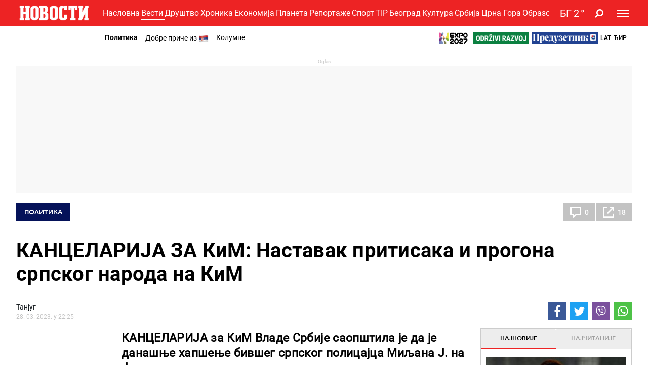

--- FILE ---
content_type: text/html; charset=UTF-8
request_url: https://www.novosti.rs/c/vesti/politika/1221085/srbi-kim-uhapsen-srbin-kim
body_size: 52945
content:
<!DOCTYPE html>
<html lang="sr">
    <head>
        <script type="text/javascript">
            var domain = window.location.hostname;
            if(domain == 'tip.rs' || domain == "www.tip.rs"){
                if(window.location.pathname != '/'){
                    window.location = 'https://www.novosti.rs' + window.location.pathname;
                }
            }

            if(domain == 'recepti.novosti.rs' || domain == "www.recepti.novosti.rs"){
                if(window.location.pathname != '/'){
                    window.location = 'https://www.novosti.rs' + window.location.pathname;
                }
            }
        </script>
        <link rel="shortcut icon" href="/favicon.ico">
        <meta charset="UTF-8">
        <meta name="viewport" content="width=device-width, initial-scale=1">
        <meta name="robots" content="max-image-preview:large">
                                    <script type="text/javascript">
                                let adsKeywords = {
                                    pageType: "article",
                                    category: "Vesti",
                                    subcategory: "Politika",
                                    articleId: "1221085",                            
                                    articleTags: [
                                        "Срби на КиМ", "Срби на КиМ","канцеларија за КиМ", "канцеларија за КиМ","ухапшени Срби на КиМ", "ухапшени Срби на КиМ",                                        
                                    ]                                    
                                }
                            </script>
                                
        <title>КАНЦЕЛАРИЈА ЗА КиМ: Наставак притисака и прогона српског народа на КиМ</title>
        
        <meta name="Description" content="КАНЦЕЛАРИЈА за КиМ Владе Србије саопштила је да је данашње хапшење бившег српског полицајца Миљана Ј. на Јарињу наставак притисака и прогона српског народа на Косову и Метохији, посебно полицајаца који су новембра прошле године скинули униформу Косовске полиције." />
<meta name="Keywords" content="КАНЦЕЛАРИЈА за КиМ Владе Србије саопштила је да је данашње хапшење бившег српског полицајца Миљана Ј. на Јарињу наставак притисака и прогона српског народа на Косову и Метохији, посебно полицајаца који су новембра прошле године скинули униформу Косовске полиције." />
<meta property="og:image" content="https://www.novosti.rs/data/images/2023-03-08/327115_petar-petkovic-foto-kancelarija-za-kim_f.jpg" />
<meta property="fb:app_id" content="261398138896368" />
<meta property="og:title" content="КАНЦЕЛАРИЈА ЗА КиМ: Наставак притисака и прогона српског народа на КиМ" />
<meta property="og:type" content="article" />
<meta property="og:url" content="https://www.novosti.rs/c/vesti/politika/1221085/srbi-kim-uhapsen-srbin-kim" />
<meta property="og:site_name" content="NOVOSTI" />
<meta property="og:description" content="КАНЦЕЛАРИЈА за КиМ Владе Србије саопштила је да је данашње хапшење бившег српског полицајца Миљана Ј. на Јарињу наставак притисака и прогона српског народа на Косову и Метохији, посебно полицајаца који су новембра прошле године скинули униформу Косовске полиције." />
<meta name="twitter:site" content="@Novostionline" />
<meta name="twitter:title" content="КАНЦЕЛАРИЈА ЗА КиМ: Наставак притисака и прогона српског народа на КиМ" />
<meta name="twitter:card" content="summary_large_image" />
<meta name="twitter:creator" content="@Novostionline" />
<meta name="twitter:description" content="КАНЦЕЛАРИЈА за КиМ Владе Србије саопштила је да је данашње хапшење бившег српског полицајца Миљана Ј. на Јарињу наставак притисака и прогона српског народа на Косову и Метохији, посебно полицајаца који су новембра прошле године скинули униформу Косовске полиције." />
<meta name="twitter:image" content="https://www.novosti.rs/data/images/2023-03-08/327115_petar-petkovic-foto-kancelarija-za-kim_f.jpg" />
<meta property="mrf:sections" content="Вести;Политика" />        
                
        <link rel="shortcut icon" href="/favicon.ico">

        <meta name="referrer" content="no-referrer-when-downgrade">

        <!--ios compatibility-->
        <meta name="apple-mobile-web-app-capable" content="yes">
        <meta name="apple-mobile-web-app-title" content="Novosti.rs">
        <link rel="apple-touch-icon" href="/files/apple-icon-144x144.png?v=105">


        <!--Android compatibility-->

        <meta name="mobile-web-app-capable" content="yes">
        <meta name="application-name" content="Novosti.rs">
        <link rel="icon" type="image/png" href="/files/android-icon-192x192.png?v=105">

        <!-- PRELOAD -->
        <link rel="preconnect" href="https://fonts.gstatic.com" crossorigin>
        <link rel="preconnect" href="https://fonts.googleapis.com" crossorigin>
        <link rel="preload" as="font" href="/files/css/fonts/roboto_bold/Roboto-Bold.woff" type="font/woff" crossorigin="anonymous">
        <link rel="preload" as="font" href="/files/css/fonts/roboto_regular/Roboto-Regular.woff" type="font/woff" crossorigin="anonymous">
        <link rel="preload" as="font" href="/files/css/fonts/roboto_light/Roboto-Light.woff" type="font/woff" crossorigin="anonymous">
        <link rel="preload" as="font" href="/files/css/fonts/roboto_medium/Roboto-Medium.woff" type="font/woff" crossorigin="anonymous">
        <link rel="preload" as="font" href="/files/css/fonts/Awesome/fontawesome-webfont.woff2?v=4.7.0" type="font/woff2" crossorigin="anonymous">
        <link rel="preload" as="font" href="/files/css/fonts/avenir_heavy/Avenir-Heavy.woff" type="font/woff" crossorigin="anonymous">
        <link rel="preload" as="font" href="/files/css/fonts/Avenir-BookOblique/AvenirLT-BookOblique.woff" type="font/woff" crossorigin="anonymous">
                        
        <!--Page plugin Css files-->
        <link rel="preload" as="style" href="/files/css/owl.carousel_1.css?v=105">
        <link rel="preload" as="style" href="/files/css/jquery.mCustomScrollbar_1.css?v=105">
        <link rel="preload" as="style" href="/files/css/chartist_1.css?v=105">
        <link rel="preload" as="style" href="/files/css/swiper.css?v=105">
        <link rel="preload" as="style" href="/files/css/dark-theme_1.css?v=105">
        <link rel="preload" as="style" href="/files/css/custom.css?v=105">


        
        <link href="/files/css/owl.carousel_1.css?v=105" rel="stylesheet" type="text/css"/>
        <link href="/files/css/jquery.mCustomScrollbar_1.css?v=105" rel="stylesheet" type="text/css"/>
        <link href="/files/css/chartist_1.css?v=105" rel="stylesheet" type="text/css"/>
        <link href="/files/css/swiper.css?v=105" rel="stylesheet" type="text/css"/>
        
        <!--Core CSS file-->
        <link href="/files/css/dark-theme_1.css?v=105" rel="stylesheet" type="text/css"/>
        <link href="/files/css/custom.css?v=105" rel="stylesheet" type="text/css"/>
        <link rel="preload" as="style" href="/files/css/jquery.fancybox.min.css">     
        <link href="/files/css/jquery.fancybox.min.css" rel="stylesheet" type="text/css"/> 


        


        <link rel="preload" as="script" href="/files/js/jquery.min.js?v=105">
        <link rel="preload" as="script" href="/files/js/bootstrap.bundle.min.js?v=105">
        <link rel="preload" as="script" href="/files/js/owl.carousel.min.js?v=105">
        <link rel="preload" as="script" href="/files/js/minify/jquery.mCustomScrollbar.js?v=105">
        <link rel="preload" as="script" href="/files/js/minify/chartist.js?v=105">
        <link rel="preload" as="script" href="/files/js/jquery.fancybox.min.js?v=105">
        <link rel="preload" as="script" href="/files/js/minify/poll.js?v=105">
        <link rel="preload" as="script" href="/files/js/swiper.min.js?v=105">
        <link rel="preload" as="script" href="/files/js/dark-theme/main.js?v=105" >
        

                
        <link href="/files/css/jquery.fancybox.min.css" media="screen" rel="stylesheet" type="text/css" />
<link href="https://www.novosti.rs/amp/vesti/politika/1221085/srbi-kim-uhapsen-srbin-kim" rel="amphtml" />
<link href="https://www.novosti.rs/c/vesti/politika/1221085/srbi-kim-uhapsen-srbin-kim" rel="canonical" />
<link href="https://www.novosti.rs/vesti/politika/1221085/srbi-kim-uhapsen-srbin-kim" hreflang="sr-Latn-rs" rel="alternate" />
<link href="https://www.novosti.rs/c/vesti/politika/1221085/srbi-kim-uhapsen-srbin-kim" hreflang="sr-Cyrl-rs" rel="alternate" />
<link href="https://www.novosti.rs/data/images/2023-03-08/327115_petar-petkovic-foto-kancelarija-za-kim_f.jpg?ts=1680037347" rel="preload" />
<link href="https://www.novosti.rs/data/images/2023-03-08/327115_petar-petkovic-foto-kancelarija-za-kim_fmob.jpg?ts=1680037347" rel="preload" />
<link href="https://www.novosti.rs/data/images/2023-03-08/327115_petar-petkovic-foto-kancelarija-za-kim_kf.jpg?ts=1680037347" rel="preload" />
<link href="https://www.novosti.rs/data/images/2023-03-08/327115_petar-petkovic-foto-kancelarija-za-kim_kfmob.jpg?ts=1680037347" rel="preload" />
                
                
         <script>window.gdprAppliesGlobally=true;if(!("cmp_id" in window)||window.cmp_id<1){window.cmp_id=0}if(!("cmp_cdid" in window)){window.cmp_cdid="0d30bf1684bc"}if(!("cmp_params" in window)){window.cmp_params=""}if(!("cmp_host" in window)){window.cmp_host="a.delivery.consentmanager.net"}if(!("cmp_cdn" in window)){window.cmp_cdn="cdn.consentmanager.net"}if(!("cmp_proto" in window)){window.cmp_proto="https:"}if(!("cmp_codesrc" in window)){window.cmp_codesrc="1"}window.cmp_getsupportedLangs=function(){var b=["DE","EN","FR","IT","NO","DA","FI","ES","PT","RO","BG","ET","EL","GA","HR","LV","LT","MT","NL","PL","SV","SK","SL","CS","HU","RU","SR","ZH","TR","UK","AR","BS"];if("cmp_customlanguages" in window){for(var a=0;a<window.cmp_customlanguages.length;a++){b.push(window.cmp_customlanguages[a].l.toUpperCase())}}return b};window.cmp_getRTLLangs=function(){var a=["AR"];if("cmp_customlanguages" in window){for(var b=0;b<window.cmp_customlanguages.length;b++){if("r" in window.cmp_customlanguages[b]&&window.cmp_customlanguages[b].r){a.push(window.cmp_customlanguages[b].l)}}}return a};window.cmp_getlang=function(j){if(typeof(j)!="boolean"){j=true}if(j&&typeof(cmp_getlang.usedlang)=="string"&&cmp_getlang.usedlang!==""){return cmp_getlang.usedlang}var g=window.cmp_getsupportedLangs();var c=[];var f=location.hash;var e=location.search;var a="languages" in navigator?navigator.languages:[];if(f.indexOf("cmplang=")!=-1){c.push(f.substr(f.indexOf("cmplang=")+8,2).toUpperCase())}else{if(e.indexOf("cmplang=")!=-1){c.push(e.substr(e.indexOf("cmplang=")+8,2).toUpperCase())}else{if("cmp_setlang" in window&&window.cmp_setlang!=""){c.push(window.cmp_setlang.toUpperCase())}else{if(a.length>0){for(var d=0;d<a.length;d++){c.push(a[d])}}}}}if("language" in navigator){c.push(navigator.language)}if("userLanguage" in navigator){c.push(navigator.userLanguage)}var h="";for(var d=0;d<c.length;d++){var b=c[d].toUpperCase();if(g.indexOf(b)!=-1){h=b;break}if(b.indexOf("-")!=-1){b=b.substr(0,2)}if(g.indexOf(b)!=-1){h=b;break}}if(h==""&&typeof(cmp_getlang.defaultlang)=="string"&&cmp_getlang.defaultlang!==""){return cmp_getlang.defaultlang}else{if(h==""){h="EN"}}h=h.toUpperCase();return h};(function(){var u=document;var v=u.getElementsByTagName;var h=window;var o="";var b="_en";if("cmp_getlang" in h){o=h.cmp_getlang().toLowerCase();if("cmp_customlanguages" in h){for(var q=0;q<h.cmp_customlanguages.length;q++){if(h.cmp_customlanguages[q].l.toUpperCase()==o.toUpperCase()){o="en";break}}}b="_"+o}function x(i,e){var w="";i+="=";var s=i.length;var d=location;if(d.hash.indexOf(i)!=-1){w=d.hash.substr(d.hash.indexOf(i)+s,9999)}else{if(d.search.indexOf(i)!=-1){w=d.search.substr(d.search.indexOf(i)+s,9999)}else{return e}}if(w.indexOf("&")!=-1){w=w.substr(0,w.indexOf("&"))}return w}var k=("cmp_proto" in h)?h.cmp_proto:"https:";if(k!="http:"&&k!="https:"){k="https:"}var g=("cmp_ref" in h)?h.cmp_ref:location.href;var j=u.createElement("script");j.setAttribute("data-cmp-ab","1");var c=x("cmpdesign","cmp_design" in h?h.cmp_design:"");var f=x("cmpregulationkey","cmp_regulationkey" in h?h.cmp_regulationkey:"");var r=x("cmpgppkey","cmp_gppkey" in h?h.cmp_gppkey:"");var n=x("cmpatt","cmp_att" in h?h.cmp_att:"");j.src=k+"//"+h.cmp_host+"/delivery/cmp.php?"+("cmp_id" in h&&h.cmp_id>0?"id="+h.cmp_id:"")+("cmp_cdid" in h?"&cdid="+h.cmp_cdid:"")+"&h="+encodeURIComponent(g)+(c!=""?"&cmpdesign="+encodeURIComponent(c):"")+(f!=""?"&cmpregulationkey="+encodeURIComponent(f):"")+(r!=""?"&cmpgppkey="+encodeURIComponent(r):"")+(n!=""?"&cmpatt="+encodeURIComponent(n):"")+("cmp_params" in h?"&"+h.cmp_params:"")+(u.cookie.length>0?"&__cmpfcc=1":"")+"&l="+o.toLowerCase()+"&o="+(new Date()).getTime();j.type="text/javascript";j.async=true;if(u.currentScript&&u.currentScript.parentElement){u.currentScript.parentElement.appendChild(j)}else{if(u.body){u.body.appendChild(j)}else{var t=v("body");if(t.length==0){t=v("div")}if(t.length==0){t=v("span")}if(t.length==0){t=v("ins")}if(t.length==0){t=v("script")}if(t.length==0){t=v("head")}if(t.length>0){t[0].appendChild(j)}}}var m="js";var p=x("cmpdebugunminimized","cmpdebugunminimized" in h?h.cmpdebugunminimized:0)>0?"":".min";var a=x("cmpdebugcoverage","cmp_debugcoverage" in h?h.cmp_debugcoverage:"");if(a=="1"){m="instrumented";p=""}var j=u.createElement("script");j.src=k+"//"+h.cmp_cdn+"/delivery/"+m+"/cmp"+b+p+".js";j.type="text/javascript";j.setAttribute("data-cmp-ab","1");j.async=true;if(u.currentScript&&u.currentScript.parentElement){u.currentScript.parentElement.appendChild(j)}else{if(u.body){u.body.appendChild(j)}else{var t=v("body");if(t.length==0){t=v("div")}if(t.length==0){t=v("span")}if(t.length==0){t=v("ins")}if(t.length==0){t=v("script")}if(t.length==0){t=v("head")}if(t.length>0){t[0].appendChild(j)}}}})();window.cmp_addFrame=function(b){if(!window.frames[b]){if(document.body){var a=document.createElement("iframe");a.style.cssText="display:none";if("cmp_cdn" in window&&"cmp_ultrablocking" in window&&window.cmp_ultrablocking>0){a.src="//"+window.cmp_cdn+"/delivery/empty.html"}a.name=b;a.setAttribute("title","Intentionally hidden, please ignore");a.setAttribute("role","none");a.setAttribute("tabindex","-1");document.body.appendChild(a)}else{window.setTimeout(window.cmp_addFrame,10,b)}}};window.cmp_rc=function(h){var b=document.cookie;var f="";var d=0;while(b!=""&&d<100){d++;while(b.substr(0,1)==" "){b=b.substr(1,b.length)}var g=b.substring(0,b.indexOf("="));if(b.indexOf(";")!=-1){var c=b.substring(b.indexOf("=")+1,b.indexOf(";"))}else{var c=b.substr(b.indexOf("=")+1,b.length)}if(h==g){f=c}var e=b.indexOf(";")+1;if(e==0){e=b.length}b=b.substring(e,b.length)}return(f)};window.cmp_stub=function(){var a=arguments;__cmp.a=__cmp.a||[];if(!a.length){return __cmp.a}else{if(a[0]==="ping"){if(a[1]===2){a[2]({gdprApplies:gdprAppliesGlobally,cmpLoaded:false,cmpStatus:"stub",displayStatus:"hidden",apiVersion:"2.0",cmpId:31},true)}else{a[2](false,true)}}else{if(a[0]==="getUSPData"){a[2]({version:1,uspString:window.cmp_rc("")},true)}else{if(a[0]==="getTCData"){__cmp.a.push([].slice.apply(a))}else{if(a[0]==="addEventListener"||a[0]==="removeEventListener"){__cmp.a.push([].slice.apply(a))}else{if(a.length==4&&a[3]===false){a[2]({},false)}else{__cmp.a.push([].slice.apply(a))}}}}}}};window.cmp_gpp_ping=function(){return{gppVersion:"1.0",cmpStatus:"stub",cmpDisplayStatus:"hidden",supportedAPIs:["tcfca","usnat","usca","usva","usco","usut","usct"],cmpId:31}};window.cmp_gppstub=function(){var a=arguments;__gpp.q=__gpp.q||[];if(!a.length){return __gpp.q}var g=a[0];var f=a.length>1?a[1]:null;var e=a.length>2?a[2]:null;if(g==="ping"){return window.cmp_gpp_ping()}else{if(g==="addEventListener"){__gpp.e=__gpp.e||[];if(!("lastId" in __gpp)){__gpp.lastId=0}__gpp.lastId++;var c=__gpp.lastId;__gpp.e.push({id:c,callback:f});return{eventName:"listenerRegistered",listenerId:c,data:true,pingData:window.cmp_gpp_ping()}}else{if(g==="removeEventListener"){var h=false;__gpp.e=__gpp.e||[];for(var d=0;d<__gpp.e.length;d++){if(__gpp.e[d].id==e){__gpp.e[d].splice(d,1);h=true;break}}return{eventName:"listenerRemoved",listenerId:e,data:h,pingData:window.cmp_gpp_ping()}}else{if(g==="getGPPData"){return{sectionId:3,gppVersion:1,sectionList:[],applicableSections:[0],gppString:"",pingData:window.cmp_gpp_ping()}}else{if(g==="hasSection"||g==="getSection"||g==="getField"){return null}else{__gpp.q.push([].slice.apply(a))}}}}}};window.cmp_msghandler=function(d){var a=typeof d.data==="string";try{var c=a?JSON.parse(d.data):d.data}catch(f){var c=null}if(typeof(c)==="object"&&c!==null&&"__cmpCall" in c){var b=c.__cmpCall;window.__cmp(b.command,b.parameter,function(h,g){var e={__cmpReturn:{returnValue:h,success:g,callId:b.callId}};d.source.postMessage(a?JSON.stringify(e):e,"*")})}if(typeof(c)==="object"&&c!==null&&"__uspapiCall" in c){var b=c.__uspapiCall;window.__uspapi(b.command,b.version,function(h,g){var e={__uspapiReturn:{returnValue:h,success:g,callId:b.callId}};d.source.postMessage(a?JSON.stringify(e):e,"*")})}if(typeof(c)==="object"&&c!==null&&"__tcfapiCall" in c){var b=c.__tcfapiCall;window.__tcfapi(b.command,b.version,function(h,g){var e={__tcfapiReturn:{returnValue:h,success:g,callId:b.callId}};d.source.postMessage(a?JSON.stringify(e):e,"*")},b.parameter)}if(typeof(c)==="object"&&c!==null&&"__gppCall" in c){var b=c.__gppCall;window.__gpp(b.command,function(h,g){var e={__gppReturn:{returnValue:h,success:g,callId:b.callId}};d.source.postMessage(a?JSON.stringify(e):e,"*")},"parameter" in b?b.parameter:null,"version" in b?b.version:1)}};window.cmp_setStub=function(a){if(!(a in window)||(typeof(window[a])!=="function"&&typeof(window[a])!=="object"&&(typeof(window[a])==="undefined"||window[a]!==null))){window[a]=window.cmp_stub;window[a].msgHandler=window.cmp_msghandler;window.addEventListener("message",window.cmp_msghandler,false)}};window.cmp_setGppStub=function(a){if(!(a in window)||(typeof(window[a])!=="function"&&typeof(window[a])!=="object"&&(typeof(window[a])==="undefined"||window[a]!==null))){window[a]=window.cmp_gppstub;window[a].msgHandler=window.cmp_msghandler;window.addEventListener("message",window.cmp_msghandler,false)}};window.cmp_addFrame("__cmpLocator");if(!("cmp_disableusp" in window)||!window.cmp_disableusp){window.cmp_addFrame("__uspapiLocator")}if(!("cmp_disabletcf" in window)||!window.cmp_disabletcf){window.cmp_addFrame("__tcfapiLocator")}if(!("cmp_disablegpp" in window)||!window.cmp_disablegpp){window.cmp_addFrame("__gppLocator")}window.cmp_setStub("__cmp");if(!("cmp_disabletcf" in window)||!window.cmp_disabletcf){window.cmp_setStub("__tcfapi")}if(!("cmp_disableusp" in window)||!window.cmp_disableusp){window.cmp_setStub("__uspapi")}if(!("cmp_disablegpp" in window)||!window.cmp_disablegpp){window.cmp_setGppStub("__gpp")};</script> <script type="text/javascript" async src="https://securepubads.g.doubleclick.net/tag/js/gpt.js"></script>
<script type="text/javascript" async src="https://ocdn.eu/mis/wrapper/novosti.rs/28052025/prebid.js"></script>
<script type="text/javascript" async src="https://ocdn.eu/mis/wrapper/novosti.rs/28052025/ads.js"></script><!-- (C)2000-2020 Gemius SA - gemiusPrism  / novosti.rs/Novosti - Novi Portal - od Jula 2020/Vesti -->
<script type="text/javascript">
<!--//--><![CDATA[//><!--
var pp_gemius_identifier = 'ndBAV.NqM0IUx3eZxuVtfYXDfSTpCa8jmyEP1D1KDAr.F7';
// lines below shouldn't be edited
function gemius_pending(i) { window[i] = window[i] || function() {var x = window[i+'_pdata'] = window[i+'_pdata'] || []; x[x.length]=arguments;};};gemius_pending('gemius_hit'); gemius_pending('gemius_event'); gemius_pending('pp_gemius_hit'); gemius_pending('pp_gemius_event');(function(d,t) {try {var gt=d.createElement(t),s=d.getElementsByTagName(t)[0],l='http'+((location.protocol=='https:')?'s':''); gt.setAttribute('async','async');gt.setAttribute('defer','defer'); gt.src=l+'://gars.hit.gemius.pl/xgemius.js'; s.parentNode.insertBefore(gt,s);} catch (e) {}})(document,'script');
//--><!]]>
</script><script async src="//ads.smn.rs/dmpcnt.js?cntoid=24f41515-2164-40f7-af62-bac5269f04e3" async="async"></script><script type="text/javascript">
!function(){"use strict";function e(e){var t=!(arguments.length>1&&void 0!==arguments[1])||arguments[1],c=document.createElement("script");c.src=e,t?c.type="module":(c.async=!0,c.type="text/javascript",c.setAttribute("nomodule",""));var n=document.getElementsByTagName("script")[0];n.parentNode.insertBefore(c,n)}!function(t,c){!function(t,c,n){var a,o,r;n.accountId=c,null!==(a=t.marfeel)&&void 0!==a||(t.marfeel={}),null!==(o=(r=t.marfeel).cmd)&&void 0!==o||(r.cmd=[]),t.marfeel.config=n;var i="https://sdk.mrf.io/statics";e("".concat(i,"/marfeel-sdk.js?id=").concat(c),!0),e("".concat(i,"/marfeel-sdk.es5.js?id=").concat(c),!1)}(t,c,arguments.length>2&&void 0!==arguments[2]?arguments[2]:{})}(window,3572,{})}();
</script><script async src="//pahtsx.tech/c/novosti.rs.js"></script><link rel="dns-prefetch" href="https://c.aklamator.com" />
<script>var akla_sec="aNovRsingle";</script>
<script async src="https://s.aklamator.com/i/w.js"></script>
        <!-- Google Tag Manager -->
        <script>(function(w,d,s,l,i){w[l]=w[l]||[];w[l].push({'gtm.start':
        new Date().getTime(),event:'gtm.js'});var f=d.getElementsByTagName(s)[0],
        j=d.createElement(s),dl=l!='dataLayer'?'&l='+l:'';j.async=true;j.src=
        'https://www.googletagmanager.com/gtm.js?id='+i+dl;f.parentNode.insertBefore(j,f);
        })(window,document,'script','dataLayer','GTM-MM7NTF8');</script>
        <!-- End Google Tag Manager -->
        
        
            <!-- Google tag (gtag.js) --> 
            <script async src="https://www.googletagmanager.com/gtag/js?id=G-7XXYR8SP63"></script> 
            <script> window.dataLayer = window.dataLayer || []; 
            function gtag(){dataLayer.push(arguments);} 
            gtag('js', new Date()); gtag('config', 'G-7XXYR8SP63'); 
            </script>
                    
        <style>
            .header-bottom {
                background-color: #ED2324;
            }
        </style>     
        
    </head>
    <body>        
                <!-- Google Tag Manager (noscript) -->
        <noscript><iframe src="https://www.googletagmanager.com/ns.html?id=GTM-MM7NTF8"
        height="0" width="0" style="display:none;visibility:hidden"></iframe></noscript>
        <!-- End Google Tag Manager (noscript) -->      

         <div id="Adhesion" class="wrapperAd"></div>
        <div class="big-banner banner-left" >
         <div id="Branding_Left" class="wrapperAd"></div>        </div>
        
        <div class="big-banner banner-right" >
         <div id="Branding_Right" class="wrapperAd"></div>        </div>

                            <header data-category="#ED2324">
                        <div class="header-inner">
                            <section class="d-none text-center category-bg header-top">
                                <div class="container">
                                    <div class="banner mx-auto">
                                        
                                    </div>
                                </div>
                            </section>
                            <section class="header-bottom category-bg">
                                <div class="container">
                                    <nav class="navbar  navbar-dark p-0">
                                        <a class="navbar-brand mr-1" href="https://www.novosti.rs/c">
                                            <img srcset="/files/img/logo-small.png?v=105 200w, /files/img/logo-small.png?v=105 120w" src="/files/img/logo-small.png?v=105" alt=""/>
                                        </a>

                                        	<ul class='d-none d-lg-block category-menu owl-carousel list-unstyled mb-0'><li><a class='' href='/c'>Насловна</a></li><li class='d-lg-none'><a class='' href='/c/najnovije-vesti'>Најновије</a></li><li><a class='active' href='/c/vesti'>Вести</a></li><li><a class='' href='/c/drustvo'>Друштво</a></li><li><a class='' href='/c/hronika'>Хроника</a></li><li><a class='' href='/c/ekonomija'>Економија</a></li><li><a class='' href='/c/planeta'>Планета</a></li><li><a class='' href='/c/reportaze'>Репортаже</a></li><li><a class='' href='/c/sport'>Спорт</a></li><li><a class='' href='/c/tip'>TIP</a></li><li><a class='' href='/c/beograd'>Београд</a></li><li><a class='' href='/c/kultura'>Култура</a></li><li><a class='' href='/c/srbija'>Србија</a></li><li><a class='' href='/c/crna-gora'>Црна Гора</a></li><li><a class='' href='/c/obrazovanje'>Образовање</a></li></ul>                                        
                                        
                                        <ul class="language-menu list-unstyled d-flex align-items-center ml-auto mb-0 d-lg-none">
                                            <li><a class='lat-link active' href="/">Lat</a></li>
                                            <li><a class='cir-link' href="/c">Ћир</a></li>
                                        </ul>

                                        
                <a href='/vremenska-prognoza-za-gradove-beograd-nis-novi-sad/792680/beograd' class='weather d-flex align-items-center ml-1 ml-xm-3'>
                    <div class='weather-temperature'><span class='mr-1'>БГ</span><span>2 </span>&deg;</div>
                    
                
                </a>
                                                        <a title='Pretraga' href="/c/pretraga" class="search-icon fa fa-search ml-2 ml-xm-3"></a>


                                        
                <button class='navbar-toggler ml-1 ml-xm-3' type='button' data-toggle='collapse' data-target='#main-menu' aria-controls='main-menu' aria-expanded='false' aria-label='Toggle navigation'>
                    <span></span>
                    <span></span>
                    <span></span>
                </button>

                <div class='collapse navbar-collapse' id='main-menu'>
                    <div class='menu-wrapper'>
                        <ul class='navbar-nav main-menu flex-lg-row list-unstyled'>
                
                    <li class='main-menu-item d-block d-lg-none' data-category='#ed2324'>
                        <a class='text-uppercase' href='/c'>
                            <span class='menu-text category-border'>Насловна</span> 
                        </a>
                    </li>
                    <li class='main-menu-item d-block d-lg-none' data-category='#ed2324'>
                        <a class='text-uppercase' href='/c/najnovije-vesti'>
                            <span class='menu-text category-border'>Најновије вести</span> 
                        </a>
                    </li>
                        
                            <li class='main-menu-item' data-category='#ED2324'>
                                <a class='text-uppercase' href='/c/vesti'>
                                    <span class='menu-text category-border'>Вести</span> 
                                    <span class='fa fa-angle-up toggle-submenu'></span>
                                </a>

                        
                                <ul class='submenu list-unstyled'>
                            <li class='submenu-item'><a href='/c/vesti/politika'>Политика</a></li><li class='submenu-item'><a href='/c/vesti/dobre-price'>Добре приче из </a></li><li class='submenu-item'><a href='/c/vesti/kolumne'>Колумне</a></li>
                                </ul>
                            
                            </li>
                        
                            <li class='main-menu-item' data-category='#980606'>
                                <a class='text-uppercase' href='/c/drustvo'>
                                    <span class='menu-text category-border'>Друштво</span> 
                                    <span class='fa fa-angle-down toggle-submenu'></span>
                                </a>

                        
                                <ul class='submenu list-unstyled'>
                            <li class='submenu-item'><a href='/c/drustvo/vesti'>Вести</a></li><li class='submenu-item'><a href='/c/drustvo/feljton'>Фељтон</a></li><li class='submenu-item'><a href='/c/drustvo/penzioneri'>Пензионери</a></li>
                                </ul>
                            
                            </li>
                        
                            <li class='main-menu-item' data-category='#008080'>
                                <a class='text-uppercase' href='/c/hronika'>
                                    <span class='menu-text category-border'>Хроника</span> 
                                    <span class='fa fa-angle-down toggle-submenu'></span>
                                </a>

                        
                                <ul class='submenu list-unstyled'>
                            <li class='submenu-item'><a href='/c/hronika/zlocin'>Злочин</a></li><li class='submenu-item'><a href='/c/hronika/hapsenja-i-istraga'>Хапшења и истрага</a></li><li class='submenu-item'><a href='/c/hronika/sudjenja'>Суђења</a></li><li class='submenu-item'><a href='/c/hronika/nesrece'>Несреће</a></li>
                                </ul>
                            
                            </li>
                        
                            <li class='main-menu-item' data-category='#981C8F'>
                                <a class='text-uppercase' href='/c/recepti'>
                                    <span class='menu-text category-border'>Рецепти</span> 
                                    <span class='fa fa-angle-down toggle-submenu'></span>
                                </a>

                        
                                <ul class='submenu list-unstyled'>
                            <li class='submenu-item'><a href='/c/recepti/torte-i-kolaci'>Торте и колачи</a></li><li class='submenu-item'><a href='/c/recepti/salate-i-corbe'>Салате и чорбе</a></li><li class='submenu-item'><a href='/c/recepti/bakini-recepti'>Бакини рецепти</a></li><li class='submenu-item'><a href='/c/recepti/rucak-dana'>Ручак дана</a></li><li class='submenu-item'><a href='/c/recepti/peciva-i-pite'>Пецива и пите</a></li><li class='submenu-item'><a href='/c/recepti/posalji-recept'>Пошаљи рецепт</a></li>
                                </ul>
                            
                            </li>
                        
                            <li class='main-menu-item' data-category='#99005b'>
                                <a title='Magazin Novosti' class='text-uppercase' href='https://www.magazin.novosti.rs#utm_source=novosti&utm_medium=web&utm_campaign=2026-01-17'>
                                    <span class='menu-text category-border'>Magazin</span> 
                                </a>
                            </li>
                        
                            <li class='main-menu-item' data-category='#008000'>
                                <a class='text-uppercase' href='/c/ekonomija'>
                                    <span class='menu-text category-border'>Економија</span> 
                                    <span class='fa fa-angle-down toggle-submenu'></span>
                                </a>

                        
                                <ul class='submenu list-unstyled'>
                            <li class='submenu-item'><a href='/c/ekonomija/vesti'>Вести</a></li><li class='submenu-item'><a href='/c/ekonomija/poljoprivreda'>Пољопривреда</a></li><li class='submenu-item'><a href='/c/ekonomija/preduzetnik'>Предузетник</a></li>
                                </ul>
                            
                            </li>
                        
                            <li class='main-menu-item' data-category='#005B8C'>
                                <a class='text-uppercase' href='/c/planeta'>
                                    <span class='menu-text category-border'>Планета</span> 
                                    <span class='fa fa-angle-down toggle-submenu'></span>
                                </a>

                        
                                <ul class='submenu list-unstyled'>
                            <li class='submenu-item'><a href='/c/planeta/svet'>Свет</a></li><li class='submenu-item'><a href='/c/planeta/region'>Регион</a></li>
                                </ul>
                            
                            </li>
                        
                            <li class='main-menu-item' data-category='#28B2F0'>
                                <a class='text-uppercase' href='/c/reportaze'>
                                    <span class='menu-text category-border'>Репортаже</span> 
                                    <span class='fa fa-angle-down toggle-submenu'></span>
                                </a>

                        
                                <ul class='submenu list-unstyled'>
                            <li class='submenu-item'><a href='/c/reportaze/vesti'>Вести</a></li><li class='submenu-item'><a href='/c/reportaze/najplemenitiji-podvig'>Најплеменитији подвиг</a></li>
                                </ul>
                            
                            </li>
                        
                            <li class='main-menu-item' data-category='#99005b'>
                                <a href='/expo-2027'>
                                    <span class='menu-text'>
                                        <img src='/files/img/expo27/header-logo.png' height='20'>
                                    </span>
                                </a>
                            </li>
                            <li class='main-menu-item' data-category='#99005b'>
                                <a href='/odrzivi-razvoj'>
                                    <span class='menu-text'>
                                        <img src='/files/img/odrzivi-razvoj.png' height='20'>
                                    </span>
                                </a>
                            </li>
                            <li class='main-menu-item' data-category='#99005b'>
                                <a href='/ekonomija/preduzetnik'>
                                    <span class='menu-text'>
                                        <img src='/files/img/preduzetnik-logo.png' height='20'>
                                    </span>
                                </a>
                            </li>
                        
                                <li class='main-menu-item' data-category='#ed2324'>
                                    <a class='text-uppercase' target='_blank' href='https://video.novosti.rs/' title='Video redakcija Novosti'>
                                        <span class='menu-text category-border'>Видео</span> 
                                    </a>
                                </li>
                        
                            <li class='main-menu-item' data-category='#636D17'>
                                <a class='text-uppercase' href='/c/sport'>
                                    <span class='menu-text category-border'>Спорт</span> 
                                    <span class='fa fa-angle-down toggle-submenu'></span>
                                </a>

                        
                                <ul class='submenu list-unstyled'>
                            <li class='submenu-item'><a href='/c/sport/fudbal' style='display: inline-block;margin: 5px 0;'><img src='/files/img/soccer-fudbal-logo.png' height='30px'></a></li><li class='submenu-item'><a href='/c/sport/kosarka'>Кошарка</a></li><li class='submenu-item'><a href='/c/sport/tenis'>Тенис</a></li><li class='submenu-item'><a href='/c/sport/ostali-sportovi'>Остали спортови</a></li><li class='submenu-item'><a href='/sport/sportski-video'>Спортски видео</a></li><li class='submenu-item'><a href='/soccerbet' style='display: inline-block;margin: 5px 0;'><img src='/files/img/soccer-logo-meni.png' height='30px'></a></li>
                                </ul>
                            
                            </li>
                        
                            <li class='main-menu-item' data-category='#FFD231'>
                                <a class='text-uppercase' href='/c/tip'>
                                    <span class='menu-text category-border'>TIP</span> 
                                    <span class='fa fa-angle-down toggle-submenu'></span>
                                </a>

                        
                                <ul class='submenu list-unstyled'>
                            <li class='submenu-item'><a href='/c/tip/tip-fudbal'>Тип фудбал</a></li><li class='submenu-item'><a href='/c/tip/tip-dana'>Тип дана</a></li><li class='submenu-item'><a href='/c/tip/tip-ostali-sportovi'>ТИП остали спортови</a></li><li class='submenu-item'><a href='/c/tip/tip-asova'>Тип Асова</a></li><li class='submenu-item'><a href='/c/tip/vesti'>Вести</a></li>
                                </ul>
                            
                            </li>
                        
                                <li class='main-menu-item' data-category='#2424D9'>
                                    <a class='text-uppercase' href='/c/panorama'>
                                        <span class='menu-text category-border'>Панорама</span> 
                                    </a>
                                </li>

                            
                                <li class='main-menu-item' data-category='#004E46'>
                                    <a class='text-uppercase' href='/c/beograd'>
                                        <span class='menu-text category-border'>Београд</span> 
                                    </a>
                                </li>

                            
                            <li class='main-menu-item' data-category='#622956'>
                                <a class='text-uppercase' href='/c/kultura'>
                                    <span class='menu-text category-border'>Култура</span> 
                                    <span class='fa fa-angle-down toggle-submenu'></span>
                                </a>

                        
                                <ul class='submenu list-unstyled'>
                            <li class='submenu-item'><a href='/c/kultura/vesti'>Вести</a></li><li class='submenu-item'><a href='/c/kultura/dodatak-kultura'>Додатак Култура</a></li><li class='submenu-item'><a href='/c/kultura/tv-novosti'>ТВ Новости</a></li>
                                </ul>
                            
                            </li>
                        
                                <li class='main-menu-item' data-category='#6020BB'>
                                    <a class='text-uppercase' href='/c/dr-novosti'>
                                        <span class='menu-text category-border'>Др Новости</span> 
                                    </a>
                                </li>

                            
                                <li class='main-menu-item' data-category='#D6903D'>
                                    <a class='text-uppercase' href='/c/srbija'>
                                        <span class='menu-text category-border'>Србија</span> 
                                    </a>
                                </li>

                            
                                <li class='main-menu-item' data-category='#6C6D68'>
                                    <a class='text-uppercase' href='/c/crna-gora'>
                                        <span class='menu-text category-border'>Црна Гора</span> 
                                    </a>
                                </li>

                            
                                <li class='main-menu-item' data-category='#0C179C'>
                                    <a class='text-uppercase' href='/c/republika-srpska'>
                                        <span class='menu-text category-border'>Република Српска</span> 
                                    </a>
                                </li>

                            
                                <li class='main-menu-item' data-category='#DE788C'>
                                    <a class='text-uppercase' href='/c/scena'>
                                        <span class='menu-text category-border'>Сцена</span> 
                                    </a>
                                </li>

                            
                                <li class='main-menu-item' data-category='#4E8914'>
                                    <a class='text-uppercase' href='/c/obrazovanje'>
                                        <span class='menu-text category-border'>Образовање</span> 
                                    </a>
                                </li>

                            
                                <li class='main-menu-item' data-category='#ED2324'>
                                    <a class='text-uppercase' href='/c/galerije'>
                                        <span class='menu-text category-border'>Галерије</span> 
                                    </a>
                                </li>

                            
                <li class='main-menu-item' data-category='#ed2324'>
                        <a class='text-uppercase' target='_blank' href='https://citulje.novosti.rs/'>
                            <span class='menu-text category-border'>Čitulje</span>
                        </a>
                </li>
                
                <li class='main-menu-item' data-category='#ed2324'>
                        <a class='text-uppercase' target='_blank' href='https://www.nportal.rs/'>
                            <span class='menu-text category-border'>Нпортал</span>
                        </a>
                </li>
                
                <li class='main-menu-item' data-category='#ed2324'>
                        <a class='text-uppercase' target='_blank' href='https://radionovosti.com/'>
                            <span class='menu-text category-border'>Дигитални радио</span>
                        </a>
                </li>
                
                        </ul>
                    </div>
                </div>
                                                        
                                    </nav>
                                </div>
                            </section>
                        </div>
                    </header>
                                
                    
                <div class='new-mobile-menu-wrapper'>
                    <div class='category-menu-wrapper'>                   
                        <ul class='d-lg-none category-menu-mobile list-unstyled mb-0'>
                
                            <li>
                                <a class='' href='/c/vesti'>
                                    Вести
                                </a>
                            </li>

                        
                            <li>
                                <a class='' href='/c/drustvo'>
                                    Друштво
                                </a>
                            </li>

                        
                            <li>
                                <a class='' href='/c/hronika'>
                                    Хроника
                                </a>
                            </li>

                        
                            <li>
                                <a class='' href='/c/recepti'>
                                    Рецепти
                                </a>
                            </li>

                        
                            <li>
                                <a class='' href='/c/ekonomija'>
                                    Економија
                                </a>
                            </li>

                        
                            <li>
                                <a class='' href='/c/planeta'>
                                    Планета
                                </a>
                            </li>

                        
                            <li>
                                <a class='' href='/c/reportaze'>
                                    Репортаже
                                </a>
                            </li>

                        
                            <li>
                                <a class='' href='/c/sport'>
                                    Спорт
                                </a>
                            </li>

                        
                            <li>
                                <a class='' href='/c/tip'>
                                    TIP
                                </a>
                            </li>

                        
                            <li>
                                <a class='' href='/c/panorama'>
                                    Панорама
                                </a>
                            </li>

                        
                            <li>
                                <a class='' href='/c/beograd'>
                                    Београд
                                </a>
                            </li>

                        
                            <li>
                                <a class='' href='/c/kultura'>
                                    Култура
                                </a>
                            </li>

                        
                            <li>
                                <a class='' href='/c/dr-novosti'>
                                    Др Новости
                                </a>
                            </li>

                        
                            <li>
                                <a class='' href='/c/srbija'>
                                    Србија
                                </a>
                            </li>

                        
                            <li>
                                <a class='' href='/c/crna-gora'>
                                    Црна Гора
                                </a>
                            </li>

                        
                            <li>
                                <a class='' href='/c/republika-srpska'>
                                    Република Српска
                                </a>
                            </li>

                        
                            <li>
                                <a class='' href='/c/scena'>
                                    Сцена
                                </a>
                            </li>

                        
                            <li>
                                <a class='' href='/c/odrzivi-razvoj'>
                                    Одрживи развој
                                </a>
                            </li>

                        <li><a class='' href='/c/obrazovanje'>Образовање</a></li>
                            <li>
                                <a class='' href='/c/galerije'>
                                    Галерије
                                </a>
                            </li>

                        
                            <li>
                                <a target='_blank' href='https://citulje.novosti.rs/'>
                                    Čitulje
                                </a>
                            </li>
                
                            <li>
                                    <a target='_blank' href='https://www.nportal.rs/'>
                                        Нпортал
                                    </a>
                            </li>
                
                            <li>
                                    <a target='_blank' href='https://radionovosti.com/'>
                                        Дигитални радио
                                    </a>
                            </li>
                
                        </ul>
                    </div>
                
                <nav class='subcategory-nav d-block bg-white'>
                    <div class='container d-flex'>
                        <ul class='subcategory-menu list-unstyled d-flex mb-0'>
                <li class='subcategory-item'><a class='active'  href='/c/vesti/politika'>Политика</a></li><li class='subcategory-item'><a  href='/c/vesti/dobre-price'>Добре приче из <img src="/files/img/flag-new/srbija.png" width="20" height="20"></a></li><li class='subcategory-item'><a  href='/c/vesti/kolumne'>Колумне</a></li>
                        </ul>
                        <ul class='language-menu list-unstyled d-none d-lg-flex align-items-center ml-auto mb-0'>
                        <li class='mr-1'><a title='EXPO 2027' href='/expo-2027'><img alt='EXPO 2027' src='/files/img/expo27/header-logo.png' height='23px'></a></li>
                            <li class='mr-1'><a title='Odrzivi razvoj' href='/odrzivi-razvoj'><img alt='Odrzivi razvoj' src='/files/img/odrzivi-razvoj.png' height='23px'></a></li>
                            <li class='mr-1'><a title='Preduzetnik' href='/ekonomija/preduzetnik'><img alt='Preduzetnik' src='/files/img/preduzetnik-logo.png' height='23px'></a></li>
                            <li class='mr-1'><a class='lat-link' href='/'>Lat</a></li>
                            <li class='mr-2'><a class='cir-link' href='/c'>Ћир</a></li>
                        </ul>
                    </div>
                </nav>
            </div>
                
                                  
        
        
        <main>
            <div class='main-separator pb-1 pb-lg-2'></div>
             <div class='container desktop-bnr d-none d-lg-block'><div class='bnr billboard w-100 mb-1 mb-lg-2 w-100 bnr-mobile-100 bnr-desktop-250 bnr-vertical-content-mobile bnr-vertical-content-desktop'><div class='text-center'><div id="Billboard" class="wrapperAd"></div></div></div></div>            

<div class="page-content-wrapper">
    <div class="container">
        <div class="single-news mb-3 mt-3" data-category="#051259">
            <section class="single-news-header">
                <div class="d-flex justify-content-between  mb-4">
                    <a href="/c/vesti/politika" class="news-item-category category-bg rounded-0 text-white text-uppercase btn px-3 py-1">Политика</a>

                    <div class="news-info d-flex align-items-center justify-content-between">
                        <div class="social-sharing d-flex align-items-center">
                                                            <a class="news-comments-reference news-comment align-items-center d-flex">
                                    <span class="news-comment-icon d-block"></span>
                                    <span class="news-comment-number d-block">0</span>
                                </a>
                                                        <a href="#" class="news-share d-flex align-items-center">
                                <span class="news-share-icon d-block"></span>
                                <span class="news-share-number d-block number-of-shares" data-number-of-shares='18'>18</span>
                            </a>
                        </div>
                    </div><!--.news-info end-->
                </div>

                <h1 class="news-title mb-3 order-2 h2 pb-3 pt-3">
                    КАНЦЕЛАРИЈА ЗА КиМ: Наставак притисака и прогона српског народа на КиМ                </h1>

                <div class="news-info d-flex  align-items-center justify-content-between mt-lg-3 mb-lg-3 mt-1 mb-1">
                    <div class="d-flex align-items-center mr-1 single-author-info">
                        
                        <div class="">
                            <a class='news-author'>Танјуг</a>                            <p class="date-published">28. 03. 2023. у 22:25</p>
                        </div>
                    </div>
                    <div class="social-sharing d-flex align-items-center">
                        <div class='add-reaction' data-news-id="1221085">
                            
                <a class="fa fa-facebook" href="https://www.facebook.com/sharer.php?u=https%3A%2F%2Fwww.novosti.rs%2Fc%2Fvesti%2Fpolitika%2F1221085%2Fsrbi-kim-uhapsen-srbin-kim" target="_blank"></a>
                <a class="fa fa-twitter" href="https://twitter.com/intent/tweet?text=%D0%9A%D0%90%D0%9D%D0%A6%D0%95%D0%9B%D0%90%D0%A0%D0%98%D0%88%D0%90+%D0%97%D0%90+%D0%9A%D0%B8%D0%9C%3A+%D0%9D%D0%B0%D1%81%D1%82%D0%B0%D0%B2%D0%B0%D0%BA+%D0%BF%D1%80%D0%B8%D1%82%D0%B8%D1%81%D0%B0%D0%BA%D0%B0+%D0%B8+%D0%BF%D1%80%D0%BE%D0%B3%D0%BE%D0%BD%D0%B0+%D1%81%D1%80%D0%BF%D1%81%D0%BA%D0%BE%D0%B3+%D0%BD%D0%B0%D1%80%D0%BE%D0%B4%D0%B0+%D0%BD%D0%B0+%D0%9A%D0%B8%D0%9C&url=https%3A%2F%2Fwww.novosti.rs%2Fc%2Fvesti%2Fpolitika%2F1221085%2Fsrbi-kim-uhapsen-srbin-kim" target="_blank"></a> 
                <a class="fa fa-viber" href="viber://forward?text=https%3A%2F%2Fwww.novosti.rs%2Fc%2Fvesti%2Fpolitika%2F1221085%2Fsrbi-kim-uhapsen-srbin-kim" target="_blank"></a> 
                <a class="fa fa-whatsapp" href="whatsapp://send?text=https%3A%2F%2Fwww.novosti.rs%2Fc%2Fvesti%2Fpolitika%2F1221085%2Fsrbi-kim-uhapsen-srbin-kim" target="_blank"></a>  
                                    </div>
                    </div>
                </div>
            </section>
        </div>
        <div class="row">
            <div class="col-12 col-lg-9 page-content-inner">
                <div class="single-news" data-category="#051259" data-news-id="1221085">
                    <div class="single-page-wrapper">
                        <section class="single-news-content pb-2">
                             <div class='container mobile-bnr d-block d-lg-none'><div class='bnr billboard w-100 mb-1 mb-lg-2 w-100 bnr-mobile-100 bnr-desktop-250 bnr-vertical-content-mobile bnr-vertical-content-desktop'><div class='text-center'><div id="Billboard" class="wrapperAd"></div></div></div></div>                            <h2 class="news-description pb-3 pt-1 pt-mb-3">
                                КАНЦЕЛАРИЈА за КиМ Владе Србије саопштила је да је данашње хапшење бившег српског полицајца Миљана Ј. на Јарињу наставак притисака и прогона српског народа на Косову и Метохији, посебно полицајаца који су новембра прошле године скинули униформу Косовске полиције.                            </h2>
                            <figure class="single-news-lead-img img-placeholder size-16-9">
                                
                                    <img m_ext="f" m_id="327115" alt='КАНЦЕЛАРИЈА ЗА КиМ: Наставак притисака и прогона српског народа на КиМ' title='КАНЦЕЛАРИЈА ЗА КиМ: Наставак притисака и прогона српског народа на КиМ'
                                        srcset='/data/images/2023-03-08/327115_petar-petkovic-foto-kancelarija-za-kim_f.jpg?ts=1680037347 906w, /data/images/2023-03-08/327115_petar-petkovic-foto-kancelarija-za-kim_fmob.jpg?ts=1680037347 600w, /data/images/2023-03-08/327115_petar-petkovic-foto-kancelarija-za-kim_kf.jpg?ts=1680037347 488w, /data/images/2023-03-08/327115_petar-petkovic-foto-kancelarija-za-kim_kfmob.jpg?ts=1680037347 380w'
                                        src="/data/images/2023-03-08/327115_petar-petkovic-foto-kancelarija-za-kim_fmob.jpg">

                                                                                    <p class="image-source">ФОТО КАНЦЕЛАРИЈА ЗА КИМ</p>
                                                            </figure>
                            <p>Он је ухапшен пред очима супруге и двоје малолетне деце који су његовим изненадним хапшењем претрпели огроман стрес, наводе из Канцеларије.</p> <div class='bnr w-100 mb-2 bnr-mobile-280 bnr-desktop-600-sticky bnr-vertical-content-mobile mobile-bnr d-block d-lg-none'><div class='text-center'><div id="P1" class="wrapperAd"></div></div></div><p>Одмах по сазнању о Миљановом хапшењу Канцеларија за Косово и Метохију је, како се додаје у саошпштењу, ангажовала адвоката који ће га бранити и помагати му у овом случају, а представници Канцеларије су ступили у контакт са породицом ухапшеног, како би им и на тај начин пружили прекопотребну подршку и понудили сву помоћ.</p>                                                <script src="https://www.w4m.rs/tracker.js" async></script>
                                                <div data-ayu-widget="29"></div>
                                                <p>-Једно од главних питања које се поставља јесте како се то Миљан Ј. годинама слободно кретао преко административних прелаза и био у служби Косовске полиције, а сада му се преко ноћи откривају некакве тајне потернице и на терет стављају дела стара више година? То довољно говори о природи овог монтираног и политичког хапшења и намерама Приштине да се обрачунава са Србима које не може да натера да се врате у Косовску полицију, додају из Канцеларије за КиМ.</p>
                                                        
                            
                            
                            <div id="Taboola-Feed"></div>
                            
                            <div class="recommended-news mb-2" >
    <h2 class='category-news-title category-bg mb-0 py-1 px-2'>
        <span class='d-inline-block text-white'>Препоручујемо</span>
    </h2>

    <div class="row bg-light py-1 py-lg-2">
                                    <div class="col-12 col-sm-6 mb-0 mb-sm-2">
                                
                <article class='news-item pb-1 mb-1' data-category='#980606'>
                    <a href='/c/drustvo/vesti/1220636/arno-gujon-humanitarna-pomoc?utm_source=vecernje-novosti&utm_medium=vecernje-novosti-single&utm_campaign=single-box'  title='ГУЈОН ОБЈАВИО: Стигла хуманитарна помоћ за српске еклаве на истоку КиМ' class='news-item-img mb-1 img-placeholder size-16-9'>
                        <img  loading='lazy' src="/data/images/2022-06-07/235152_spijunka_t.jpg?time=1679942718"  title='ГУЈОН ОБЈАВИО: Стигла хуманитарна помоћ за српске еклаве на истоку КиМ' alt='ГУЈОН ОБЈАВИО: Стигла хуманитарна помоћ за српске еклаве на истоку КиМ'/>
                    </a>
                    <div class='news-item-data'>
                        <div class='d-flex align-items-center mb-1'>
                            <a href='/c/drustvo/vesti?utm_source=vecernje-novosti&utm_medium=vecernje-novosti-single&utm_campaign=single-box' class='news-item-category category-color'>Друштво</a>
                            
                            <p class='news-item-counter ml-auto mb-0 d-flex align-items-center'>
                                <a href='/c/drustvo/vesti/1220636/arno-gujon-humanitarna-pomoc?utm_source=vecernje-novosti&utm_medium=vecernje-novosti-single&utm_campaign=single-box'  title='ГУЈОН ОБЈАВИО: Стигла хуманитарна помоћ за српске еклаве на истоку КиМ' class='news-comment d-flex align-items-center'>
                                    <span class='news-comment-icon d-block'></span>
                                    <span class='news-comment-number d-block'>1</span>
                                </a>
                                <a href='/c/drustvo/vesti/1220636/arno-gujon-humanitarna-pomoc?utm_source=vecernje-novosti&utm_medium=vecernje-novosti-single&utm_campaign=single-box'  title='ГУЈОН ОБЈАВИО: Стигла хуманитарна помоћ за српске еклаве на истоку КиМ' class='news-share d-flex align-items-center'>
                                    <span class='news-share-icon d-block'></span>
                                    <span class='news-share-number d-block'>0</span>
                                </a>
                            </p>
                                    
                    </div>
                        <h3 class='news-item-title mb-0'>
                            <a href='/c/drustvo/vesti/1220636/arno-gujon-humanitarna-pomoc?utm_source=vecernje-novosti&utm_medium=vecernje-novosti-single&utm_campaign=single-box'  title='ГУЈОН ОБЈАВИО: Стигла хуманитарна помоћ за српске еклаве на истоку КиМ' class='d-block'>
                                ГУЈОН ОБЈАВИО: Стигла хуманитарна помоћ за српске еклаве на истоку КиМ
                            </a>
                        </h3>
                        
                        <p class='date-published mb-0 mt-auto'>27. 03. 2023. у 20:45</p>
                    </div>
                </article>
                                            </div>
                                                        <div class="col-12 col-sm-6 mb-0 mb-sm-2">
                                
                <article class='news-item pb-1 mb-1' data-category='#ED2324'>
                    <a href='/c/vesti/politika/1220597/kosovo-kim-napad-srbe-srbi-kim-suvi?utm_source=vecernje-novosti&utm_medium=vecernje-novosti-single&utm_campaign=single-box'  title='СВЕ СУ ИСПРЕТУРАЛИ, ОДНЕЛИ СУ ЗЛАТО И НОВАЦ Најезда лопова на српске куће на КиМ - Опљачкана и породица Максимовић из Сувог Дола (ФОТО)' class='news-item-img mb-1 img-placeholder size-16-9'>
                        <img  loading='lazy' src="/data/images/2023-03-27/334115_tan2023-03-2719084773-4_t.jpg?time=1679939577"  title='СВЕ СУ ИСПРЕТУРАЛИ, ОДНЕЛИ СУ ЗЛАТО И НОВАЦ Најезда лопова на српске куће на КиМ - Опљачкана и породица Максимовић из Сувог Дола (ФОТО)' alt='СВЕ СУ ИСПРЕТУРАЛИ, ОДНЕЛИ СУ ЗЛАТО И НОВАЦ Најезда лопова на српске куће на КиМ - Опљачкана и породица Максимовић из Сувог Дола (ФОТО)'/>
                    </a>
                    <div class='news-item-data'>
                        <div class='d-flex align-items-center mb-1'>
                            <a href='/c/vesti/politika?utm_source=vecernje-novosti&utm_medium=vecernje-novosti-single&utm_campaign=single-box' class='news-item-category category-color'>Политика</a>
                            
                            <p class='news-item-counter ml-auto mb-0 d-flex align-items-center'>
                                <a href='/c/vesti/politika/1220597/kosovo-kim-napad-srbe-srbi-kim-suvi?utm_source=vecernje-novosti&utm_medium=vecernje-novosti-single&utm_campaign=single-box'  title='СВЕ СУ ИСПРЕТУРАЛИ, ОДНЕЛИ СУ ЗЛАТО И НОВАЦ Најезда лопова на српске куће на КиМ - Опљачкана и породица Максимовић из Сувог Дола (ФОТО)' class='news-comment d-flex align-items-center'>
                                    <span class='news-comment-icon d-block'></span>
                                    <span class='news-comment-number d-block'>1</span>
                                </a>
                                <a href='/c/vesti/politika/1220597/kosovo-kim-napad-srbe-srbi-kim-suvi?utm_source=vecernje-novosti&utm_medium=vecernje-novosti-single&utm_campaign=single-box'  title='СВЕ СУ ИСПРЕТУРАЛИ, ОДНЕЛИ СУ ЗЛАТО И НОВАЦ Најезда лопова на српске куће на КиМ - Опљачкана и породица Максимовић из Сувог Дола (ФОТО)' class='news-share d-flex align-items-center'>
                                    <span class='news-share-icon d-block'></span>
                                    <span class='news-share-number d-block'>1</span>
                                </a>
                            </p>
                                    
                    </div>
                        <h3 class='news-item-title mb-0'>
                            <a href='/c/vesti/politika/1220597/kosovo-kim-napad-srbe-srbi-kim-suvi?utm_source=vecernje-novosti&utm_medium=vecernje-novosti-single&utm_campaign=single-box'  title='СВЕ СУ ИСПРЕТУРАЛИ, ОДНЕЛИ СУ ЗЛАТО И НОВАЦ Најезда лопова на српске куће на КиМ - Опљачкана и породица Максимовић из Сувог Дола (ФОТО)' class='d-block'>
                                "СВЕ СУ ИСПРЕТУРАЛИ, ОДНЕЛИ СУ ЗЛАТО И НОВАЦ" Најезда лопова на српске куће на КиМ - Опљачкана и породица Максимовић из Сувог Дола (ФОТО)
                            </a>
                        </h3>
                        
                        <p class='date-published mb-0 mt-auto'>27. 03. 2023. у 19:10</p>
                    </div>
                </article>
                                            </div>
                                                        <div class="col-12 col-sm-6 mb-0 mb-sm-2">
                                
                <article class='news-item pb-1 mb-1' data-category='#ED2324'>
                    <a href='/c/vesti/politika/1221047/kosovo-metohija-jarinje-uhapsen-srbin-rosu?utm_source=vecernje-novosti&utm_medium=vecernje-novosti-single&utm_campaign=single-box'  title='ДРАМАТИЧНО НА ЈАРИЊУ: Куртијева полиција са дугим цевима ухапсила Србина пред женом и децом' class='news-item-img mb-1 img-placeholder size-16-9'>
                        <img  loading='lazy' src="/data/images/2022-12-30/303517_viber-image-2022-12-30-13-23-39-840_t.jpg?time=1680026532"  title='ДРАМАТИЧНО НА ЈАРИЊУ: Куртијева полиција са дугим цевима ухапсила Србина пред женом и децом' alt='ДРАМАТИЧНО НА ЈАРИЊУ: Куртијева полиција са дугим цевима ухапсила Србина пред женом и децом'/>
                    </a>
                    <div class='news-item-data'>
                        <div class='d-flex align-items-center mb-1'>
                            <a href='/c/vesti/politika?utm_source=vecernje-novosti&utm_medium=vecernje-novosti-single&utm_campaign=single-box' class='news-item-category category-color'>Политика</a>
                            
                            <p class='news-item-counter ml-auto mb-0 d-flex align-items-center'>
                                <a href='/c/vesti/politika/1221047/kosovo-metohija-jarinje-uhapsen-srbin-rosu?utm_source=vecernje-novosti&utm_medium=vecernje-novosti-single&utm_campaign=single-box'  title='ДРАМАТИЧНО НА ЈАРИЊУ: Куртијева полиција са дугим цевима ухапсила Србина пред женом и децом' class='news-comment d-flex align-items-center'>
                                    <span class='news-comment-icon d-block'></span>
                                    <span class='news-comment-number d-block'>5</span>
                                </a>
                                <a href='/c/vesti/politika/1221047/kosovo-metohija-jarinje-uhapsen-srbin-rosu?utm_source=vecernje-novosti&utm_medium=vecernje-novosti-single&utm_campaign=single-box'  title='ДРАМАТИЧНО НА ЈАРИЊУ: Куртијева полиција са дугим цевима ухапсила Србина пред женом и децом' class='news-share d-flex align-items-center'>
                                    <span class='news-share-icon d-block'></span>
                                    <span class='news-share-number d-block'>4</span>
                                </a>
                            </p>
                                    
                    </div>
                        <h3 class='news-item-title mb-0'>
                            <a href='/c/vesti/politika/1221047/kosovo-metohija-jarinje-uhapsen-srbin-rosu?utm_source=vecernje-novosti&utm_medium=vecernje-novosti-single&utm_campaign=single-box'  title='ДРАМАТИЧНО НА ЈАРИЊУ: Куртијева полиција са дугим цевима ухапсила Србина пред женом и децом' class='d-block'>
                                ДРАМАТИЧНО НА ЈАРИЊУ: Куртијева полиција са дугим цевима ухапсила Србина пред женом и децом
                            </a>
                        </h3>
                        
                        <p class='date-published mb-0 mt-auto'>28. 03. 2023. у 19:31</p>
                    </div>
                </article>
                                            </div>
                                                        <div class="col-12 col-sm-6 mb-0 mb-sm-2">
                                
                <article class='news-item pb-1 mb-1' data-category='#008080'>
                    <a href='/c/hronika/hapsenja-i-istraga/1221044/uros-pasajlic-otac-monstrum-hapsenje-prva-slika?utm_source=vecernje-novosti&utm_medium=vecernje-novosti-single&utm_campaign=single-box'  title='ПРВА СЛИКА ОЦА МОНСТРУМА НАКОН ХАПШЕЊА: Урош Пашајлић ухваћен у стану на Карабурми' class='news-item-img mb-1 img-placeholder size-16-9'>
                        <img  loading='lazy' src="/data/images/2023-03-28/334536_viber-image-2023-03-28-19-12-12-281_t.jpg?time=1680024013"  title='ПРВА СЛИКА ОЦА МОНСТРУМА НАКОН ХАПШЕЊА: Урош Пашајлић ухваћен у стану на Карабурми' alt='ПРВА СЛИКА ОЦА МОНСТРУМА НАКОН ХАПШЕЊА: Урош Пашајлић ухваћен у стану на Карабурми'/>
                    </a>
                    <div class='news-item-data'>
                        <div class='d-flex align-items-center mb-1'>
                            <a href='/c/hronika/hapsenja-i-istraga?utm_source=vecernje-novosti&utm_medium=vecernje-novosti-single&utm_campaign=single-box' class='news-item-category category-color'>Хапшења и истрага</a>
                            
                            <p class='news-item-counter ml-auto mb-0 d-flex align-items-center'>
                                <a href='/c/hronika/hapsenja-i-istraga/1221044/uros-pasajlic-otac-monstrum-hapsenje-prva-slika?utm_source=vecernje-novosti&utm_medium=vecernje-novosti-single&utm_campaign=single-box'  title='ПРВА СЛИКА ОЦА МОНСТРУМА НАКОН ХАПШЕЊА: Урош Пашајлић ухваћен у стану на Карабурми' class='news-comment d-flex align-items-center'>
                                    <span class='news-comment-icon d-block'></span>
                                    <span class='news-comment-number d-block'>5</span>
                                </a>
                                <a href='/c/hronika/hapsenja-i-istraga/1221044/uros-pasajlic-otac-monstrum-hapsenje-prva-slika?utm_source=vecernje-novosti&utm_medium=vecernje-novosti-single&utm_campaign=single-box'  title='ПРВА СЛИКА ОЦА МОНСТРУМА НАКОН ХАПШЕЊА: Урош Пашајлић ухваћен у стану на Карабурми' class='news-share d-flex align-items-center'>
                                    <span class='news-share-icon d-block'></span>
                                    <span class='news-share-number d-block'>12</span>
                                </a>
                            </p>
                                    
                    </div>
                        <h3 class='news-item-title mb-0'>
                            <a href='/c/hronika/hapsenja-i-istraga/1221044/uros-pasajlic-otac-monstrum-hapsenje-prva-slika?utm_source=vecernje-novosti&utm_medium=vecernje-novosti-single&utm_campaign=single-box'  title='ПРВА СЛИКА ОЦА МОНСТРУМА НАКОН ХАПШЕЊА: Урош Пашајлић ухваћен у стану на Карабурми' class='d-block'>
                                ПРВА СЛИКА ОЦА МОНСТРУМА НАКОН ХАПШЕЊА: Урош Пашајлић ухваћен у стану на Карабурми
                            </a>
                        </h3>
                        
                        <p class='date-published mb-0 mt-auto'>28. 03. 2023. у 19:18</p>
                    </div>
                </article>
                                            </div>
                                </div>
</div>
                            
                            
                             <div class='bnr w-100 mb-2 bnr-mobile-280 bnr-desktop-600-sticky bnr-vertical-content-mobile mobile-bnr d-block d-lg-none'><div class='text-center'><div id="P2" class="wrapperAd lazyAd"></div></div></div>
                                                            <div class="mobile-app bg-light d-flex flex-wrap justify-content-between p-3 align-items-center">
                                    <p class="mb-0 text-center">
                                        Пратите нас и путем иОС и андроид апликације                                    </p>
                                    <div class="d-flex justify-content-center align-items-center mobile-app-img">
                                        <a class="d-block mx-1" target="_blank" href="https://play.google.com/store/apps/details?id=rs.novosti&hl=en">
                                            <img src="/files/img/play-store.png" alt="" />
                                        </a>
                                        <a class="d-block mx-1" target="_blank" href="https://apps.apple.com/us/app/ve%C4%8Dernje-novosti/id911283260">
                                            <img src="/files/img/app-store.png" alt="" />
                                        </a>
                                    </div>
                                </div>
                            
                        </section>

                        <div class="google-follow">
                            <p class="google-follow-text">Pratite vesti prema vašim interesovanjima</p>
                            <a href="https://news.google.com/publications/CAAqJAgKIh5DQklTRUFnTWFnd0tDbTV2ZG05emRHa3Vjbk1vQUFQAQ?hl=sr&gl=RS&ceid=RS%3Asr" class="google-link" target="_blank">
                                <picture>
                                    <source srcset="/files/img/google-news.webp" type="image/webp">
                                    <img src="/files/img/google-news.png" srcset="/files/img/google-news.png" alt="Novosti Google News">
                                </picture>
                            </a>
                        </div>

                        <div class="single-news-footer mb-2">
                            <div class="news-tags d-flex flex-wrap align-items-center py-2">
                                <span class="h6 news-tag-label text-uppercase my-1 mr-2 mb-0">Тагови</span>
                                <div>
                                                                                <a class="news-tag btn btn-outline-secondarynews-tag btn btn-outline-secondary" href='/c/tag/6272/srbi-na-kim' title='Срби на КиМ'>Срби на КиМ</a>
                                                                                <a class="news-tag btn btn-outline-secondarynews-tag btn btn-outline-secondary" href='/c/tag/15544/kancelarija-za-kim' title='канцеларија за КиМ'>канцеларија за КиМ</a>
                                                                                <a class="news-tag btn btn-outline-secondarynews-tag btn btn-outline-secondary" href='/c/tag/175357/uhapseni-srbi-na-kim' title='ухапшени Срби на КиМ'>ухапшени Срби на КиМ</a>
                                                                    </div>
                            </div>
                        </div>
                         <div class='bnr w-100 mb-2 bnr-mobile-280 bnr-desktop-600-sticky bnr-vertical-content-mobile mobile-bnr d-block d-lg-none'><div class='text-center'><div id="P3" class="wrapperAd lazyAd"></div></div></div>
                                                    <div class='promo-widget promo-widget-main sirius-widget sirius-widget-m'>
                                <a href="https://siriusmedical.rs/" target="_blank" class="widget-logo-link"></a>
                                <div class='promo-widget-items promo-widget-slider swiper-container'>
                                    <div class='swiper-wrapper'>
                                        <div class="swiper-slide">
                                            <a href='https://siriusmedical.rs/sanitetski-prevoz/' class='single-item' target='_blank'>
                                                <span class='item-image-main'>
                                                    <img src='/files/img/sirius-jan26/mobile/sirius_m_1.png' alt=''>
                                                </span>
                                            </a>
                                            <a href='https://siriusmedical.rs/fizikalna-rehabilitacija/' class='single-item' target='_blank'>
                                                <span class='item-image-main'>
                                                    <img src='/files/img/sirius-jan26/mobile/sirius_m_2.png' alt=''>
                                                </span>
                                            </a>
                                        </div>
                                        <div class="swiper-slide">
                                            <a href='https://siriusmedical.rs/reumatologija/' class='single-item' target='_blank'>
                                                <span class='item-image-main'>
                                                    <img src='/files/img/sirius-jan26/mobile/sirius_m_3.png' alt=''>
                                                </span>
                                            </a>
                                            <a href='https://siriusmedical.rs/lekari/' class='single-item' target='_blank'>
                                                <span class='item-image-main'>
                                                    <img src='/files/img/sirius-jan26/mobile/sirius_m_4.png' alt=''>
                                                </span>
                                            </a>
                                        </div>
                                        <div class="swiper-slide">
                                            <a href='https://siriusmedical.rs/bolnicki-dan/' class='single-item' target='_blank'>
                                                <span class='item-image-main'>
                                                    <img src='/files/img/sirius-jan26/mobile/sirius_m_5.png' alt=''>
                                                </span>
                                            </a>
                                            <a href='https://siriusmedical.rs/kontakt/' class='single-item' target='_blank'>
                                                <span class='item-image-main'>
                                                    <img src='/files/img/sirius-jan26/mobile/sirius_m_6.png' alt=''>
                                                </span>
                                            </a>
                                        </div>
                                    </div>
                                    <div class='swiper-button-next'>
                                        <span class='fa fa-play'></span>
                                    </div>
                                    <div class='swiper-button-prev'>
                                        <span class='fa fa-play'></span>
                                    </div>
                                </div>
                                <a href='https://siriusmedical.rs/' class='promo-widget-btn' target='_blank'>
                                    pogledaj sve
                                </a>
                            </div>
                        
                         
                        <div class='related-news mb-2' data-category='black''>
                            <h2 style='backgorund-color: #ed2324;' class='category-news-title category-border mb-0 py-1 px-2'>
                                <a class='d-inline-block text-white'>Други пишу</a>
                            </h2>
                            <div class='row bg-light py-1 py-lg-2'>
                        
                                <div class='col-12 col-sm-6'>
                                    <article class='news-item pb-1 mb-1' data-category='#29a4df'>
                                        <a href='https://informer.rs/planeta/vesti/1083057/donald-tramp-erdogan-turska-grenland?utm_source=novosti&utm_medium=novosti-widget&utm_campaign=novosti-razmena'  target='_blank' title='Šok i neverica! Tramp objavljuje rat Erdoganu?! Udarna vest zatresla svet - gori cela planeta, požar više niko ne može da ugasi' class='news-item-img mb-1 img-placeholder size-16-9'>
                                            <img src='https://informer.rs/data/images/2025-02-26/1119104_untitled-14-copy_m.jpg?timestamp=1768635868'/>
                                        </a>
                                        <div class='news-item-data'>
                                            <div class='d-flex align-items-center mb-1'>
                                                <a href='https://informer.rs/planeta/vesti/1083057/donald-tramp-erdogan-turska-grenland?utm_source=novosti&utm_medium=novosti-widget&utm_campaign=novosti-razmena' class='news-item-category category-color'>Planeta</a>                 
                                            </div>
                                            <h3 class='news-item-title mb-0'>
                                                <a href='https://informer.rs/planeta/vesti/1083057/donald-tramp-erdogan-turska-grenland?utm_source=novosti&utm_medium=novosti-widget&utm_campaign=novosti-razmena'  target='_blank' title='Šok i neverica! Tramp objavljuje rat Erdoganu?! Udarna vest zatresla svet - gori cela planeta, požar više niko ne može da ugasi' class='d-block'>
                                                    Šok i neverica! Tramp objavljuje rat Erdoganu?! Udarna vest zatresla svet - gori cela planeta, požar više niko ne može da ugasi
                                                </a>
                                            </h3>
                                            
                                            <p class='date-published mb-0 mt-auto'>17.01.2026. - 06:30</p>
                                        </div>
                                    </article>
                                </div>
                                
                                <div class='col-12 col-sm-6'>
                                    <article class='news-item pb-1 mb-1' data-category='#29a4df'>
                                        <a href='https://informer.rs/planeta/vesti/1083056/oresnik-putin-rusija-ukrajina-rat?utm_source=novosti&utm_medium=novosti-widget&utm_campaign=novosti-razmena'  target='_blank' title='(VIDEO) Gotovo je! Putin lanisirao raketu i završio sa Zapadom - obaveštajci u čudu gledaju, za ovako jezivu osvetu se nisu spremili' class='news-item-img mb-1 img-placeholder size-16-9'>
                                            <img src='https://informer.rs/data/images/2024-12-19/1073410_vladimir-putin-oresnik_m.png?timestamp=1768559966'/>
                                        </a>
                                        <div class='news-item-data'>
                                            <div class='d-flex align-items-center mb-1'>
                                                <a href='https://informer.rs/planeta/vesti/1083056/oresnik-putin-rusija-ukrajina-rat?utm_source=novosti&utm_medium=novosti-widget&utm_campaign=novosti-razmena' class='news-item-category category-color'>Planeta</a>                 
                                            </div>
                                            <h3 class='news-item-title mb-0'>
                                                <a href='https://informer.rs/planeta/vesti/1083056/oresnik-putin-rusija-ukrajina-rat?utm_source=novosti&utm_medium=novosti-widget&utm_campaign=novosti-razmena'  target='_blank' title='(VIDEO) Gotovo je! Putin lanisirao raketu i završio sa Zapadom - obaveštajci u čudu gledaju, za ovako jezivu osvetu se nisu spremili' class='d-block'>
                                                    (VIDEO) Gotovo je! Putin lanisirao raketu i završio sa Zapadom - obaveštajci u čudu gledaju, za ovako jezivu osvetu se nisu spremili
                                                </a>
                                            </h3>
                                            
                                            <p class='date-published mb-0 mt-auto'>17.01.2026. - 06:00</p>
                                        </div>
                                    </article>
                                </div>
                                
                            </div>
                        </div>
                        
                         
                    <div class='related-news mb-2' name='7-6'>
                        <h2 style='backgorund-color: #ed2324;' class='category-news-title category-bg mb-0 py-1 px-2'>
                            <a class='d-inline-block text-white'>Прочитајте више</a>
                        </h2>
                        <div class='row bg-light py-1 py-lg-2'>
                    <div class='col-12 col-sm-6'>
                <article class='news-item pb-1 mb-1' data-category='#980606'>
                    <a href='https://nportal.novosti.rs/vest/125672/vesti/drustvo/biljana-odrasla-u-rusiji-vratila-se-u-srbiju-usledili-sokovi?utm_source=vecernje-novosti&utm_medium=vecernje-novosti-single&utm_campaign=procitajte-vise'  target='_blank'  title='СРПКИЊА ОДРАСЛА У РУСИЈИ Кад сам се вратила у Србију, уследили шокови и депресија: Живот се разликује, Срби имају погрешну слику о Русима' class='news-item-img mb-1 img-placeholder size-16-9'>
                        <img  loading='lazy'
                        srcset='/data/images/2026-01-17/664336_biljana-yourube_kfsmall.jpg?time=1768635450 250w, /data/images/2026-01-17/664336_biljana-yourube_t.jpg?time=1768635450 170w, /data/images/2026-01-17/664336_biljana-yourube_tmob.jpg?time=1768635450 100w'
                        src='/data/images/2026-01-17/664336_biljana-yourube_kf.jpg?time=1768635450'
                        title='СРПКИЊА ОДРАСЛА У РУСИЈИ Кад сам се вратила у Србију, уследили шокови и депресија: Живот се разликује, Срби имају погрешну слику о Русима' alt='СРПКИЊА ОДРАСЛА У РУСИЈИ Кад сам се вратила у Србију, уследили шокови и депресија: Живот се разликује, Срби имају погрешну слику о Русима'
                    />
                    </a>
                    <div class='news-item-data'>
                        <div class='d-flex align-items-center mb-1'>
                            <a href='/c/drustvo/vesti?utm_source=vecernje-novosti&utm_medium=vecernje-novosti-single&utm_campaign=procitajte-vise' class='news-item-category category-color'>Друштво</a>
                            
                            <p class='news-item-counter ml-auto mb-0 d-flex align-items-center'>
                                <a href='https://nportal.novosti.rs/vest/125672/vesti/drustvo/biljana-odrasla-u-rusiji-vratila-se-u-srbiju-usledili-sokovi?utm_source=vecernje-novosti&utm_medium=vecernje-novosti-single&utm_campaign=procitajte-vise'  target='_blank'  title='СРПКИЊА ОДРАСЛА У РУСИЈИ Кад сам се вратила у Србију, уследили шокови и депресија: Живот се разликује, Срби имају погрешну слику о Русима' class='news-comment d-flex align-items-center'>
                                    <span class='news-comment-icon d-block'></span>
                                    <span class='news-comment-number d-block'>0</span>
                                </a>
                                <a href='https://nportal.novosti.rs/vest/125672/vesti/drustvo/biljana-odrasla-u-rusiji-vratila-se-u-srbiju-usledili-sokovi?utm_source=vecernje-novosti&utm_medium=vecernje-novosti-single&utm_campaign=procitajte-vise'  target='_blank'  title='СРПКИЊА ОДРАСЛА У РУСИЈИ Кад сам се вратила у Србију, уследили шокови и депресија: Живот се разликује, Срби имају погрешну слику о Русима' class='news-share d-flex align-items-center'>
                                    <span class='news-share-icon d-block'></span>
                                    <span class='news-share-number d-block'>0</span>
                                </a>
                            </p>
                                    
                    </div>
                        <h3 class='news-item-title mb-0'>
                            <a href='https://nportal.novosti.rs/vest/125672/vesti/drustvo/biljana-odrasla-u-rusiji-vratila-se-u-srbiju-usledili-sokovi?utm_source=vecernje-novosti&utm_medium=vecernje-novosti-single&utm_campaign=procitajte-vise'  target='_blank'  title='СРПКИЊА ОДРАСЛА У РУСИЈИ Кад сам се вратила у Србију, уследили шокови и депресија: Живот се разликује, Срби имају погрешну слику о Русима' class='d-block'>
                                СРПКИЊА ОДРАСЛА У РУСИЈИ Кад сам се вратила у Србију, уследили шокови и депресија: Живот се разликује, Срби имају погрешну слику о Русима
                            </a>
                        </h3>
                        
                        <p class='news-item-description d-none d-md-block'>
                            БИЉАНА, Српкиња која је одрасла у Русији, открила је како је изгледао њен повратак у Београд, зашто је доживела депресију и које су највеће разлике између Србије и Русије.
                        </p>
                
                        <p class='date-published mb-0 mt-auto'>17. 01. 2026. у 08:37</p>
                    </div>
                </article>
                </div><div class='col-12 col-sm-6'>
                <article class='news-item pb-1 mb-1' data-category='#FFD231'>
                    <a href='/c/tip/tip-fudbal/1565402/najnovije-sportske-vesti-fudbal-italija-serija_a-juventus-kaljari-dusan-vlahovic-kladionica-besplatni-tipovi-1x2?utm_source=vecernje-novosti&utm_medium=vecernje-novosti-single&utm_campaign=procitajte-vise'  title='СТАРА ДАМА НЕ ПЛАНИРА ДА СТАНЕ: Спалети је наштеловао Јувентус који би могао да се умеша у битку за Скудето!' class='news-item-img mb-1 img-placeholder size-16-9'>
                        <img  loading='lazy'
                        srcset='/data/images/2026-01-03/660992_tan2026-01-0319433595-1_kfsmall.jpg?time=1768606983 250w, /data/images/2026-01-03/660992_tan2026-01-0319433595-1_t.jpg?time=1768606983 170w, /data/images/2026-01-03/660992_tan2026-01-0319433595-1_tmob.jpg?time=1768606983 100w'
                        src='/data/images/2026-01-03/660992_tan2026-01-0319433595-1_kf.jpg?time=1768606983'
                        title='СТАРА ДАМА НЕ ПЛАНИРА ДА СТАНЕ: Спалети је наштеловао Јувентус који би могао да се умеша у битку за Скудето!' alt='СТАРА ДАМА НЕ ПЛАНИРА ДА СТАНЕ: Спалети је наштеловао Јувентус који би могао да се умеша у битку за Скудето!'
                    />
                    </a>
                    <div class='news-item-data'>
                        <div class='d-flex align-items-center mb-1'>
                            <a href='/c/tip/tip-fudbal?utm_source=vecernje-novosti&utm_medium=vecernje-novosti-single&utm_campaign=procitajte-vise' class='news-item-category category-color'>Тип фудбал</a>
                            
                            <p class='news-item-counter ml-auto mb-0 d-flex align-items-center'>
                                <a href='/c/tip/tip-fudbal/1565402/najnovije-sportske-vesti-fudbal-italija-serija_a-juventus-kaljari-dusan-vlahovic-kladionica-besplatni-tipovi-1x2?utm_source=vecernje-novosti&utm_medium=vecernje-novosti-single&utm_campaign=procitajte-vise'  title='СТАРА ДАМА НЕ ПЛАНИРА ДА СТАНЕ: Спалети је наштеловао Јувентус који би могао да се умеша у битку за Скудето!' class='news-comment d-flex align-items-center'>
                                    <span class='news-comment-icon d-block'></span>
                                    <span class='news-comment-number d-block'>0</span>
                                </a>
                                <a href='/c/tip/tip-fudbal/1565402/najnovije-sportske-vesti-fudbal-italija-serija_a-juventus-kaljari-dusan-vlahovic-kladionica-besplatni-tipovi-1x2?utm_source=vecernje-novosti&utm_medium=vecernje-novosti-single&utm_campaign=procitajte-vise'  title='СТАРА ДАМА НЕ ПЛАНИРА ДА СТАНЕ: Спалети је наштеловао Јувентус који би могао да се умеша у битку за Скудето!' class='news-share d-flex align-items-center'>
                                    <span class='news-share-icon d-block'></span>
                                    <span class='news-share-number d-block'>0</span>
                                </a>
                            </p>
                                    
                    </div>
                        <h3 class='news-item-title mb-0'>
                            <a href='/c/tip/tip-fudbal/1565402/najnovije-sportske-vesti-fudbal-italija-serija_a-juventus-kaljari-dusan-vlahovic-kladionica-besplatni-tipovi-1x2?utm_source=vecernje-novosti&utm_medium=vecernje-novosti-single&utm_campaign=procitajte-vise'  title='СТАРА ДАМА НЕ ПЛАНИРА ДА СТАНЕ: Спалети је наштеловао Јувентус који би могао да се умеша у битку за Скудето!' class='d-block'>
                                СТАРА ДАМА НЕ ПЛАНИРА ДА СТАНЕ: Спалети је "наштеловао" Јувентус који би могао да се умеша у битку за Скудето!
                            </a>
                        </h3>
                        
                        <p class='news-item-description d-none d-md-block'>
                            ПОДМЛАЂЕНИ и све сигурнији Јувентус наставља поход ка врху табеле, а наредна станица у борби за Скудето је незгодно гостовање Каљарију. Иако се домаћин налази у доњем делу табеле, „бјанконери“ знају да у Серији А нема лаких утакмица, посебно када се бодови морају освајати у континуитету.
                        </p>
                
                        <p class='date-published mb-0 mt-auto'>17. 01. 2026. у 08:20</p>
                    </div>
                </article>
                </div><div class='col-12 col-sm-6'>
                <article class='news-item pb-1 mb-1' data-category='#005B8C'>
                    <a href='https://nportal.novosti.rs/vest/125679/vesti/planeta/naljutio-i-ruse-milanovicev-komentar-je-vrlo-provokativan?utm_source=vecernje-novosti&utm_medium=vecernje-novosti-single&utm_campaign=procitajte-vise'  target='_blank'  title='НАЉУТИО И РУСЕ: Милановићев коментар је врло провокативан у тренутним околностима' class='news-item-img mb-1 img-placeholder size-16-9'>
                        <img  loading='lazy'
                        srcset='/data/images/2026-01-17/664357_90299-hrvatski-predsednik-zoran-milanovic-rusija-hrvatska-foto-profimedia-ig_kfsmall.jpg?time=1768645927 250w, /data/images/2026-01-17/664357_90299-hrvatski-predsednik-zoran-milanovic-rusija-hrvatska-foto-profimedia-ig_t.jpg?time=1768645927 170w, /data/images/2026-01-17/664357_90299-hrvatski-predsednik-zoran-milanovic-rusija-hrvatska-foto-profimedia-ig_tmob.jpg?time=1768645927 100w'
                        src='/data/images/2026-01-17/664357_90299-hrvatski-predsednik-zoran-milanovic-rusija-hrvatska-foto-profimedia-ig_kf.jpg?time=1768645927'
                        title='НАЉУТИО И РУСЕ: Милановићев коментар је врло провокативан у тренутним околностима' alt='НАЉУТИО И РУСЕ: Милановићев коментар је врло провокативан у тренутним околностима'
                    />
                    </a>
                    <div class='news-item-data'>
                        <div class='d-flex align-items-center mb-1'>
                            <a href='/c/planeta/svet?utm_source=vecernje-novosti&utm_medium=vecernje-novosti-single&utm_campaign=procitajte-vise' class='news-item-category category-color'>Свет</a>
                            
                            <p class='news-item-counter ml-auto mb-0 d-flex align-items-center'>
                                <a href='https://nportal.novosti.rs/vest/125679/vesti/planeta/naljutio-i-ruse-milanovicev-komentar-je-vrlo-provokativan?utm_source=vecernje-novosti&utm_medium=vecernje-novosti-single&utm_campaign=procitajte-vise'  target='_blank'  title='НАЉУТИО И РУСЕ: Милановићев коментар је врло провокативан у тренутним околностима' class='news-comment d-flex align-items-center'>
                                    <span class='news-comment-icon d-block'></span>
                                    <span class='news-comment-number d-block'>0</span>
                                </a>
                                <a href='https://nportal.novosti.rs/vest/125679/vesti/planeta/naljutio-i-ruse-milanovicev-komentar-je-vrlo-provokativan?utm_source=vecernje-novosti&utm_medium=vecernje-novosti-single&utm_campaign=procitajte-vise'  target='_blank'  title='НАЉУТИО И РУСЕ: Милановићев коментар је врло провокативан у тренутним околностима' class='news-share d-flex align-items-center'>
                                    <span class='news-share-icon d-block'></span>
                                    <span class='news-share-number d-block'>0</span>
                                </a>
                            </p>
                                    
                    </div>
                        <h3 class='news-item-title mb-0'>
                            <a href='https://nportal.novosti.rs/vest/125679/vesti/planeta/naljutio-i-ruse-milanovicev-komentar-je-vrlo-provokativan?utm_source=vecernje-novosti&utm_medium=vecernje-novosti-single&utm_campaign=procitajte-vise'  target='_blank'  title='НАЉУТИО И РУСЕ: Милановићев коментар је врло провокативан у тренутним околностима' class='d-block'>
                                НАЉУТИО И РУСЕ: "Милановићев коментар је врло провокативан у тренутним околностима"
                            </a>
                        </h3>
                        
                        <p class='news-item-description d-none d-md-block'>
                            РУСКИ амбасадор назвао је "провокативном" идеју хрватског председника.
                        </p>
                
                        <p class='date-published mb-0 mt-auto'>17. 01. 2026. у 11:32</p>
                    </div>
                </article>
                </div><div class='col-12 col-sm-6'>
                <article class='news-item pb-1 mb-1' data-category='#DE788C'>
                    <a href='https://nportal.novosti.rs/vest/125672/stars/poznati/elegancija-i-minimalizam-ljubavno-gnezdo-lazara-i-anice?utm_source=vecernje-novosti&utm_medium=vecernje-novosti-single&utm_campaign=procitajte-vise'  target='_blank'  title='ЕЛЕГАНЦИЈА И МИНИМАЛИЗАМ: Завирите у љубавно гнездо Лазара и Анице (ФОТО)' class='news-item-img mb-1 img-placeholder size-16-9'>
                        <img  loading='lazy'
                        srcset='/data/images/2026-01-03/660877_140329-anica-ig_kfsmall.jpg?time=1768632177 250w, /data/images/2026-01-03/660877_140329-anica-ig_t.jpg?time=1768632177 170w, /data/images/2026-01-03/660877_140329-anica-ig_tmob.jpg?time=1768632177 100w'
                        src='/data/images/2026-01-03/660877_140329-anica-ig_kf.jpg?time=1768632177'
                        title='ЕЛЕГАНЦИЈА И МИНИМАЛИЗАМ: Завирите у љубавно гнездо Лазара и Анице (ФОТО)' alt='ЕЛЕГАНЦИЈА И МИНИМАЛИЗАМ: Завирите у љубавно гнездо Лазара и Анице (ФОТО)'
                    />
                    </a>
                    <div class='news-item-data'>
                        <div class='d-flex align-items-center mb-1'>
                            <a href='/c/scena/poznati?utm_source=vecernje-novosti&utm_medium=vecernje-novosti-single&utm_campaign=procitajte-vise' class='news-item-category category-color'>Познати</a>
                            
                            <p class='news-item-counter ml-auto mb-0 d-flex align-items-center'>
                                <a href='https://nportal.novosti.rs/vest/125672/stars/poznati/elegancija-i-minimalizam-ljubavno-gnezdo-lazara-i-anice?utm_source=vecernje-novosti&utm_medium=vecernje-novosti-single&utm_campaign=procitajte-vise'  target='_blank'  title='ЕЛЕГАНЦИЈА И МИНИМАЛИЗАМ: Завирите у љубавно гнездо Лазара и Анице (ФОТО)' class='news-comment d-flex align-items-center'>
                                    <span class='news-comment-icon d-block'></span>
                                    <span class='news-comment-number d-block'>0</span>
                                </a>
                                <a href='https://nportal.novosti.rs/vest/125672/stars/poznati/elegancija-i-minimalizam-ljubavno-gnezdo-lazara-i-anice?utm_source=vecernje-novosti&utm_medium=vecernje-novosti-single&utm_campaign=procitajte-vise'  target='_blank'  title='ЕЛЕГАНЦИЈА И МИНИМАЛИЗАМ: Завирите у љубавно гнездо Лазара и Анице (ФОТО)' class='news-share d-flex align-items-center'>
                                    <span class='news-share-icon d-block'></span>
                                    <span class='news-share-number d-block'>0</span>
                                </a>
                            </p>
                                    
                    </div>
                        <h3 class='news-item-title mb-0'>
                            <a href='https://nportal.novosti.rs/vest/125672/stars/poznati/elegancija-i-minimalizam-ljubavno-gnezdo-lazara-i-anice?utm_source=vecernje-novosti&utm_medium=vecernje-novosti-single&utm_campaign=procitajte-vise'  target='_blank'  title='ЕЛЕГАНЦИЈА И МИНИМАЛИЗАМ: Завирите у љубавно гнездо Лазара и Анице (ФОТО)' class='d-block'>
                                ЕЛЕГАНЦИЈА И МИНИМАЛИЗАМ: Завирите у љубавно гнездо Лазара и Анице (ФОТО)
                            </a>
                        </h3>
                        
                        <p class='news-item-description d-none d-md-block'>
                            ГЛУМАЦ Лазар Ристовски већ неко време ужива у емотивној вези са 39 година млађом колегиницом Аницом Лазић, а њихова љубав непрестано је у центру пажње јавности.
                        </p>
                
                        <p class='date-published mb-0 mt-auto'>17. 01. 2026. у 07:42</p>
                    </div>
                </article>
                </div><div class='col-12 col-sm-6'>
                <article class='news-item pb-1 mb-1' data-category='#005B8C'>
                    <a href='https://nportal.novosti.rs/vest/125641/vesti/planeta/kubanci-cuvali-madura-americki-specijalci-ubili-32-oficira?utm_source=vecernje-novosti&utm_medium=vecernje-novosti-single&utm_campaign=procitajte-vise'  target='_blank'  title='КУБАНЦИ БИЛИ ОБЕЗБЕЂЕЊЕ МАДУРУ: Амерички специјалци убили 32 официра кубанске војске у Венецуели - у Хавани велики протести (ФОТО)' class='news-item-img mb-1 img-placeholder size-16-9'>
                        <img  loading='lazy'
                        srcset='/data/images/2026-01-16/664254_140868-140613-tramp-orig-ig_kfsmall.jpg?time=1768577111 250w, /data/images/2026-01-16/664254_140868-140613-tramp-orig-ig_t.jpg?time=1768577111 170w, /data/images/2026-01-16/664254_140868-140613-tramp-orig-ig_tmob.jpg?time=1768577111 100w'
                        src='/data/images/2026-01-16/664254_140868-140613-tramp-orig-ig_kf.jpg?time=1768577111'
                        title='КУБАНЦИ БИЛИ ОБЕЗБЕЂЕЊЕ МАДУРУ: Амерички специјалци убили 32 официра кубанске војске у Венецуели - у Хавани велики протести (ФОТО)' alt='КУБАНЦИ БИЛИ ОБЕЗБЕЂЕЊЕ МАДУРУ: Амерички специјалци убили 32 официра кубанске војске у Венецуели - у Хавани велики протести (ФОТО)'
                    />
                    </a>
                    <div class='news-item-data'>
                        <div class='d-flex align-items-center mb-1'>
                            <a href='/c/planeta/svet?utm_source=vecernje-novosti&utm_medium=vecernje-novosti-single&utm_campaign=procitajte-vise' class='news-item-category category-color'>Свет</a>
                            
                            <p class='news-item-counter ml-auto mb-0 d-flex align-items-center'>
                                <a href='https://nportal.novosti.rs/vest/125641/vesti/planeta/kubanci-cuvali-madura-americki-specijalci-ubili-32-oficira?utm_source=vecernje-novosti&utm_medium=vecernje-novosti-single&utm_campaign=procitajte-vise'  target='_blank'  title='КУБАНЦИ БИЛИ ОБЕЗБЕЂЕЊЕ МАДУРУ: Амерички специјалци убили 32 официра кубанске војске у Венецуели - у Хавани велики протести (ФОТО)' class='news-comment d-flex align-items-center'>
                                    <span class='news-comment-icon d-block'></span>
                                    <span class='news-comment-number d-block'>0</span>
                                </a>
                                <a href='https://nportal.novosti.rs/vest/125641/vesti/planeta/kubanci-cuvali-madura-americki-specijalci-ubili-32-oficira?utm_source=vecernje-novosti&utm_medium=vecernje-novosti-single&utm_campaign=procitajte-vise'  target='_blank'  title='КУБАНЦИ БИЛИ ОБЕЗБЕЂЕЊЕ МАДУРУ: Амерички специјалци убили 32 официра кубанске војске у Венецуели - у Хавани велики протести (ФОТО)' class='news-share d-flex align-items-center'>
                                    <span class='news-share-icon d-block'></span>
                                    <span class='news-share-number d-block'>0</span>
                                </a>
                            </p>
                                    
                    </div>
                        <h3 class='news-item-title mb-0'>
                            <a href='https://nportal.novosti.rs/vest/125641/vesti/planeta/kubanci-cuvali-madura-americki-specijalci-ubili-32-oficira?utm_source=vecernje-novosti&utm_medium=vecernje-novosti-single&utm_campaign=procitajte-vise'  target='_blank'  title='КУБАНЦИ БИЛИ ОБЕЗБЕЂЕЊЕ МАДУРУ: Амерички специјалци убили 32 официра кубанске војске у Венецуели - у Хавани велики протести (ФОТО)' class='d-block'>
                                КУБАНЦИ БИЛИ ОБЕЗБЕЂЕЊЕ МАДУРУ: Амерички специјалци убили 32 официра кубанске војске у Венецуели - у Хавани велики протести (ФОТО)
                            </a>
                        </h3>
                        
                        <p class='news-item-description d-none d-md-block'>
                            ДЕСЕТИНЕ хиљада Кубанаца окупиле су се данас на тргу преко пута америчке амбасаде у Хавани у знак протеста због убиства 32 кубанска официра у Венецуели, захтевајући истовремено да америчка влада ослободи бившег венецуеланског председника Николаса Мадура.
                        </p>
                
                        <p class='date-published mb-0 mt-auto'>16. 01. 2026. у 16:24</p>
                    </div>
                </article>
                </div><div class='col-12 col-sm-6'>
                <article class='news-item pb-1 mb-1' data-category='#005B8C'>
                    <a href='https://nportal.novosti.rs/vest/125645/vesti/planeta/starmer-nece-susret-s-putinom-kremlj-london-je-destruktivan?utm_source=vecernje-novosti&utm_medium=vecernje-novosti-single&utm_campaign=procitajte-vise'  target='_blank'  title='СТАРМЕР НЕЋЕ СУСРЕТ С ПУТИНОМ: Европски лидери предложили, Британац одбио - Кремљ реаговао: Деструктиван став Лондона' class='news-item-img mb-1 img-placeholder size-16-9'>
                        <img  loading='lazy'
                        srcset='/data/images/2026-01-16/664278_140879-starmer-putin1-ig_kfsmall.jpg?time=1768587269 250w, /data/images/2026-01-16/664278_140879-starmer-putin1-ig_t.jpg?time=1768587269 170w, /data/images/2026-01-16/664278_140879-starmer-putin1-ig_tmob.jpg?time=1768587269 100w'
                        src='/data/images/2026-01-16/664278_140879-starmer-putin1-ig_kf.jpg?time=1768587269'
                        title='СТАРМЕР НЕЋЕ СУСРЕТ С ПУТИНОМ: Европски лидери предложили, Британац одбио - Кремљ реаговао: Деструктиван став Лондона' alt='СТАРМЕР НЕЋЕ СУСРЕТ С ПУТИНОМ: Европски лидери предложили, Британац одбио - Кремљ реаговао: Деструктиван став Лондона'
                    />
                    </a>
                    <div class='news-item-data'>
                        <div class='d-flex align-items-center mb-1'>
                            <a href='/c/planeta/svet?utm_source=vecernje-novosti&utm_medium=vecernje-novosti-single&utm_campaign=procitajte-vise' class='news-item-category category-color'>Свет</a>
                            
                            <p class='news-item-counter ml-auto mb-0 d-flex align-items-center'>
                                <a href='https://nportal.novosti.rs/vest/125645/vesti/planeta/starmer-nece-susret-s-putinom-kremlj-london-je-destruktivan?utm_source=vecernje-novosti&utm_medium=vecernje-novosti-single&utm_campaign=procitajte-vise'  target='_blank'  title='СТАРМЕР НЕЋЕ СУСРЕТ С ПУТИНОМ: Европски лидери предложили, Британац одбио - Кремљ реаговао: Деструктиван став Лондона' class='news-comment d-flex align-items-center'>
                                    <span class='news-comment-icon d-block'></span>
                                    <span class='news-comment-number d-block'>0</span>
                                </a>
                                <a href='https://nportal.novosti.rs/vest/125645/vesti/planeta/starmer-nece-susret-s-putinom-kremlj-london-je-destruktivan?utm_source=vecernje-novosti&utm_medium=vecernje-novosti-single&utm_campaign=procitajte-vise'  target='_blank'  title='СТАРМЕР НЕЋЕ СУСРЕТ С ПУТИНОМ: Европски лидери предложили, Британац одбио - Кремљ реаговао: Деструктиван став Лондона' class='news-share d-flex align-items-center'>
                                    <span class='news-share-icon d-block'></span>
                                    <span class='news-share-number d-block'>0</span>
                                </a>
                            </p>
                                    
                    </div>
                        <h3 class='news-item-title mb-0'>
                            <a href='https://nportal.novosti.rs/vest/125645/vesti/planeta/starmer-nece-susret-s-putinom-kremlj-london-je-destruktivan?utm_source=vecernje-novosti&utm_medium=vecernje-novosti-single&utm_campaign=procitajte-vise'  target='_blank'  title='СТАРМЕР НЕЋЕ СУСРЕТ С ПУТИНОМ: Европски лидери предложили, Британац одбио - Кремљ реаговао: Деструктиван став Лондона' class='d-block'>
                                СТАРМЕР НЕЋЕ СУСРЕТ С ПУТИНОМ: Европски лидери предложили, Британац одбио - Кремљ реаговао: "Деструктиван став Лондона"
                            </a>
                        </h3>
                        
                        <p class='news-item-description d-none d-md-block'>
                            БРИТАНСКИ премијер Кир Стармер не планира да разговара са руским председником Владимиром Путином, како су то предложили француски председника Емануел Макрон и италијанска премијерка Ђорђа Мелони, рекао је у петак портпарол Даунинг стрита.
                        </p>
                
                        <p class='date-published mb-0 mt-auto'>16. 01. 2026. у 22:00</p>
                    </div>
                </article>
                </div>
                        </div>
                    </div>
                    
                         
                            <div class='custom-three-news-box'>
                                <div class='three-news-box'>
                            
                <article class='news-item pb-1 mb-1' data-category='#005B8C'>
                    <a href='/c/planeta/region/1565615/polovni-hrvatski-rafal-pokravio-cim-poleteo-hitno-morao-prekine-let?utm_source=novostiweb&utm_medium=novostiweb-single&utm_campaign=box-tri-vesti'  title='ПОЛОВНИ ХРВАТСКИ РАФАЛ СЕ ПОКРАВИО ЧИМ ЈЕ ПОЛЕТЕО: Хитно морао да прекине лет' class='news-item-img mb-1 img-placeholder size-16-9'>
                        <img  loading='lazy'
                        srcset='/data/images/2026-01-16/664305_profimedia-1065422771_kfsmall.jpg?time=1768597219 250w, /data/images/2026-01-16/664305_profimedia-1065422771_t.jpg?time=1768597219 170w, /data/images/2026-01-16/664305_profimedia-1065422771_tmob.jpg?time=1768597219 100w'
                        src='/data/images/2026-01-16/664305_profimedia-1065422771_kf.jpg?time=1768597219'
                        title='ПОЛОВНИ ХРВАТСКИ РАФАЛ СЕ ПОКРАВИО ЧИМ ЈЕ ПОЛЕТЕО: Хитно морао да прекине лет' alt='ПОЛОВНИ ХРВАТСКИ РАФАЛ СЕ ПОКРАВИО ЧИМ ЈЕ ПОЛЕТЕО: Хитно морао да прекине лет'
                    />
                    </a>
                    <div class='news-item-data'>
                        <div class='d-flex align-items-center mb-1'>
                            <a href='/c/planeta/region?utm_source=novostiweb&utm_medium=novostiweb-single&utm_campaign=box-tri-vesti' class='news-item-category category-color'>Регион</a>
                            
                            <p class='news-item-counter ml-auto mb-0 d-flex align-items-center'>
                                <a href='/c/planeta/region/1565615/polovni-hrvatski-rafal-pokravio-cim-poleteo-hitno-morao-prekine-let?utm_source=novostiweb&utm_medium=novostiweb-single&utm_campaign=box-tri-vesti'  title='ПОЛОВНИ ХРВАТСКИ РАФАЛ СЕ ПОКРАВИО ЧИМ ЈЕ ПОЛЕТЕО: Хитно морао да прекине лет' class='news-comment d-flex align-items-center'>
                                    <span class='news-comment-icon d-block'></span>
                                    <span class='news-comment-number d-block'>2</span>
                                </a>
                                <a href='/c/planeta/region/1565615/polovni-hrvatski-rafal-pokravio-cim-poleteo-hitno-morao-prekine-let?utm_source=novostiweb&utm_medium=novostiweb-single&utm_campaign=box-tri-vesti'  title='ПОЛОВНИ ХРВАТСКИ РАФАЛ СЕ ПОКРАВИО ЧИМ ЈЕ ПОЛЕТЕО: Хитно морао да прекине лет' class='news-share d-flex align-items-center'>
                                    <span class='news-share-icon d-block'></span>
                                    <span class='news-share-number d-block'>15</span>
                                </a>
                            </p>
                                    
                    </div>
                        <h3 class='news-item-title mb-0'>
                            <a href='/c/planeta/region/1565615/polovni-hrvatski-rafal-pokravio-cim-poleteo-hitno-morao-prekine-let?utm_source=novostiweb&utm_medium=novostiweb-single&utm_campaign=box-tri-vesti'  title='ПОЛОВНИ ХРВАТСКИ РАФАЛ СЕ ПОКРАВИО ЧИМ ЈЕ ПОЛЕТЕО: Хитно морао да прекине лет' class='d-block'>
                                ПОЛОВНИ ХРВАТСКИ "РАФАЛ" СЕ ПОКРАВИО ЧИМ ЈЕ ПОЛЕТЕО: Хитно морао да прекине лет
                            </a>
                        </h3>
                        
                        <p class='news-item-description d-none d-md-block'>
                            ЈЕДАН од борбених авиона „Рафал“ Хрватског ратног ваздухопловства морао је у четвртак да прекине планирани лет због техничких проблема који су се појавили при полетању.
                        </p>
                
                        <p class='date-published mb-0 mt-auto'>16. 01. 2026. у 21:12</p>
                    </div>
                </article>
                
                <article class='news-item pb-1 mb-1' data-category='#005B8C'>
                    <a href='/c/planeta/svet/1564121/ovo-glavni-udarac-nato-kijev-napadu-oresnikom-unistena-fabrika-velikog-znacaja-video?utm_source=novostiweb&utm_medium=novostiweb-single&utm_campaign=box-tri-vesti'  title='ОВО ЈЕ ГЛАВНИ УДАРАЦ ЗА НАТО И КИЈЕВ: У нападу „орешником“ уништена фабрика од великог значаја (ВИДЕО)' class='news-item-img mb-1 img-placeholder size-16-9'>
                        <img  loading='lazy'
                        srcset='/data/images/2026-01-09/662290_mixcollage-09-jan-2026-02-04-am-5713_kfsmall.jpg?time=1768230277 250w, /data/images/2026-01-09/662290_mixcollage-09-jan-2026-02-04-am-5713_t.jpg?time=1768230277 170w, /data/images/2026-01-09/662290_mixcollage-09-jan-2026-02-04-am-5713_tmob.jpg?time=1768230277 100w'
                        src='/data/images/2026-01-09/662290_mixcollage-09-jan-2026-02-04-am-5713_kf.jpg?time=1768230277'
                        title='ОВО ЈЕ ГЛАВНИ УДАРАЦ ЗА НАТО И КИЈЕВ: У нападу „орешником“ уништена фабрика од великог значаја (ВИДЕО)' alt='ОВО ЈЕ ГЛАВНИ УДАРАЦ ЗА НАТО И КИЈЕВ: У нападу „орешником“ уништена фабрика од великог значаја (ВИДЕО)'
                    />
                    </a>
                    <div class='news-item-data'>
                        <div class='d-flex align-items-center mb-1'>
                            <a href='/c/planeta/svet?utm_source=novostiweb&utm_medium=novostiweb-single&utm_campaign=box-tri-vesti' class='news-item-category category-color'>Свет</a>
                            
                            <p class='news-item-counter ml-auto mb-0 d-flex align-items-center'>
                                <a href='/c/planeta/svet/1564121/ovo-glavni-udarac-nato-kijev-napadu-oresnikom-unistena-fabrika-velikog-znacaja-video?utm_source=novostiweb&utm_medium=novostiweb-single&utm_campaign=box-tri-vesti'  title='ОВО ЈЕ ГЛАВНИ УДАРАЦ ЗА НАТО И КИЈЕВ: У нападу „орешником“ уништена фабрика од великог значаја (ВИДЕО)' class='news-comment d-flex align-items-center'>
                                    <span class='news-comment-icon d-block'></span>
                                    <span class='news-comment-number d-block'>0</span>
                                </a>
                                <a href='/c/planeta/svet/1564121/ovo-glavni-udarac-nato-kijev-napadu-oresnikom-unistena-fabrika-velikog-znacaja-video?utm_source=novostiweb&utm_medium=novostiweb-single&utm_campaign=box-tri-vesti'  title='ОВО ЈЕ ГЛАВНИ УДАРАЦ ЗА НАТО И КИЈЕВ: У нападу „орешником“ уништена фабрика од великог значаја (ВИДЕО)' class='news-share d-flex align-items-center'>
                                    <span class='news-share-icon d-block'></span>
                                    <span class='news-share-number d-block'>6</span>
                                </a>
                            </p>
                                    
                    </div>
                        <h3 class='news-item-title mb-0'>
                            <a href='/c/planeta/svet/1564121/ovo-glavni-udarac-nato-kijev-napadu-oresnikom-unistena-fabrika-velikog-znacaja-video?utm_source=novostiweb&utm_medium=novostiweb-single&utm_campaign=box-tri-vesti'  title='ОВО ЈЕ ГЛАВНИ УДАРАЦ ЗА НАТО И КИЈЕВ: У нападу „орешником“ уништена фабрика од великог значаја (ВИДЕО)' class='d-block'>
                                ОВО ЈЕ ГЛАВНИ УДАРАЦ ЗА НАТО И КИЈЕВ: У нападу „орешником“ уништена фабрика од великог значаја (ВИДЕО)
                            </a>
                        </h3>
                        
                        <p class='news-item-description d-none d-md-block'>
                            НАПАД „орешником“ онеспособио је Лавовску државну фабрику за поправку авиона, саопштило је Министарство одбране Русије.
                        </p>
                
                        <p class='date-published mb-0 mt-auto'>12. 01. 2026. у 15:27</p>
                    </div>
                </article>
                
                <article class='news-item pb-1 mb-1' data-category='#DE788C'>
                    <a href='https://nportal.novosti.rs/vest/125656/stars/poznati/ceca-raznatovic-svadanje-na-drustvenim-mrezama?utm_source=novostiweb&utm_medium=novostiweb-single&utm_campaign=box-tri-vesti'  target='_blank'  title='ЦЕЦА БЕСНА: Срам те било, остави ми презиме и адресу' class='news-item-img mb-1 img-placeholder size-16-9'>
                        <img  loading='lazy'
                        srcset='/data/images/2025-11-22/650822_122749-cea1-ig_kfsmall.jpg?time=1768638598 250w, /data/images/2025-11-22/650822_122749-cea1-ig_t.jpg?time=1768638598 170w, /data/images/2025-11-22/650822_122749-cea1-ig_tmob.jpg?time=1768638598 100w'
                        src='/data/images/2025-11-22/650822_122749-cea1-ig_kf.jpg?time=1768638598'
                        title='ЦЕЦА БЕСНА: Срам те било, остави ми презиме и адресу' alt='ЦЕЦА БЕСНА: Срам те било, остави ми презиме и адресу'
                    />
                    </a>
                    <div class='news-item-data'>
                        <div class='d-flex align-items-center mb-1'>
                            <a href='/c/scena/poznati?utm_source=novostiweb&utm_medium=novostiweb-single&utm_campaign=box-tri-vesti' class='news-item-category category-color'>Познати</a>
                            
                            <p class='news-item-counter ml-auto mb-0 d-flex align-items-center'>
                                <a href='https://nportal.novosti.rs/vest/125656/stars/poznati/ceca-raznatovic-svadanje-na-drustvenim-mrezama?utm_source=novostiweb&utm_medium=novostiweb-single&utm_campaign=box-tri-vesti'  target='_blank'  title='ЦЕЦА БЕСНА: Срам те било, остави ми презиме и адресу' class='news-comment d-flex align-items-center'>
                                    <span class='news-comment-icon d-block'></span>
                                    <span class='news-comment-number d-block'>0</span>
                                </a>
                                <a href='https://nportal.novosti.rs/vest/125656/stars/poznati/ceca-raznatovic-svadanje-na-drustvenim-mrezama?utm_source=novostiweb&utm_medium=novostiweb-single&utm_campaign=box-tri-vesti'  target='_blank'  title='ЦЕЦА БЕСНА: Срам те било, остави ми презиме и адресу' class='news-share d-flex align-items-center'>
                                    <span class='news-share-icon d-block'></span>
                                    <span class='news-share-number d-block'>0</span>
                                </a>
                            </p>
                                    
                    </div>
                        <h3 class='news-item-title mb-0'>
                            <a href='https://nportal.novosti.rs/vest/125656/stars/poznati/ceca-raznatovic-svadanje-na-drustvenim-mrezama?utm_source=novostiweb&utm_medium=novostiweb-single&utm_campaign=box-tri-vesti'  target='_blank'  title='ЦЕЦА БЕСНА: Срам те било, остави ми презиме и адресу' class='d-block'>
                                ЦЕЦА БЕСНА: "Срам те било, остави ми презиме и адресу"
                            </a>
                        </h3>
                        
                        <p class='news-item-description d-none d-md-block'>
                            Цеца је решила да се обрачуна на друштвеној мрежи Икс и одговори на негативне коментаре, али и позитивне.
                        </p>
                
                        <p class='date-published mb-0 mt-auto'>17. 01. 2026. у 09:29</p>
                    </div>
                </article>
                
                                </div>
                            </div>
                            
                                                    <span id='all-comments'></span>
                            <section class="leave-comment mb-2" data-category='black' style="border-bottom: none;">
                                <h2 class='category-news-title category-border mb-0 py-1 px-2 text-white'>
                                    Коментари <span class="comment-number">(0)</span>
                                </h2>
                            </section>
                            <section class="news-comments mb-5">
                                <div class="text-center">
                                                                        <a class="news-comments-reference btn text-white category-bg rounded-0 text-uppercase px-3 py-1" href="/c/vesti/politika/1221085/srbi-kim-uhapsen-srbin-kim/komentari/posalji">Остави коментар</a>
                                </div>
                            </section>



                             <div class='bnr w-100 mb-2 bnr-mobile-280 bnr-desktop-600-sticky bnr-vertical-content-mobile mobile-bnr d-block d-lg-none'><div class='text-center'><div id="P4" class="wrapperAd lazyAd"></div></div></div>
                            <p></p>

                             <div class='bnr-content-exchange bnr w-100 mb-1 mb-lg-2 '><div class='text-center p-0'><!--Akla Placement: P2 Novosti ostalo - desktop-->
<div id="aklaL8C3Fx3" class="aklaplace"></div>
<!--Akla Placement: P2 Novosti ostalo - mobile-->
<div id="aklaOGy74Ip" class="aklaplace"></div>

<script src="https://www.w4m.rs/tracker.js" async></script>
<div data-ayu-widget="10"></div>

<!--Akla Placement: NX Novosti single nonsport - desktop-->
<div id="aklanxNovDo33" class="aklaplace"></div>
<!--Akla Placement: NX Novosti single nonsport - mobile-->
<div id="aklanxNovMo33" class="aklaplace"></div></div></div>
                             
                    <div class='related-news mb-5' data-category='black'>
                        <h2 class='category-news-title category-border mb-0 py-1 px-2'>
                            <a class='d-inline-block text-white'>Најновије из рубрике</a>
                        </h2>
                        <div class='row bg-light py-1 py-lg-2'>
                    <div class='col-12 col-sm-6'>
                <article class='news-item pb-1 mb-1' data-category='#ED2324'>
                    <a href='/c/vesti/politika/1565571/zahvaljujuci-vucicu-dimitrije-razvija-kao-sva-druga-deca-majka-ciji-sin-pati-sma-novosti'  title='ЗАХВАЉУЈУЋИ ВУЧИЋУ, ДИМИТРИЈЕ СЕ РАЗВИЈА КАО И СВА ДРУГА ДЕЦА: Мајка чији син пати од СМА за Новости' class='news-item-img mb-1 img-placeholder size-16-9'>
                        <img  loading='lazy'
                        srcset='/data/images/2026-01-16/664268_mixcollage-16-jan-2026-05-48-pm-6756_kfsmall.jpg?time=1768596691 250w, /data/images/2026-01-16/664268_mixcollage-16-jan-2026-05-48-pm-6756_t.jpg?time=1768596691 170w, /data/images/2026-01-16/664268_mixcollage-16-jan-2026-05-48-pm-6756_tmob.jpg?time=1768596691 100w'
                        src='/data/images/2026-01-16/664268_mixcollage-16-jan-2026-05-48-pm-6756_kf.jpg?time=1768596691'
                        title='ЗАХВАЉУЈУЋИ ВУЧИЋУ, ДИМИТРИЈЕ СЕ РАЗВИЈА КАО И СВА ДРУГА ДЕЦА: Мајка чији син пати од СМА за Новости' alt='ЗАХВАЉУЈУЋИ ВУЧИЋУ, ДИМИТРИЈЕ СЕ РАЗВИЈА КАО И СВА ДРУГА ДЕЦА: Мајка чији син пати од СМА за Новости'
                    />
                    </a>
                    <div class='news-item-data'>
                        <div class='d-flex align-items-center mb-1'>
                            <a href='/c/vesti/politika' class='news-item-category category-color'>Политика</a>
                            
                            <p class='news-item-counter ml-auto mb-0 d-flex align-items-center'>
                                <a href='/c/vesti/politika/1565571/zahvaljujuci-vucicu-dimitrije-razvija-kao-sva-druga-deca-majka-ciji-sin-pati-sma-novosti'  title='ЗАХВАЉУЈУЋИ ВУЧИЋУ, ДИМИТРИЈЕ СЕ РАЗВИЈА КАО И СВА ДРУГА ДЕЦА: Мајка чији син пати од СМА за Новости' class='news-comment d-flex align-items-center'>
                                    <span class='news-comment-icon d-block'></span>
                                    <span class='news-comment-number d-block'>0</span>
                                </a>
                                <a href='/c/vesti/politika/1565571/zahvaljujuci-vucicu-dimitrije-razvija-kao-sva-druga-deca-majka-ciji-sin-pati-sma-novosti'  title='ЗАХВАЉУЈУЋИ ВУЧИЋУ, ДИМИТРИЈЕ СЕ РАЗВИЈА КАО И СВА ДРУГА ДЕЦА: Мајка чији син пати од СМА за Новости' class='news-share d-flex align-items-center'>
                                    <span class='news-share-icon d-block'></span>
                                    <span class='news-share-number d-block'>1</span>
                                </a>
                            </p>
                                    
                    </div>
                        <h3 class='news-item-title mb-0'>
                            <a href='/c/vesti/politika/1565571/zahvaljujuci-vucicu-dimitrije-razvija-kao-sva-druga-deca-majka-ciji-sin-pati-sma-novosti'  title='ЗАХВАЉУЈУЋИ ВУЧИЋУ, ДИМИТРИЈЕ СЕ РАЗВИЈА КАО И СВА ДРУГА ДЕЦА: Мајка чији син пати од СМА за Новости' class='d-block'>
                                ЗАХВАЉУЈУЋИ ВУЧИЋУ, ДИМИТРИЈЕ СЕ РАЗВИЈА КАО И СВА ДРУГА ДЕЦА: Мајка чији син пати од СМА за "Новости"
                            </a>
                        </h3>
                        
                        <p class='news-item-description d-none d-md-block'>
                            ПРЕДСЕДНИК Србије Александар Вучић, заједно са највишим државним руководством, учинио је за лечење деце у Србији више него што су све претходне блокадерске власти пре 2012. године могле чак и да замисле. За "Новости" је о својој тешкој борби са ретком болешћу свог сина Димитрија, говорила мајка Славица Којчевић Крњић.
                        </p>
                
                        <p class='date-published mb-0 mt-auto'>17. 01. 2026. у 12:00</p>
                    </div>
                </article>
                </div><div class='col-12 col-sm-6'>
                <article class='news-item pb-1 mb-1' data-category='#ED2324'>
                    <a href='/c/vesti/politika/1565740/jos-jedna-sumanutost-blokaderskim-redovima-skoro-ubaci-vucica-kontejner-nudi-zgubidanima'  title='ЈОШ ЈЕДНА СУМАНУТОСТ У БЛОКАДЕРСКИМ РЕДОВИМА: Шкоро би да убаци Вучића у контејнер, па се нуди згубиданима' class='news-item-img mb-1 img-placeholder size-16-9'>
                        <img  loading='lazy'
                        srcset='/data/images/2026-01-17/664361_untitled_kfsmall.jpg?time=1768647011 250w, /data/images/2026-01-17/664361_untitled_t.jpg?time=1768647011 170w, /data/images/2026-01-17/664361_untitled_tmob.jpg?time=1768647011 100w'
                        src='/data/images/2026-01-17/664361_untitled_kf.jpg?time=1768647011'
                        title='ЈОШ ЈЕДНА СУМАНУТОСТ У БЛОКАДЕРСКИМ РЕДОВИМА: Шкоро би да убаци Вучића у контејнер, па се нуди згубиданима' alt='ЈОШ ЈЕДНА СУМАНУТОСТ У БЛОКАДЕРСКИМ РЕДОВИМА: Шкоро би да убаци Вучића у контејнер, па се нуди згубиданима'
                    />
                    </a>
                    <div class='news-item-data'>
                        <div class='d-flex align-items-center mb-1'>
                            <a href='/c/vesti/politika' class='news-item-category category-color'>Политика</a>
                            
                            <p class='news-item-counter ml-auto mb-0 d-flex align-items-center'>
                                <a href='/c/vesti/politika/1565740/jos-jedna-sumanutost-blokaderskim-redovima-skoro-ubaci-vucica-kontejner-nudi-zgubidanima'  title='ЈОШ ЈЕДНА СУМАНУТОСТ У БЛОКАДЕРСКИМ РЕДОВИМА: Шкоро би да убаци Вучића у контејнер, па се нуди згубиданима' class='news-comment d-flex align-items-center'>
                                    <span class='news-comment-icon d-block'></span>
                                    <span class='news-comment-number d-block'>0</span>
                                </a>
                                <a href='/c/vesti/politika/1565740/jos-jedna-sumanutost-blokaderskim-redovima-skoro-ubaci-vucica-kontejner-nudi-zgubidanima'  title='ЈОШ ЈЕДНА СУМАНУТОСТ У БЛОКАДЕРСКИМ РЕДОВИМА: Шкоро би да убаци Вучића у контејнер, па се нуди згубиданима' class='news-share d-flex align-items-center'>
                                    <span class='news-share-icon d-block'></span>
                                    <span class='news-share-number d-block'>2</span>
                                </a>
                            </p>
                                    
                    </div>
                        <h3 class='news-item-title mb-0'>
                            <a href='/c/vesti/politika/1565740/jos-jedna-sumanutost-blokaderskim-redovima-skoro-ubaci-vucica-kontejner-nudi-zgubidanima'  title='ЈОШ ЈЕДНА СУМАНУТОСТ У БЛОКАДЕРСКИМ РЕДОВИМА: Шкоро би да убаци Вучића у контејнер, па се нуди згубиданима' class='d-block'>
                                ЈОШ ЈЕДНА СУМАНУТОСТ У БЛОКАДЕРСКИМ РЕДОВИМА: Шкоро би да убаци Вучића у контејнер, па се нуди згубиданима
                            </a>
                        </h3>
                        
                        <p class='news-item-description d-none d-md-block'>
                            МЕНТОР блокадера и опозициони новинар Срђан Шкоро не бира начин да се реши председника Александра Вучића, па блокадерима поручио да је он прави за њихову листу.
                        </p>
                
                        <p class='date-published mb-0 mt-auto'>17. 01. 2026. у 11:45</p>
                    </div>
                </article>
                </div><div class='col-12 col-sm-6'>
                <article class='news-item pb-1 mb-1' data-category='#ED2324'>
                    <a href='/c/vesti/politika/1565724/zaga-trazi-zastitu-nemaca-nasem-narodu-porucuje-nemci-zabrinuti'  title='ЗАГА ТРАЖИ ЗАШТИТУ НЕМАЦА! Нашем народу поручује - Немци су забринути!' class='news-item-img mb-1 img-placeholder size-16-9'>
                        <img  loading='lazy'
                        srcset='/data/images/2020-11-14/38608_zagorka-dolovac-17-1311-202_kfsmall.jpg?time=1768643541 250w, /data/images/2020-11-14/38608_zagorka-dolovac-17-1311-202_t.jpg?time=1768643541 170w, /data/images/2020-11-14/38608_zagorka-dolovac-17-1311-202_tmob.jpg?time=1768643541 100w'
                        src='/data/images/2020-11-14/38608_zagorka-dolovac-17-1311-202_kf.jpg?time=1768643541'
                        title='ЗАГА ТРАЖИ ЗАШТИТУ НЕМАЦА! Нашем народу поручује - Немци су забринути!' alt='ЗАГА ТРАЖИ ЗАШТИТУ НЕМАЦА! Нашем народу поручује - Немци су забринути!'
                    />
                    </a>
                    <div class='news-item-data'>
                        <div class='d-flex align-items-center mb-1'>
                            <a href='/c/vesti/politika' class='news-item-category category-color'>Политика</a>
                            
                            <p class='news-item-counter ml-auto mb-0 d-flex align-items-center'>
                                <a href='/c/vesti/politika/1565724/zaga-trazi-zastitu-nemaca-nasem-narodu-porucuje-nemci-zabrinuti'  title='ЗАГА ТРАЖИ ЗАШТИТУ НЕМАЦА! Нашем народу поручује - Немци су забринути!' class='news-comment d-flex align-items-center'>
                                    <span class='news-comment-icon d-block'></span>
                                    <span class='news-comment-number d-block'>0</span>
                                </a>
                                <a href='/c/vesti/politika/1565724/zaga-trazi-zastitu-nemaca-nasem-narodu-porucuje-nemci-zabrinuti'  title='ЗАГА ТРАЖИ ЗАШТИТУ НЕМАЦА! Нашем народу поручује - Немци су забринути!' class='news-share d-flex align-items-center'>
                                    <span class='news-share-icon d-block'></span>
                                    <span class='news-share-number d-block'>4</span>
                                </a>
                            </p>
                                    
                    </div>
                        <h3 class='news-item-title mb-0'>
                            <a href='/c/vesti/politika/1565724/zaga-trazi-zastitu-nemaca-nasem-narodu-porucuje-nemci-zabrinuti'  title='ЗАГА ТРАЖИ ЗАШТИТУ НЕМАЦА! Нашем народу поручује - Немци су забринути!' class='d-block'>
                                ЗАГА ТРАЖИ ЗАШТИТУ НЕМАЦА! Нашем народу поручује - Немци су забринути!
                            </a>
                        </h3>
                        
                        <p class='news-item-description d-none d-md-block'>
                            ВРХОВНИ јавни тужилац Загорка Доловац састала се јуче са амбасадорком Немачке у Србији Анке Конрад, на иницијативу немачке амбасаде, пренео је Н1.
                        </p>
                
                        <p class='date-published mb-0 mt-auto'>17. 01. 2026. у 10:47</p>
                    </div>
                </article>
                </div><div class='col-12 col-sm-6'>
                <article class='news-item pb-1 mb-1' data-category='#ED2324'>
                    <a href='/c/vesti/politika/1565697/split-marko-perkovic-tompson-ustase-tompsonov-koncert-dom-spremni-ustastvo-hrvatska-tonino-picula'  title='ГОСПОДИНЕ ПИЦУЛА, ЈЕСУ ЛИ ОВО ТЕ ЕВРОПСКЕ ВРЕДНОСТИ? Језиво усташко дивљање у Сплиту - Пуном двораном одјекује за дом спремни (ВИДЕО)' class='news-item-img mb-1 img-placeholder size-16-9'>
                        <img  loading='lazy'
                        srcset='/data/images/2026-01-17/664335_mixcollage-17-jan-2026-08-35-am-1152_kfsmall.jpg?time=1768642969 250w, /data/images/2026-01-17/664335_mixcollage-17-jan-2026-08-35-am-1152_t.jpg?time=1768642969 170w, /data/images/2026-01-17/664335_mixcollage-17-jan-2026-08-35-am-1152_tmob.jpg?time=1768642969 100w'
                        src='/data/images/2026-01-17/664335_mixcollage-17-jan-2026-08-35-am-1152_kf.jpg?time=1768642969'
                        title='ГОСПОДИНЕ ПИЦУЛА, ЈЕСУ ЛИ ОВО ТЕ ЕВРОПСКЕ ВРЕДНОСТИ? Језиво усташко дивљање у Сплиту - Пуном двораном одјекује за дом спремни (ВИДЕО)' alt='ГОСПОДИНЕ ПИЦУЛА, ЈЕСУ ЛИ ОВО ТЕ ЕВРОПСКЕ ВРЕДНОСТИ? Језиво усташко дивљање у Сплиту - Пуном двораном одјекује за дом спремни (ВИДЕО)'
                    />
                    </a>
                    <div class='news-item-data'>
                        <div class='d-flex align-items-center mb-1'>
                            <a href='/c/vesti/politika' class='news-item-category category-color'>Политика</a>
                            
                            <p class='news-item-counter ml-auto mb-0 d-flex align-items-center'>
                                <a href='/c/vesti/politika/1565697/split-marko-perkovic-tompson-ustase-tompsonov-koncert-dom-spremni-ustastvo-hrvatska-tonino-picula'  title='ГОСПОДИНЕ ПИЦУЛА, ЈЕСУ ЛИ ОВО ТЕ ЕВРОПСКЕ ВРЕДНОСТИ? Језиво усташко дивљање у Сплиту - Пуном двораном одјекује за дом спремни (ВИДЕО)' class='news-comment d-flex align-items-center'>
                                    <span class='news-comment-icon d-block'></span>
                                    <span class='news-comment-number d-block'>15</span>
                                </a>
                                <a href='/c/vesti/politika/1565697/split-marko-perkovic-tompson-ustase-tompsonov-koncert-dom-spremni-ustastvo-hrvatska-tonino-picula'  title='ГОСПОДИНЕ ПИЦУЛА, ЈЕСУ ЛИ ОВО ТЕ ЕВРОПСКЕ ВРЕДНОСТИ? Језиво усташко дивљање у Сплиту - Пуном двораном одјекује за дом спремни (ВИДЕО)' class='news-share d-flex align-items-center'>
                                    <span class='news-share-icon d-block'></span>
                                    <span class='news-share-number d-block'>16</span>
                                </a>
                            </p>
                                    
                    </div>
                        <h3 class='news-item-title mb-0'>
                            <a href='/c/vesti/politika/1565697/split-marko-perkovic-tompson-ustase-tompsonov-koncert-dom-spremni-ustastvo-hrvatska-tonino-picula'  title='ГОСПОДИНЕ ПИЦУЛА, ЈЕСУ ЛИ ОВО ТЕ ЕВРОПСКЕ ВРЕДНОСТИ? Језиво усташко дивљање у Сплиту - Пуном двораном одјекује за дом спремни (ВИДЕО)' class='d-block'>
                                ГОСПОДИНЕ ПИЦУЛА, ЈЕСУ ЛИ ОВО ТЕ ЕВРОПСКЕ ВРЕДНОСТИ? Језиво усташко дивљање у Сплиту - Пуном двораном одјекује "за дом спремни" (ВИДЕО)
                            </a>
                        </h3>
                        
                        <p class='news-item-description d-none d-md-block'>
                            ГОРЕО је синоћ Сплит, бар како се Хрвати хвале на мрежама. Горео је - и то у најгорем могућем светлу - од усташтва, поново, по ко зна који пут.
                        </p>
                
                        <p class='date-published mb-0 mt-auto'>17. 01. 2026. у 08:45</p>
                    </div>
                </article>
                </div><div class='col-12 col-sm-6'>
                <article class='news-item pb-1 mb-1' data-category='#ED2324'>
                    <a href='/c/vesti/politika/1565682/bila-dobra-dok-skupljali-klikove-njenoj-bolnoj-ispovesti-blokaderski-mediji-sad-ismevaju-ponizavaju-bekutu'  title='БИЛА ИМ ЈЕ ДОБРА ДОК СУ СКУПЉАЛИ КЛИКОВЕ НА ЊЕНОЈ БОЛНОЈ ИСПОВЕСТИ:  Блокадерски медији сад исмевају и понижавају Бекуту' class='news-item-img mb-1 img-placeholder size-16-9'>
                        <img  loading='lazy'
                        srcset='/data/images/2026-01-17/664333_screenshot-2026-01-16-221924_kfsmall.jpg?time=1768633789 250w, /data/images/2026-01-17/664333_screenshot-2026-01-16-221924_t.jpg?time=1768633789 170w, /data/images/2026-01-17/664333_screenshot-2026-01-16-221924_tmob.jpg?time=1768633789 100w'
                        src='/data/images/2026-01-17/664333_screenshot-2026-01-16-221924_kf.jpg?time=1768633789'
                        title='БИЛА ИМ ЈЕ ДОБРА ДОК СУ СКУПЉАЛИ КЛИКОВЕ НА ЊЕНОЈ БОЛНОЈ ИСПОВЕСТИ:  Блокадерски медији сад исмевају и понижавају Бекуту' alt='БИЛА ИМ ЈЕ ДОБРА ДОК СУ СКУПЉАЛИ КЛИКОВЕ НА ЊЕНОЈ БОЛНОЈ ИСПОВЕСТИ:  Блокадерски медији сад исмевају и понижавају Бекуту'
                    />
                    </a>
                    <div class='news-item-data'>
                        <div class='d-flex align-items-center mb-1'>
                            <a href='/c/vesti/politika' class='news-item-category category-color'>Политика</a>
                            
                            <p class='news-item-counter ml-auto mb-0 d-flex align-items-center'>
                                <a href='/c/vesti/politika/1565682/bila-dobra-dok-skupljali-klikove-njenoj-bolnoj-ispovesti-blokaderski-mediji-sad-ismevaju-ponizavaju-bekutu'  title='БИЛА ИМ ЈЕ ДОБРА ДОК СУ СКУПЉАЛИ КЛИКОВЕ НА ЊЕНОЈ БОЛНОЈ ИСПОВЕСТИ:  Блокадерски медији сад исмевају и понижавају Бекуту' class='news-comment d-flex align-items-center'>
                                    <span class='news-comment-icon d-block'></span>
                                    <span class='news-comment-number d-block'>9</span>
                                </a>
                                <a href='/c/vesti/politika/1565682/bila-dobra-dok-skupljali-klikove-njenoj-bolnoj-ispovesti-blokaderski-mediji-sad-ismevaju-ponizavaju-bekutu'  title='БИЛА ИМ ЈЕ ДОБРА ДОК СУ СКУПЉАЛИ КЛИКОВЕ НА ЊЕНОЈ БОЛНОЈ ИСПОВЕСТИ:  Блокадерски медији сад исмевају и понижавају Бекуту' class='news-share d-flex align-items-center'>
                                    <span class='news-share-icon d-block'></span>
                                    <span class='news-share-number d-block'>14</span>
                                </a>
                            </p>
                                    
                    </div>
                        <h3 class='news-item-title mb-0'>
                            <a href='/c/vesti/politika/1565682/bila-dobra-dok-skupljali-klikove-njenoj-bolnoj-ispovesti-blokaderski-mediji-sad-ismevaju-ponizavaju-bekutu'  title='БИЛА ИМ ЈЕ ДОБРА ДОК СУ СКУПЉАЛИ КЛИКОВЕ НА ЊЕНОЈ БОЛНОЈ ИСПОВЕСТИ:  Блокадерски медији сад исмевају и понижавају Бекуту' class='d-block'>
                                БИЛА ИМ ЈЕ ДОБРА ДОК СУ СКУПЉАЛИ КЛИКОВЕ НА ЊЕНОЈ БОЛНОЈ ИСПОВЕСТИ:  Блокадерски медији сад исмевају и понижавају Бекуту
                            </a>
                        </h3>
                        
                        <p class='news-item-description d-none d-md-block'>
                            БЛОКАДЕРСКИ медији настављају да понижавају Ану Бекуту после напада.
                        </p>
                
                        <p class='date-published mb-0 mt-auto'>17. 01. 2026. у 08:07</p>
                    </div>
                </article>
                </div>
                        </div>
                    </div>
                    
                        
                    </div>
                </div>
            </div>
            
                <aside class='col-12 col-lg-3 col-xl-3 aside-bar pl-lg-0'>
                    <div class='aside-inner bg-white'>
                        <span class='toggle-sidebar fa fa-angle-left'></span> 
                        <div class='aside-box mt-0 mb-3'>
                            <ul class='nav nav-tabs nav-justified'>
                                <li class='nav-item'>
                                    <a class='nav-link text-uppercase active' data-toggle='tab' href='#latest-news' role='tab'>Најновије</a>
                                </li>
                                <li class='nav-item'>
                                    <a class='nav-link text-uppercase'  data-toggle='tab' href='#most-visited' role='tab'>Најчитаније</a>
                                </li>
                            </ul>
                            <div class='tab-content py-3 px-2 '>
                        
                                <div class='tab-pane fade show active' id='latest-news' role='tabpanel' >
                                    <section class='tab-news mb-3'>
                            
                <article class='tab-news-item pb-lg-2 mb-lg-2'  data-category='#636D17'>
                    <a href='/c/sport/fudbal/1565744/stefan-mitrovic-partizan-najnovije-vesti-fudbalski-transferi' title='ГДЕ ЈЕ ЗАПЕЛО?! Ево шта кочи трансфер Митровића у  Партизан' class='news-item-img img-placeholder size-16-9 d-none d-lg-block'>
                        <img  loading='lazy'
                        srcset='/data/images/2022-12-04/294311_docek14_kfsmall.jpg?time=1768647921 250w, /data/images/2022-12-04/294311_docek14_t.jpg?time=1768647921 170w, /data/images/2022-12-04/294311_docek14_tmob.jpg?time=1768647921 100w'
                        src='/data/images/2022-12-04/294311_docek14_kf.jpg?time=1768647921'
                        title='ГДЕ ЈЕ ЗАПЕЛО?! Ево шта кочи трансфер Митровића у  Партизан' alt='ГДЕ ЈЕ ЗАПЕЛО?! Ево шта кочи трансфер Митровића у  Партизан'
                    />
                    </a>
                    <div class='news-item-data'>
                        <div class='d-none d-lg-flex align-items-center'>
                            <a href='/c/sport/fudbal' class='news-item-category category-color'>Фудбал</a>
                            
                            <p class='news-item-counter ml-auto mb-0 d-flex align-items-center'>
                                <a href='/c/sport/fudbal/1565744/stefan-mitrovic-partizan-najnovije-vesti-fudbalski-transferi' title='ГДЕ ЈЕ ЗАПЕЛО?! Ево шта кочи трансфер Митровића у  Партизан' class='news-comment d-flex align-items-center'>
                                    <span class='news-comment-icon d-block'></span>
                                    <span class='news-comment-number d-block'>0</span>
                                </a>
                                <a href='/c/sport/fudbal/1565744/stefan-mitrovic-partizan-najnovije-vesti-fudbalski-transferi' title='ГДЕ ЈЕ ЗАПЕЛО?! Ево шта кочи трансфер Митровића у  Партизан' class='news-share d-flex align-items-center'>
                                    <span class='news-share-icon d-block'></span>
                                    <span class='news-share-number d-block'>0</span>
                                </a>
                            </p>
                
                        </div>
                        <h6 class='news-item-title'>
                            <a href='/c/sport/fudbal/1565744/stefan-mitrovic-partizan-najnovije-vesti-fudbalski-transferi'>
                                <span class='time-published d-lg-none'>12:04</span>
                                <span class='news-item-title-text'>ГДЕ ЈЕ ЗАПЕЛО?! Ево шта кочи трансфер Митровића у  Партизан</span>
                            </a>
                        </h6>
                        <p class='news-item-description'>
                            ЖЕЛИ Партизан да се појача у задњој линији, трага за искусним дефанзивцем, у јавности се појавила информација о доласку Стефана Митровића, а чак је и бивши репрезентативац Србије потврдио да би дошао међу црно-беле, али...
                        </p>
                    </div>
                </article>
                
                <article class='tab-news-item pb-lg-2 mb-lg-2'  data-category='#008080'>
                    <a href='/c/hronika/hapsenja-i-istraga/1565743/novosti-saznaju-uhapsen-pucac-durmitora' title='НОВОСТИ САЗНАЈУ: Ухапшен пуцач из Дурмитора' class='news-item-img img-placeholder size-16-9 d-none d-lg-block'>
                        <img  loading='lazy' src="/data/images/2020-06-18/436_poslednja-vest-hronika_t.jpg?time=1768647862"  title='НОВОСТИ САЗНАЈУ: Ухапшен пуцач из Дурмитора' alt='НОВОСТИ САЗНАЈУ: Ухапшен пуцач из Дурмитора'/>
                    </a>
                    <div class='news-item-data'>
                        <div class='d-none d-lg-flex align-items-center'>
                            <a href='/c/hronika/hapsenja-i-istraga' class='news-item-category category-color'>Хапшења и истрага</a>
                            
                            <p class='news-item-counter ml-auto mb-0 d-flex align-items-center'>
                                <a href='/c/hronika/hapsenja-i-istraga/1565743/novosti-saznaju-uhapsen-pucac-durmitora' title='НОВОСТИ САЗНАЈУ: Ухапшен пуцач из Дурмитора' class='news-comment d-flex align-items-center'>
                                    <span class='news-comment-icon d-block'></span>
                                    <span class='news-comment-number d-block'>0</span>
                                </a>
                                <a href='/c/hronika/hapsenja-i-istraga/1565743/novosti-saznaju-uhapsen-pucac-durmitora' title='НОВОСТИ САЗНАЈУ: Ухапшен пуцач из Дурмитора' class='news-share d-flex align-items-center'>
                                    <span class='news-share-icon d-block'></span>
                                    <span class='news-share-number d-block'>0</span>
                                </a>
                            </p>
                
                        </div>
                        <h6 class='news-item-title'>
                            <a href='/c/hronika/hapsenja-i-istraga/1565743/novosti-saznaju-uhapsen-pucac-durmitora'>
                                <span class='time-published d-lg-none'>12:01</span>
                                <span class='news-item-title-text'>НОВОСТИ САЗНАЈУ: Ухапшен пуцач из "Дурмитора"</span>
                            </a>
                        </h6>
                        <p class='news-item-description'>
                            УХАПШЕНО је лице које је у децембру пуцало на Немању К. (30) који је погођен са осам хитаца у ресторану "Дурмитор" на Новом Београду.
                        </p>
                    </div>
                </article>
                
                <article class='tab-news-item pb-lg-2 mb-lg-2'  data-category='#FFD231'>
                    <a href='/c/tip/tip-fudbal/1565664/najnovije-sportske-vesti-fudbal-engleska-premijer-liga-liverpul-mancester-siti-arsenal-totenhem-vest-hem-celsi-kladjenje-tip-dana-kladionica-besplatni-tipovi-premijerligaski-tiket' title='ПРЕМИЈЕРЛИГАШКИ ТИКЕТ: Стадион светлости неосвојива тврђава, Ситију манчестерски дерби...' class='news-item-img img-placeholder size-16-9 d-none d-lg-block'>
                        <img  loading='lazy' src="/data/images/2025-10-25/644101_tan2025-10-2516281711-5_t.jpg?time=1768609334"  title='ПРЕМИЈЕРЛИГАШКИ ТИКЕТ: Стадион светлости неосвојива тврђава, Ситију манчестерски дерби...' alt='ПРЕМИЈЕРЛИГАШКИ ТИКЕТ: Стадион светлости неосвојива тврђава, Ситију манчестерски дерби...'/>
                    </a>
                    <div class='news-item-data'>
                        <div class='d-none d-lg-flex align-items-center'>
                            <a href='/c/tip/tip-fudbal' class='news-item-category category-color'>Тип фудбал</a>
                            
                            <p class='news-item-counter ml-auto mb-0 d-flex align-items-center'>
                                <a href='/c/tip/tip-fudbal/1565664/najnovije-sportske-vesti-fudbal-engleska-premijer-liga-liverpul-mancester-siti-arsenal-totenhem-vest-hem-celsi-kladjenje-tip-dana-kladionica-besplatni-tipovi-premijerligaski-tiket' title='ПРЕМИЈЕРЛИГАШКИ ТИКЕТ: Стадион светлости неосвојива тврђава, Ситију манчестерски дерби...' class='news-comment d-flex align-items-center'>
                                    <span class='news-comment-icon d-block'></span>
                                    <span class='news-comment-number d-block'>0</span>
                                </a>
                                <a href='/c/tip/tip-fudbal/1565664/najnovije-sportske-vesti-fudbal-engleska-premijer-liga-liverpul-mancester-siti-arsenal-totenhem-vest-hem-celsi-kladjenje-tip-dana-kladionica-besplatni-tipovi-premijerligaski-tiket' title='ПРЕМИЈЕРЛИГАШКИ ТИКЕТ: Стадион светлости неосвојива тврђава, Ситију манчестерски дерби...' class='news-share d-flex align-items-center'>
                                    <span class='news-share-icon d-block'></span>
                                    <span class='news-share-number d-block'>0</span>
                                </a>
                            </p>
                
                        </div>
                        <h6 class='news-item-title'>
                            <a href='/c/tip/tip-fudbal/1565664/najnovije-sportske-vesti-fudbal-engleska-premijer-liga-liverpul-mancester-siti-arsenal-totenhem-vest-hem-celsi-kladjenje-tip-dana-kladionica-besplatni-tipovi-premijerligaski-tiket'>
                                <span class='time-published d-lg-none'>12:00</span>
                                <span class='news-item-title-text'>ПРЕМИЈЕРЛИГАШКИ ТИКЕТ: "Стадион светлости" неосвојива тврђава, Ситију манчестерски дерби...</span>
                            </a>
                        </h6>
                        <p class='news-item-description'>
                            РЕДАКЦИЈА ТИП-а вам предлаже утакмице 22. кола најјаче фудбалске лиге света.
                        </p>
                    </div>
                </article>
                
                <article class='tab-news-item pb-lg-2 mb-lg-2'  data-category='#ED2324'>
                    <a href='/c/vesti/politika/1565571/zahvaljujuci-vucicu-dimitrije-razvija-kao-sva-druga-deca-majka-ciji-sin-pati-sma-novosti' title='ЗАХВАЉУЈУЋИ ВУЧИЋУ, ДИМИТРИЈЕ СЕ РАЗВИЈА КАО И СВА ДРУГА ДЕЦА: Мајка чији син пати од СМА за Новости' class='news-item-img img-placeholder size-16-9 d-none d-lg-block'>
                        <img  loading='lazy' src="/data/images/2026-01-16/664268_mixcollage-16-jan-2026-05-48-pm-6756_t.jpg?time=1768596691"  title='ЗАХВАЉУЈУЋИ ВУЧИЋУ, ДИМИТРИЈЕ СЕ РАЗВИЈА КАО И СВА ДРУГА ДЕЦА: Мајка чији син пати од СМА за Новости' alt='ЗАХВАЉУЈУЋИ ВУЧИЋУ, ДИМИТРИЈЕ СЕ РАЗВИЈА КАО И СВА ДРУГА ДЕЦА: Мајка чији син пати од СМА за Новости'/>
                    </a>
                    <div class='news-item-data'>
                        <div class='d-none d-lg-flex align-items-center'>
                            <a href='/c/vesti/politika' class='news-item-category category-color'>Политика</a>
                            
                            <p class='news-item-counter ml-auto mb-0 d-flex align-items-center'>
                                <a href='/c/vesti/politika/1565571/zahvaljujuci-vucicu-dimitrije-razvija-kao-sva-druga-deca-majka-ciji-sin-pati-sma-novosti' title='ЗАХВАЉУЈУЋИ ВУЧИЋУ, ДИМИТРИЈЕ СЕ РАЗВИЈА КАО И СВА ДРУГА ДЕЦА: Мајка чији син пати од СМА за Новости' class='news-comment d-flex align-items-center'>
                                    <span class='news-comment-icon d-block'></span>
                                    <span class='news-comment-number d-block'>0</span>
                                </a>
                                <a href='/c/vesti/politika/1565571/zahvaljujuci-vucicu-dimitrije-razvija-kao-sva-druga-deca-majka-ciji-sin-pati-sma-novosti' title='ЗАХВАЉУЈУЋИ ВУЧИЋУ, ДИМИТРИЈЕ СЕ РАЗВИЈА КАО И СВА ДРУГА ДЕЦА: Мајка чији син пати од СМА за Новости' class='news-share d-flex align-items-center'>
                                    <span class='news-share-icon d-block'></span>
                                    <span class='news-share-number d-block'>1</span>
                                </a>
                            </p>
                
                        </div>
                        <h6 class='news-item-title'>
                            <a href='/c/vesti/politika/1565571/zahvaljujuci-vucicu-dimitrije-razvija-kao-sva-druga-deca-majka-ciji-sin-pati-sma-novosti'>
                                <span class='time-published d-lg-none'>12:00</span>
                                <span class='news-item-title-text'>ЗАХВАЉУЈУЋИ ВУЧИЋУ, ДИМИТРИЈЕ СЕ РАЗВИЈА КАО И СВА ДРУГА ДЕЦА: Мајка чији син пати од СМА за "Новости"</span>
                            </a>
                        </h6>
                        <p class='news-item-description'>
                            ПРЕДСЕДНИК Србије Александар Вучић, заједно са највишим државним руководством, учинио је за лечење деце у Србији више него што су све претходне блокадерске власти пре 2012. године могле чак и да замисле. За "Новости" је о својој тешкој борби са ретком болешћу свог сина Димитрија, говорила мајка Славица Којчевић Крњић.
                        </p>
                    </div>
                </article>
                
                <article class='tab-news-item pb-lg-2 mb-lg-2'  data-category='#ED2324'>
                    <a href='/c/vesti/politika/1565740/jos-jedna-sumanutost-blokaderskim-redovima-skoro-ubaci-vucica-kontejner-nudi-zgubidanima' title='ЈОШ ЈЕДНА СУМАНУТОСТ У БЛОКАДЕРСКИМ РЕДОВИМА: Шкоро би да убаци Вучића у контејнер, па се нуди згубиданима' class='news-item-img img-placeholder size-16-9 d-none d-lg-block'>
                        <img  loading='lazy' src="/data/images/2026-01-17/664361_untitled_t.jpg?time=1768647011"  title='ЈОШ ЈЕДНА СУМАНУТОСТ У БЛОКАДЕРСКИМ РЕДОВИМА: Шкоро би да убаци Вучића у контејнер, па се нуди згубиданима' alt='ЈОШ ЈЕДНА СУМАНУТОСТ У БЛОКАДЕРСКИМ РЕДОВИМА: Шкоро би да убаци Вучића у контејнер, па се нуди згубиданима'/>
                    </a>
                    <div class='news-item-data'>
                        <div class='d-none d-lg-flex align-items-center'>
                            <a href='/c/vesti/politika' class='news-item-category category-color'>Политика</a>
                            
                            <p class='news-item-counter ml-auto mb-0 d-flex align-items-center'>
                                <a href='/c/vesti/politika/1565740/jos-jedna-sumanutost-blokaderskim-redovima-skoro-ubaci-vucica-kontejner-nudi-zgubidanima' title='ЈОШ ЈЕДНА СУМАНУТОСТ У БЛОКАДЕРСКИМ РЕДОВИМА: Шкоро би да убаци Вучића у контејнер, па се нуди згубиданима' class='news-comment d-flex align-items-center'>
                                    <span class='news-comment-icon d-block'></span>
                                    <span class='news-comment-number d-block'>0</span>
                                </a>
                                <a href='/c/vesti/politika/1565740/jos-jedna-sumanutost-blokaderskim-redovima-skoro-ubaci-vucica-kontejner-nudi-zgubidanima' title='ЈОШ ЈЕДНА СУМАНУТОСТ У БЛОКАДЕРСКИМ РЕДОВИМА: Шкоро би да убаци Вучића у контејнер, па се нуди згубиданима' class='news-share d-flex align-items-center'>
                                    <span class='news-share-icon d-block'></span>
                                    <span class='news-share-number d-block'>2</span>
                                </a>
                            </p>
                
                        </div>
                        <h6 class='news-item-title'>
                            <a href='/c/vesti/politika/1565740/jos-jedna-sumanutost-blokaderskim-redovima-skoro-ubaci-vucica-kontejner-nudi-zgubidanima'>
                                <span class='time-published d-lg-none'>11:45</span>
                                <span class='news-item-title-text'>ЈОШ ЈЕДНА СУМАНУТОСТ У БЛОКАДЕРСКИМ РЕДОВИМА: Шкоро би да убаци Вучића у контејнер, па се нуди згубиданима</span>
                            </a>
                        </h6>
                        <p class='news-item-description'>
                            МЕНТОР блокадера и опозициони новинар Срђан Шкоро не бира начин да се реши председника Александра Вучића, па блокадерима поручио да је он прави за њихову листу.
                        </p>
                    </div>
                </article>
                
                                    </section>
                                    <a href='/c/najnovije-vesti' class='btn btn-sidebar rounded-0'>Све најновије вести</a>
                                </div>
                            
                                <div class='tab-pane fade' id='most-visited' role='tabpanel' >
                                    <section class='tab-news mb-3'>
                            
                <article class='tab-news-item pb-lg-2 mb-lg-2'  data-category='#005B8C'>
                    <a href='/c/planeta/svet/1565684/francuska-napusta-nato-izlazak-nato-francuska' title='ФРАНЦУСКА НАПУШТА НАТО? Поднет парламентарни предлог за излазак из Алијансе' class='news-item-img img-placeholder size-16-9 d-none d-lg-block'>
                        <img  loading='lazy'
                        srcset='/data/images/2022-11-16/287411_tan2022-11-16-96498-0_kfsmall.jpg?time=1768637366 250w, /data/images/2022-11-16/287411_tan2022-11-16-96498-0_t.jpg?time=1768637366 170w, /data/images/2022-11-16/287411_tan2022-11-16-96498-0_tmob.jpg?time=1768637366 100w'
                        src='/data/images/2022-11-16/287411_tan2022-11-16-96498-0_kf.jpg?time=1768637366'
                        title='ФРАНЦУСКА НАПУШТА НАТО? Поднет парламентарни предлог за излазак из Алијансе' alt='ФРАНЦУСКА НАПУШТА НАТО? Поднет парламентарни предлог за излазак из Алијансе'
                    />
                    </a>
                    <div class='news-item-data'>
                        <div class='d-none d-lg-flex align-items-center'>
                            <a href='/c/planeta/svet' class='news-item-category category-color'>Свет</a>
                            
                            <p class='news-item-counter ml-auto mb-0 d-flex align-items-center'>
                                <a href='/c/planeta/svet/1565684/francuska-napusta-nato-izlazak-nato-francuska' title='ФРАНЦУСКА НАПУШТА НАТО? Поднет парламентарни предлог за излазак из Алијансе' class='news-comment d-flex align-items-center'>
                                    <span class='news-comment-icon d-block'></span>
                                    <span class='news-comment-number d-block'>1</span>
                                </a>
                                <a href='/c/planeta/svet/1565684/francuska-napusta-nato-izlazak-nato-francuska' title='ФРАНЦУСКА НАПУШТА НАТО? Поднет парламентарни предлог за излазак из Алијансе' class='news-share d-flex align-items-center'>
                                    <span class='news-share-icon d-block'></span>
                                    <span class='news-share-number d-block'>9</span>
                                </a>
                            </p>
                
                        </div>
                        <h6 class='news-item-title'>
                            <a href='/c/planeta/svet/1565684/francuska-napusta-nato-izlazak-nato-francuska'>
                                <span class='time-published d-lg-none'>08:02</span>
                                <span class='news-item-title-text'>ФРАНЦУСКА НАПУШТА НАТО? Поднет парламентарни предлог за излазак из Алијансе</span>
                            </a>
                        </h6>
                        <p class='news-item-description'>
                            У ФРАНЦУСКОЈ је први пут поднет парламентарни предлог који позива на повлачење земље из НАТО-а, а иницијативу је покренула потпредседница Народне скупштине и чланица левичарске странке Непокорена Француска (ЛФИ), Клеманс Гете.
                        </p>
                    </div>
                </article>
                
                <article class='tab-news-item pb-lg-2 mb-lg-2'  data-category='#636D17'>
                    <a href='/c/sport/tenis/1565688/novak-djokovic-karlos-alkaraz-janik-siner-kraj-karijere-najnovije-vesti-australijan-open-video-breaking-news' title='ШОК У МЕЛБУРНУ! Ђоковић проговорио о крају каријере и открио болну истину: „Немам снаге као они...' class='news-item-img img-placeholder size-16-9 d-none d-lg-block'>
                        <img  loading='lazy' src="/data/images/2025-11-07/647648_tan2025-11-0716532538-9_t.jpg?time=1768635029"  title='ШОК У МЕЛБУРНУ! Ђоковић проговорио о крају каријере и открио болну истину: „Немам снаге као они...' alt='ШОК У МЕЛБУРНУ! Ђоковић проговорио о крају каријере и открио болну истину: „Немам снаге као они...'/>
                    </a>
                    <div class='news-item-data'>
                        <div class='d-none d-lg-flex align-items-center'>
                            <a href='/c/sport/tenis' class='news-item-category category-color'>Тенис</a>
                            
                            <p class='news-item-counter ml-auto mb-0 d-flex align-items-center'>
                                <a href='/c/sport/tenis/1565688/novak-djokovic-karlos-alkaraz-janik-siner-kraj-karijere-najnovije-vesti-australijan-open-video-breaking-news' title='ШОК У МЕЛБУРНУ! Ђоковић проговорио о крају каријере и открио болну истину: „Немам снаге као они...' class='news-comment d-flex align-items-center'>
                                    <span class='news-comment-icon d-block'></span>
                                    <span class='news-comment-number d-block'>0</span>
                                </a>
                                <a href='/c/sport/tenis/1565688/novak-djokovic-karlos-alkaraz-janik-siner-kraj-karijere-najnovije-vesti-australijan-open-video-breaking-news' title='ШОК У МЕЛБУРНУ! Ђоковић проговорио о крају каријере и открио болну истину: „Немам снаге као они...' class='news-share d-flex align-items-center'>
                                    <span class='news-share-icon d-block'></span>
                                    <span class='news-share-number d-block'>1</span>
                                </a>
                            </p>
                
                        </div>
                        <h6 class='news-item-title'>
                            <a href='/c/sport/tenis/1565688/novak-djokovic-karlos-alkaraz-janik-siner-kraj-karijere-najnovije-vesti-australijan-open-video-breaking-news'>
                                <span class='time-published d-lg-none'>08:27</span>
                                <span class='news-item-title-text'>ШОК У МЕЛБУРНУ! Ђоковић проговорио о крају каријере и открио болну истину: „Немам снаге као они..."</span>
                            </a>
                        </h6>
                        <p class='news-item-description'>
                            АУСТРАЛИЈАН опен стартује са главним жребом у ноћи између суботе и недеље, а Новак Ђоковић меч против Педра Мартинеса игра у понедељак у вечерњем делу програма. Србин је традиционално изашао пред медије пред почетак такмичења у Мелбурну.
                        </p>
                    </div>
                </article>
                
                <article class='tab-news-item pb-lg-2 mb-lg-2'  data-category='#ED2324'>
                    <a href='/c/vesti/politika/1565697/split-marko-perkovic-tompson-ustase-tompsonov-koncert-dom-spremni-ustastvo-hrvatska-tonino-picula' title='ГОСПОДИНЕ ПИЦУЛА, ЈЕСУ ЛИ ОВО ТЕ ЕВРОПСКЕ ВРЕДНОСТИ? Језиво усташко дивљање у Сплиту - Пуном двораном одјекује за дом спремни (ВИДЕО)' class='news-item-img img-placeholder size-16-9 d-none d-lg-block'>
                        <img  loading='lazy' src="/data/images/2026-01-17/664335_mixcollage-17-jan-2026-08-35-am-1152_t.jpg?time=1768642969"  title='ГОСПОДИНЕ ПИЦУЛА, ЈЕСУ ЛИ ОВО ТЕ ЕВРОПСКЕ ВРЕДНОСТИ? Језиво усташко дивљање у Сплиту - Пуном двораном одјекује за дом спремни (ВИДЕО)' alt='ГОСПОДИНЕ ПИЦУЛА, ЈЕСУ ЛИ ОВО ТЕ ЕВРОПСКЕ ВРЕДНОСТИ? Језиво усташко дивљање у Сплиту - Пуном двораном одјекује за дом спремни (ВИДЕО)'/>
                    </a>
                    <div class='news-item-data'>
                        <div class='d-none d-lg-flex align-items-center'>
                            <a href='/c/vesti/politika' class='news-item-category category-color'>Политика</a>
                            
                            <p class='news-item-counter ml-auto mb-0 d-flex align-items-center'>
                                <a href='/c/vesti/politika/1565697/split-marko-perkovic-tompson-ustase-tompsonov-koncert-dom-spremni-ustastvo-hrvatska-tonino-picula' title='ГОСПОДИНЕ ПИЦУЛА, ЈЕСУ ЛИ ОВО ТЕ ЕВРОПСКЕ ВРЕДНОСТИ? Језиво усташко дивљање у Сплиту - Пуном двораном одјекује за дом спремни (ВИДЕО)' class='news-comment d-flex align-items-center'>
                                    <span class='news-comment-icon d-block'></span>
                                    <span class='news-comment-number d-block'>15</span>
                                </a>
                                <a href='/c/vesti/politika/1565697/split-marko-perkovic-tompson-ustase-tompsonov-koncert-dom-spremni-ustastvo-hrvatska-tonino-picula' title='ГОСПОДИНЕ ПИЦУЛА, ЈЕСУ ЛИ ОВО ТЕ ЕВРОПСКЕ ВРЕДНОСТИ? Језиво усташко дивљање у Сплиту - Пуном двораном одјекује за дом спремни (ВИДЕО)' class='news-share d-flex align-items-center'>
                                    <span class='news-share-icon d-block'></span>
                                    <span class='news-share-number d-block'>16</span>
                                </a>
                            </p>
                
                        </div>
                        <h6 class='news-item-title'>
                            <a href='/c/vesti/politika/1565697/split-marko-perkovic-tompson-ustase-tompsonov-koncert-dom-spremni-ustastvo-hrvatska-tonino-picula'>
                                <span class='time-published d-lg-none'>08:45</span>
                                <span class='news-item-title-text'>ГОСПОДИНЕ ПИЦУЛА, ЈЕСУ ЛИ ОВО ТЕ ЕВРОПСКЕ ВРЕДНОСТИ? Језиво усташко дивљање у Сплиту - Пуном двораном одјекује "за дом спремни" (ВИДЕО)</span>
                            </a>
                        </h6>
                        <p class='news-item-description'>
                            ГОРЕО је синоћ Сплит, бар како се Хрвати хвале на мрежама. Горео је - и то у најгорем могућем светлу - од усташтва, поново, по ко зна који пут.
                        </p>
                    </div>
                </article>
                
                <article class='tab-news-item pb-lg-2 mb-lg-2'  data-category='#005B8C'>
                    <a href='/c/planeta/svet/1565563/francuska-preuzima-rat-amerika-drzi-dugme-zasto-obavestajni-podaci-sad-dalje-presudni-kijev' title='ФРАНЦУСКА ПРЕУЗИМА РАТ, АМЕРИКА ДРЖИ ДУГМЕ: Зашто су обавештајни подаци САД и даље пресудни за Кијев' class='news-item-img img-placeholder size-16-9 d-none d-lg-block'>
                        <img  loading='lazy' src="/data/images/2026-01-15/663932_profimedia-1066312363_t.jpg?time=1768580704"  title='ФРАНЦУСКА ПРЕУЗИМА РАТ, АМЕРИКА ДРЖИ ДУГМЕ: Зашто су обавештајни подаци САД и даље пресудни за Кијев' alt='ФРАНЦУСКА ПРЕУЗИМА РАТ, АМЕРИКА ДРЖИ ДУГМЕ: Зашто су обавештајни подаци САД и даље пресудни за Кијев'/>
                    </a>
                    <div class='news-item-data'>
                        <div class='d-none d-lg-flex align-items-center'>
                            <a href='/c/planeta/svet' class='news-item-category category-color'>Свет</a>
                            
                            <p class='news-item-counter ml-auto mb-0 d-flex align-items-center'>
                                <a href='/c/planeta/svet/1565563/francuska-preuzima-rat-amerika-drzi-dugme-zasto-obavestajni-podaci-sad-dalje-presudni-kijev' title='ФРАНЦУСКА ПРЕУЗИМА РАТ, АМЕРИКА ДРЖИ ДУГМЕ: Зашто су обавештајни подаци САД и даље пресудни за Кијев' class='news-comment d-flex align-items-center'>
                                    <span class='news-comment-icon d-block'></span>
                                    <span class='news-comment-number d-block'>3</span>
                                </a>
                                <a href='/c/planeta/svet/1565563/francuska-preuzima-rat-amerika-drzi-dugme-zasto-obavestajni-podaci-sad-dalje-presudni-kijev' title='ФРАНЦУСКА ПРЕУЗИМА РАТ, АМЕРИКА ДРЖИ ДУГМЕ: Зашто су обавештајни подаци САД и даље пресудни за Кијев' class='news-share d-flex align-items-center'>
                                    <span class='news-share-icon d-block'></span>
                                    <span class='news-share-number d-block'>4</span>
                                </a>
                            </p>
                
                        </div>
                        <h6 class='news-item-title'>
                            <a href='/c/planeta/svet/1565563/francuska-preuzima-rat-amerika-drzi-dugme-zasto-obavestajni-podaci-sad-dalje-presudni-kijev'>
                                <span class='time-published d-lg-none'>06:45</span>
                                <span class='news-item-title-text'>ФРАНЦУСКА ПРЕУЗИМА РАТ, АМЕРИКА ДРЖИ ДУГМЕ: Зашто су обавештајни подаци САД и даље пресудни за Кијев</span>
                            </a>
                        </h6>
                        <p class='news-item-description'>
                            ФРАНЦУСКА је у међувремену постала кључни стуб обавештајне подршке Украјини, преузевши улогу коју су на почетку рата готово у потпуности имале Сједињене Државе.
                        </p>
                    </div>
                </article>
                
                <article class='tab-news-item pb-lg-2 mb-lg-2'  data-category='#005B8C'>
                    <a href='/c/planeta/svet/1565579/rusija-pretvara-svoju-vojsku-visokotehnoloski-arsenal-ovo-najznacajnije-platforme-buducnosti-evo-sta-sledece-video' title='РУСИЈА ПРЕТВАРА СВОЈУ ВОЈСКУ У ВИСОКОТЕХНОЛОШКИ АРСЕНАЛ: Ово су најзначајније платформе будућности, а ево шта је следеће (ВИДЕО)' class='news-item-img img-placeholder size-16-9 d-none d-lg-block'>
                        <img  loading='lazy' src="/data/images/2022-12-19/300283_vladimir-putin_t.jpg?time=1768639453"  title='РУСИЈА ПРЕТВАРА СВОЈУ ВОЈСКУ У ВИСОКОТЕХНОЛОШКИ АРСЕНАЛ: Ово су најзначајније платформе будућности, а ево шта је следеће (ВИДЕО)' alt='РУСИЈА ПРЕТВАРА СВОЈУ ВОЈСКУ У ВИСОКОТЕХНОЛОШКИ АРСЕНАЛ: Ово су најзначајније платформе будућности, а ево шта је следеће (ВИДЕО)'/>
                    </a>
                    <div class='news-item-data'>
                        <div class='d-none d-lg-flex align-items-center'>
                            <a href='/c/planeta/svet' class='news-item-category category-color'>Свет</a>
                            
                            <p class='news-item-counter ml-auto mb-0 d-flex align-items-center'>
                                <a href='/c/planeta/svet/1565579/rusija-pretvara-svoju-vojsku-visokotehnoloski-arsenal-ovo-najznacajnije-platforme-buducnosti-evo-sta-sledece-video' title='РУСИЈА ПРЕТВАРА СВОЈУ ВОЈСКУ У ВИСОКОТЕХНОЛОШКИ АРСЕНАЛ: Ово су најзначајније платформе будућности, а ево шта је следеће (ВИДЕО)' class='news-comment d-flex align-items-center'>
                                    <span class='news-comment-icon d-block'></span>
                                    <span class='news-comment-number d-block'>2</span>
                                </a>
                                <a href='/c/planeta/svet/1565579/rusija-pretvara-svoju-vojsku-visokotehnoloski-arsenal-ovo-najznacajnije-platforme-buducnosti-evo-sta-sledece-video' title='РУСИЈА ПРЕТВАРА СВОЈУ ВОЈСКУ У ВИСОКОТЕХНОЛОШКИ АРСЕНАЛ: Ово су најзначајније платформе будућности, а ево шта је следеће (ВИДЕО)' class='news-share d-flex align-items-center'>
                                    <span class='news-share-icon d-block'></span>
                                    <span class='news-share-number d-block'>6</span>
                                </a>
                            </p>
                
                        </div>
                        <h6 class='news-item-title'>
                            <a href='/c/planeta/svet/1565579/rusija-pretvara-svoju-vojsku-visokotehnoloski-arsenal-ovo-najznacajnije-platforme-buducnosti-evo-sta-sledece-video'>
                                <span class='time-published d-lg-none'>07:10</span>
                                <span class='news-item-title-text'>РУСИЈА ПРЕТВАРА СВОЈУ ВОЈСКУ У ВИСОКОТЕХНОЛОШКИ АРСЕНАЛ: Ово су најзначајније платформе будућности, а ево шта је следеће (ВИДЕО)</span>
                            </a>
                        </h6>
                        <p class='news-item-description'>
                            У 2026. ГОДИНИ, руски војно-индустријски комплекс ће увести нови талас система наоружања у скоро свакој области ратовања.
                        </p>
                    </div>
                </article>
                
                                    </section>
                                    <a href='/c/najnovije-vesti' class='btn btn-sidebar rounded-0'>Све најновије вести</a>
                                </div>
                            
                            </div>
                        </div>   
                    
                                <div class='promo-widget promo-widget-sidebar sirius-widget sirius-widget-d'>
                                    <a href='https://siriusmedical.rs/' class='widget-logo-link' target='_blank'>
                                    </a>
                                    <div class='promo-widget-items promo-widget-slider swiper-container'>
                                        <div class='swiper-wrapper'>
                                            <a href='https://siriusmedical.rs/sanitetski-prevoz/' class='single-item swiper-slide' target='_blank'>
                                                <span class='item-image-sidebar'>
                                                    <img src='/files/img/sirius-jan26/desktop/sirius_1.png' alt=''>
                                                </span>
                                            </a>
                                            <a href='https://siriusmedical.rs/fizikalna-rehabilitacija/' class='single-item swiper-slide' target='_blank'>
                                                <span class='item-image-sidebar'>
                                                    <img src='/files/img/sirius-jan26/desktop/sirius_2.png' alt=''>
                                                </span>
                                            </a>
                                            <a href='https://siriusmedical.rs/reumatologija/' class='single-item swiper-slide' target='_blank'>
                                                <span class='item-image-sidebar'>
                                                    <img src='/files/img/sirius-jan26/desktop/sirius_3.png' alt=''>
                                                </span>
                                            </a>
                                            <a href='https://siriusmedical.rs/lekari/' class='single-item swiper-slide' target='_blank'>
                                                <span class='item-image-sidebar'>
                                                    <img src='/files/img/sirius-jan26/desktop/sirius_4.png' alt=''>
                                                </span>
                                            </a>
                                            <a href='https://siriusmedical.rs/bolnicki-dan/' class='single-item swiper-slide' target='_blank'>
                                                <span class='item-image-sidebar'>
                                                    <img src='/files/img/sirius-jan26/desktop/sirius_5.png' alt=''>
                                                </span>
                                            </a>
                                            <a href='https://siriusmedical.rs/kontakt/' class='single-item swiper-slide' target='_blank'>
                                                <span class='item-image-sidebar'>
                                                    <img src='/files/img/sirius-jan26/desktop/sirius_6.png' alt=''>
                                                </span>
                                            </a>
                                        </div>
                                        <div class='swiper-button-next'>
                                            <span class='fa fa-play'></span>
                                        </div>
                                        <div class='swiper-button-prev'>
                                            <span class='fa fa-play'></span>
                                        </div>
                                    </div>
                                    <a href='https://siriusmedical.rs/' class='promo-widget-btn' target='_blank'>
                                        pogledaj sve
                                    </a>
                                </div>
                             <div class='bnr w-100 mb-2 bnr-mobile-280 bnr-desktop-600-sticky bnr-vertical-content-mobile desktop-bnr d-none d-lg-block'><div class='text-center'><div id="P1" class="wrapperAd"></div></div></div> 
                    <div class='aside-box sidebar-magazin mb-3 d-none d-lg-block' data-category='#99005B'>
                        <a href='https://www.magazin.novosti.rs#utm_source=novosti&utm_medium=web&utm_campaign=2026-01-17' target='_blank' class='h5 d-block category-bg text-uppercase text-center text-white mb-3 py-2'>
                            Магазин
                        </a>
                        <div class='magazin-inner px-lg-2 px-xl-3 pb-3'>
                    
                <article class='news-item py-2' data-category='#99005b'>
                    <a target='_blank' href='https://www.magazin.novosti.rs/sr/tv-novosti/tv-zvezde/vest/slavna-glumica-ostala-bez-uloge-u-tarantinovom-filmu-jer-nije-dovoljno-lepa-internet-se-potrudio-da-me-nazove-ruznom/1597086#utm_source=novosti&utm_medium=web&utm_campaign=2026-01-17' title='SLAVNA GLUMICA OSTALA BEZ ULOGE U TARANTINOVOM FILMU JER NIJE DOVOLJNO LEPA: Internet se potrudio da me nazove ružnom' class='news-item-img mb-1 img-placeholder size-16-9'>
                        <img loading='lazy' src='https://www.magazin.novosti.rs/cache/images/3/9/0/2/9/390298663df2808c724065a0961349be6c376ad9.jpg'/>
                    </a>
                    <div class='news-item-data'>
                        <div class='d-flex align-items-center mb-1'>
                            <a target='_blank' href='https://www.magazin.novosti.rs/sr/tv-novosti/tv-zvezde/vest/slavna-glumica-ostala-bez-uloge-u-tarantinovom-filmu-jer-nije-dovoljno-lepa-internet-se-potrudio-da-me-nazove-ruznom/1597086#utm_source=novosti&utm_medium=web&utm_campaign=2026-01-17' class='news-item-category category-color'>TV zvezde</a>
                                                
                    </div>
                        <h3 class='news-item-title mb-0'>
                            <a target='_blank' href='https://www.magazin.novosti.rs/sr/tv-novosti/tv-zvezde/vest/slavna-glumica-ostala-bez-uloge-u-tarantinovom-filmu-jer-nije-dovoljno-lepa-internet-se-potrudio-da-me-nazove-ruznom/1597086#utm_source=novosti&utm_medium=web&utm_campaign=2026-01-17' title='SLAVNA GLUMICA OSTALA BEZ ULOGE U TARANTINOVOM FILMU JER NIJE DOVOLJNO LEPA: Internet se potrudio da me nazove ružnom' class='d-block'>
                                SLAVNA GLUMICA OSTALA BEZ ULOGE U TARANTINOVOM FILMU JER NIJE DOVOLJNO LEPA: "Internet se potrudio da me nazove ružnom"
                            </a>
                        </h3>
                        
                    </div>
                </article>
                
                <article class='news-item py-2' data-category='#99005b'>
                    <a target='_blank' href='https://www.magazin.novosti.rs/sr/kuhinja/recepti/vest/starinski-recept-za-tulumbe-preukusna-poslastica-koja-uspeva-i-pocetnicima/1596963#utm_source=novosti&utm_medium=web&utm_campaign=2026-01-17' title='STARINSKI RECEPT ZA TULUMBE: Preukusna poslastica koja uspeva i početnicima' class='news-item-img mb-1 img-placeholder size-16-9'>
                        <img loading='lazy' src='https://www.magazin.novosti.rs/cache/images/6/4/4/e/4/644e48900a0ac0e14211aba7cf99f94404dd1e02.jpg'/>
                    </a>
                    <div class='news-item-data'>
                        <div class='d-flex align-items-center mb-1'>
                            <a target='_blank' href='https://www.magazin.novosti.rs/sr/kuhinja/recepti/vest/starinski-recept-za-tulumbe-preukusna-poslastica-koja-uspeva-i-pocetnicima/1596963#utm_source=novosti&utm_medium=web&utm_campaign=2026-01-17' class='news-item-category category-color'>Recepti</a>
                                                
                    </div>
                        <h3 class='news-item-title mb-0'>
                            <a target='_blank' href='https://www.magazin.novosti.rs/sr/kuhinja/recepti/vest/starinski-recept-za-tulumbe-preukusna-poslastica-koja-uspeva-i-pocetnicima/1596963#utm_source=novosti&utm_medium=web&utm_campaign=2026-01-17' title='STARINSKI RECEPT ZA TULUMBE: Preukusna poslastica koja uspeva i početnicima' class='d-block'>
                                STARINSKI RECEPT ZA TULUMBE: Preukusna poslastica koja uspeva i početnicima
                            </a>
                        </h3>
                        
                    </div>
                </article>
                
                <article class='news-item py-2' data-category='#99005b'>
                    <a target='_blank' href='https://www.magazin.novosti.rs/sr/zivot-plus/moda-i-lepota/vest/nova-tehnika-sminkanja-za-efekat-punijih-usana-sta-su-zamagljene-usne-hit-2026-godine-foto/1597080#utm_source=novosti&utm_medium=web&utm_campaign=2026-01-17' title='NOVA TEHNIKA ŠMINKANJA ZA EFEKAT PUNIJIH USANA: Šta su zamagljene usne -  hit 2026. godine (FOTO)' class='news-item-img mb-1 img-placeholder size-16-9'>
                        <img loading='lazy' src='https://www.magazin.novosti.rs/cache/images/9/0/6/c/4/906c43d8dbb078956aa175246df7d508d6b7ad08.jpg'/>
                    </a>
                    <div class='news-item-data'>
                        <div class='d-flex align-items-center mb-1'>
                            <a target='_blank' href='https://www.magazin.novosti.rs/sr/zivot-plus/moda-i-lepota/vest/nova-tehnika-sminkanja-za-efekat-punijih-usana-sta-su-zamagljene-usne-hit-2026-godine-foto/1597080#utm_source=novosti&utm_medium=web&utm_campaign=2026-01-17' class='news-item-category category-color'>Moda i lepota</a>
                                                
                    </div>
                        <h3 class='news-item-title mb-0'>
                            <a target='_blank' href='https://www.magazin.novosti.rs/sr/zivot-plus/moda-i-lepota/vest/nova-tehnika-sminkanja-za-efekat-punijih-usana-sta-su-zamagljene-usne-hit-2026-godine-foto/1597080#utm_source=novosti&utm_medium=web&utm_campaign=2026-01-17' title='NOVA TEHNIKA ŠMINKANJA ZA EFEKAT PUNIJIH USANA: Šta su zamagljene usne -  hit 2026. godine (FOTO)' class='d-block'>
                                NOVA TEHNIKA ŠMINKANJA ZA EFEKAT PUNIJIH USANA: Šta su zamagljene usne -  hit 2026. godine (FOTO)
                            </a>
                        </h3>
                        
                    </div>
                </article>
                
                <article class='news-item py-2' data-category='#99005b'>
                    <a target='_blank' href='https://www.magazin.novosti.rs/sr/zanimljivosti/vesti/vest/sutra-je-krstovdan-prvi-dan-kada-se-posti-nakon-bozica-ovo-su-verovanja/1597077#utm_source=novosti&utm_medium=web&utm_campaign=2026-01-17' title='SUTRA JE KRSTOVDAN: Prvi dan kada se posti nakon Božića - ovo su verovanja ' class='news-item-img mb-1 img-placeholder size-16-9'>
                        <img loading='lazy' src='https://www.magazin.novosti.rs/cache/images/c/6/a/6/8/c6a6811cf411224c6ababccb356b240fd19cf1e1.jpg'/>
                    </a>
                    <div class='news-item-data'>
                        <div class='d-flex align-items-center mb-1'>
                            <a target='_blank' href='https://www.magazin.novosti.rs/sr/zanimljivosti/vesti/vest/sutra-je-krstovdan-prvi-dan-kada-se-posti-nakon-bozica-ovo-su-verovanja/1597077#utm_source=novosti&utm_medium=web&utm_campaign=2026-01-17' class='news-item-category category-color'>Vesti</a>
                                                
                    </div>
                        <h3 class='news-item-title mb-0'>
                            <a target='_blank' href='https://www.magazin.novosti.rs/sr/zanimljivosti/vesti/vest/sutra-je-krstovdan-prvi-dan-kada-se-posti-nakon-bozica-ovo-su-verovanja/1597077#utm_source=novosti&utm_medium=web&utm_campaign=2026-01-17' title='SUTRA JE KRSTOVDAN: Prvi dan kada se posti nakon Božića - ovo su verovanja ' class='d-block'>
                                SUTRA JE KRSTOVDAN: Prvi dan kada se posti nakon Božića - ovo su verovanja 
                            </a>
                        </h3>
                        
                    </div>
                </article>
                
                        </div>
                    </div>
                     <div class='bnr w-100 mb-2 bnr-mobile-280 bnr-desktop-600-sticky bnr-vertical-content-mobile desktop-bnr d-none d-lg-block'><div class='text-center'><div id="P2" class="wrapperAd lazyAd"></div></div></div> 
                        <div class='aside-box sidebar-printed-edition mb-3 py-lg-3'>
                        
                                    <a href='/c/vecernje-novosti/naslovna-strana/1989/2026-01-17' class='h6 d-block aside-box-title mb-3'>Насловна страна</a>
                                    <div class='sidebar-printed-edition-inner px-lg-2 px-xl-3 py-2'>
                                        <div class='printed-edition-slider owl-carousel'>
                                        
                                            <a href='/c/vecernje-novosti/naslovna-strana/1989/2026-01-17' class='printed-edition-item d-block'>
                                                <img loading='lazy' width='200' height='280' srcset='/data/images/2026-01-16/stampano_1989_01-17.01.-vn-srb_m.jpg 250w' src='/data/images/2026-01-16/stampano_1989_01-17.01.-vn-srb_m.jpg' alt='Насловна страна'>
                                            </a>
                                
                                            <a href='/c/vecernje-novosti/naslovna-strana/1988/2026-01-16' class='printed-edition-item d-block'>
                                                <img loading='lazy' width='200' height='280' srcset='/data/images/2026-01-15/stampano_1988_01-16.01.-vn-srb_m.jpg 250w' src='/data/images/2026-01-15/stampano_1988_01-16.01.-vn-srb_m.jpg' alt='Насловна страна'>
                                            </a>
                                
                                            <a href='/c/vecernje-novosti/naslovna-strana/1987/2026-01-15' class='printed-edition-item d-block'>
                                                <img loading='lazy' width='200' height='280' srcset='/data/images/2026-01-14/stampano_1987_01-15.01-vn-srb_m.jpg 250w' src='/data/images/2026-01-14/stampano_1987_01-15.01-vn-srb_m.jpg' alt='Насловна страна'>
                                            </a>
                                
                                            <a href='/c/vecernje-novosti/naslovna-strana/1986/2026-01-14' class='printed-edition-item d-block'>
                                                <img loading='lazy' width='200' height='280' srcset='/data/images/2026-01-13/stampano_1986_01-14.01.-vn-srb_m.jpg 250w' src='/data/images/2026-01-13/stampano_1986_01-14.01.-vn-srb_m.jpg' alt='Насловна страна'>
                                            </a>
                                
                                            <a href='/c/vecernje-novosti/naslovna-strana/1985/2026-01-13' class='printed-edition-item d-block'>
                                                <img loading='lazy' width='200' height='280' srcset='/data/images/2026-01-12/stampano_1985_01-13.01.-vn-srb_m.jpg 250w' src='/data/images/2026-01-12/stampano_1985_01-13.01.-vn-srb_m.jpg' alt='Насловна страна'>
                                            </a>
                                
                                </div>
                            </div>
                        </div>
                         <div class='bnr w-100 mb-2 bnr-mobile-280 bnr-desktop-600-sticky bnr-vertical-content-mobile desktop-bnr d-none d-lg-block'><div class='text-center'><div id="P3" class="wrapperAd lazyAd"></div></div></div> <div class='bnr-content-exchange bnr w-100 mb-3 d-none d-lg-block '><div class='text-center'><!--Akla Placement: P2 Novosti sidebar-->
<div id="aklawOFqsbv" class="aklaplace"></div></div></div><div class='bnr-content-exchange bnr w-100 mb-3 d-none d-lg-block '><div class='text-center'><!--Akla Placement: P2 Novosti sidebar-->
<div id="aklawOFqsbv" class="aklaplace"></div></div></div> 
                        <div class='aside-box  mb-3 '>
                            <ul class='nav nav-tabs nav-justified'>
                                <li class='nav-item'>
                                    <a class='nav-link text-uppercase active' data-toggle='tab' href='#comments-news' role='tab'>Коментари</a>
                                </li>
                                <li class='nav-item'>
                                    <a class='nav-link text-uppercase'  data-toggle='tab' href='#shares-news' role='tab'>Реакције</a>
                                </li>
                            </ul>
                            <div class='tab-content py-3 px-2 '>
                        
                                <div class='tab-pane fade show active' id='comments-news' role='tabpanel' >
                                    <section class='tab-news mb-3'>
                            
                <article class='tab-news-item pb-lg-2 mb-lg-2'  data-category='#ED2324'>
                    <a href='/c/vesti/politika/1565602/2006-deca-nisu-imala-zavoje-uzasavajuce-majka-deteta-leptira-novosti-fond-nastao-kad-vucic-vlasti' title='2006. ДЕЦА НИСУ ИМАЛА НИ ЗАВОЈЕ, ТО ЈЕ УЖАСАВАЈУЋЕ Мајка детета лептира за Новости: Фонд је настао од кад је Вучић на власти' class='news-item-img img-placeholder size-16-9 d-none d-lg-block'>
                        <img  loading='lazy'
                        srcset='/data/images/2026-01-17/664330_photo_kfsmall.jpg?time=1768633326 250w, /data/images/2026-01-17/664330_photo_t.jpg?time=1768633326 170w, /data/images/2026-01-17/664330_photo_tmob.jpg?time=1768633326 100w'
                        src='/data/images/2026-01-17/664330_photo_kf.jpg?time=1768633326'
                        title='2006. ДЕЦА НИСУ ИМАЛА НИ ЗАВОЈЕ, ТО ЈЕ УЖАСАВАЈУЋЕ Мајка детета лептира за Новости: Фонд је настао од кад је Вучић на власти' alt='2006. ДЕЦА НИСУ ИМАЛА НИ ЗАВОЈЕ, ТО ЈЕ УЖАСАВАЈУЋЕ Мајка детета лептира за Новости: Фонд је настао од кад је Вучић на власти'
                    />
                    </a>
                    <div class='news-item-data'>
                        <div class='d-none d-lg-flex align-items-center'>
                            <a href='/c/vesti/politika' class='news-item-category category-color'>Политика</a>
                            
                            <p class='news-item-counter ml-auto mb-0 d-flex align-items-center'>
                                <a href='/c/vesti/politika/1565602/2006-deca-nisu-imala-zavoje-uzasavajuce-majka-deteta-leptira-novosti-fond-nastao-kad-vucic-vlasti' title='2006. ДЕЦА НИСУ ИМАЛА НИ ЗАВОЈЕ, ТО ЈЕ УЖАСАВАЈУЋЕ Мајка детета лептира за Новости: Фонд је настао од кад је Вучић на власти' class='news-comment d-flex align-items-center'>
                                    <span class='news-comment-icon d-block'></span>
                                    <span class='news-comment-number d-block'>18</span>
                                </a>
                                <a href='/c/vesti/politika/1565602/2006-deca-nisu-imala-zavoje-uzasavajuce-majka-deteta-leptira-novosti-fond-nastao-kad-vucic-vlasti' title='2006. ДЕЦА НИСУ ИМАЛА НИ ЗАВОЈЕ, ТО ЈЕ УЖАСАВАЈУЋЕ Мајка детета лептира за Новости: Фонд је настао од кад је Вучић на власти' class='news-share d-flex align-items-center'>
                                    <span class='news-share-icon d-block'></span>
                                    <span class='news-share-number d-block'>16</span>
                                </a>
                            </p>
                
                        </div>
                        <h6 class='news-item-title'>
                            <a href='/c/vesti/politika/1565602/2006-deca-nisu-imala-zavoje-uzasavajuce-majka-deteta-leptira-novosti-fond-nastao-kad-vucic-vlasti'>
                                <span class='news-comment d-flex d-lg-none align-items-center'>
                                    <i class='news-comment-icon d-block'></i>
                                    <i class='news-comment-number d-block'>18</i>
                                </span>
                                <span class='news-item-title-text'>"2006. ДЕЦА НИСУ ИМАЛА НИ ЗАВОЈЕ, ТО ЈЕ УЖАСАВАЈУЋЕ" Мајка "детета лептира" за "Новости": Фонд је настао од кад је Вучић на власти</span>
                            </a>
                        </h6>
                        <p class='news-item-description'>
                            ПРЕДСЕДНИК Србије Александар Вучић, заједно са највишим државним руководством, учинио је за лечење деце у Србији више него што су све претходне блокадерске власти пре 2012. године могле чак и да замисле. За "Новости" је о својој тешкој борби са ретком болешћу свог сина Павла, говорила мајка Сандра Павловић.
                        </p>
                    </div>
                </article>
                
                <article class='tab-news-item pb-lg-2 mb-lg-2'  data-category='#ED2324'>
                    <a href='/c/vesti/politika/1565697/split-marko-perkovic-tompson-ustase-tompsonov-koncert-dom-spremni-ustastvo-hrvatska-tonino-picula' title='ГОСПОДИНЕ ПИЦУЛА, ЈЕСУ ЛИ ОВО ТЕ ЕВРОПСКЕ ВРЕДНОСТИ? Језиво усташко дивљање у Сплиту - Пуном двораном одјекује за дом спремни (ВИДЕО)' class='news-item-img img-placeholder size-16-9 d-none d-lg-block'>
                        <img  loading='lazy' src="/data/images/2026-01-17/664335_mixcollage-17-jan-2026-08-35-am-1152_t.jpg?time=1768642969"  title='ГОСПОДИНЕ ПИЦУЛА, ЈЕСУ ЛИ ОВО ТЕ ЕВРОПСКЕ ВРЕДНОСТИ? Језиво усташко дивљање у Сплиту - Пуном двораном одјекује за дом спремни (ВИДЕО)' alt='ГОСПОДИНЕ ПИЦУЛА, ЈЕСУ ЛИ ОВО ТЕ ЕВРОПСКЕ ВРЕДНОСТИ? Језиво усташко дивљање у Сплиту - Пуном двораном одјекује за дом спремни (ВИДЕО)'/>
                    </a>
                    <div class='news-item-data'>
                        <div class='d-none d-lg-flex align-items-center'>
                            <a href='/c/vesti/politika' class='news-item-category category-color'>Политика</a>
                            
                            <p class='news-item-counter ml-auto mb-0 d-flex align-items-center'>
                                <a href='/c/vesti/politika/1565697/split-marko-perkovic-tompson-ustase-tompsonov-koncert-dom-spremni-ustastvo-hrvatska-tonino-picula' title='ГОСПОДИНЕ ПИЦУЛА, ЈЕСУ ЛИ ОВО ТЕ ЕВРОПСКЕ ВРЕДНОСТИ? Језиво усташко дивљање у Сплиту - Пуном двораном одјекује за дом спремни (ВИДЕО)' class='news-comment d-flex align-items-center'>
                                    <span class='news-comment-icon d-block'></span>
                                    <span class='news-comment-number d-block'>15</span>
                                </a>
                                <a href='/c/vesti/politika/1565697/split-marko-perkovic-tompson-ustase-tompsonov-koncert-dom-spremni-ustastvo-hrvatska-tonino-picula' title='ГОСПОДИНЕ ПИЦУЛА, ЈЕСУ ЛИ ОВО ТЕ ЕВРОПСКЕ ВРЕДНОСТИ? Језиво усташко дивљање у Сплиту - Пуном двораном одјекује за дом спремни (ВИДЕО)' class='news-share d-flex align-items-center'>
                                    <span class='news-share-icon d-block'></span>
                                    <span class='news-share-number d-block'>16</span>
                                </a>
                            </p>
                
                        </div>
                        <h6 class='news-item-title'>
                            <a href='/c/vesti/politika/1565697/split-marko-perkovic-tompson-ustase-tompsonov-koncert-dom-spremni-ustastvo-hrvatska-tonino-picula'>
                                <span class='news-comment d-flex d-lg-none align-items-center'>
                                    <i class='news-comment-icon d-block'></i>
                                    <i class='news-comment-number d-block'>15</i>
                                </span>
                                <span class='news-item-title-text'>ГОСПОДИНЕ ПИЦУЛА, ЈЕСУ ЛИ ОВО ТЕ ЕВРОПСКЕ ВРЕДНОСТИ? Језиво усташко дивљање у Сплиту - Пуном двораном одјекује "за дом спремни" (ВИДЕО)</span>
                            </a>
                        </h6>
                        <p class='news-item-description'>
                            ГОРЕО је синоћ Сплит, бар како се Хрвати хвале на мрежама. Горео је - и то у најгорем могућем светлу - од усташтва, поново, по ко зна који пут.
                        </p>
                    </div>
                </article>
                
                <article class='tab-news-item pb-lg-2 mb-lg-2'  data-category='#ED2324'>
                    <a href='/c/vesti/politika/1565682/bila-dobra-dok-skupljali-klikove-njenoj-bolnoj-ispovesti-blokaderski-mediji-sad-ismevaju-ponizavaju-bekutu' title='БИЛА ИМ ЈЕ ДОБРА ДОК СУ СКУПЉАЛИ КЛИКОВЕ НА ЊЕНОЈ БОЛНОЈ ИСПОВЕСТИ:  Блокадерски медији сад исмевају и понижавају Бекуту' class='news-item-img img-placeholder size-16-9 d-none d-lg-block'>
                        <img  loading='lazy' src="/data/images/2026-01-17/664333_screenshot-2026-01-16-221924_t.jpg?time=1768633789"  title='БИЛА ИМ ЈЕ ДОБРА ДОК СУ СКУПЉАЛИ КЛИКОВЕ НА ЊЕНОЈ БОЛНОЈ ИСПОВЕСТИ:  Блокадерски медији сад исмевају и понижавају Бекуту' alt='БИЛА ИМ ЈЕ ДОБРА ДОК СУ СКУПЉАЛИ КЛИКОВЕ НА ЊЕНОЈ БОЛНОЈ ИСПОВЕСТИ:  Блокадерски медији сад исмевају и понижавају Бекуту'/>
                    </a>
                    <div class='news-item-data'>
                        <div class='d-none d-lg-flex align-items-center'>
                            <a href='/c/vesti/politika' class='news-item-category category-color'>Политика</a>
                            
                            <p class='news-item-counter ml-auto mb-0 d-flex align-items-center'>
                                <a href='/c/vesti/politika/1565682/bila-dobra-dok-skupljali-klikove-njenoj-bolnoj-ispovesti-blokaderski-mediji-sad-ismevaju-ponizavaju-bekutu' title='БИЛА ИМ ЈЕ ДОБРА ДОК СУ СКУПЉАЛИ КЛИКОВЕ НА ЊЕНОЈ БОЛНОЈ ИСПОВЕСТИ:  Блокадерски медији сад исмевају и понижавају Бекуту' class='news-comment d-flex align-items-center'>
                                    <span class='news-comment-icon d-block'></span>
                                    <span class='news-comment-number d-block'>9</span>
                                </a>
                                <a href='/c/vesti/politika/1565682/bila-dobra-dok-skupljali-klikove-njenoj-bolnoj-ispovesti-blokaderski-mediji-sad-ismevaju-ponizavaju-bekutu' title='БИЛА ИМ ЈЕ ДОБРА ДОК СУ СКУПЉАЛИ КЛИКОВЕ НА ЊЕНОЈ БОЛНОЈ ИСПОВЕСТИ:  Блокадерски медији сад исмевају и понижавају Бекуту' class='news-share d-flex align-items-center'>
                                    <span class='news-share-icon d-block'></span>
                                    <span class='news-share-number d-block'>14</span>
                                </a>
                            </p>
                
                        </div>
                        <h6 class='news-item-title'>
                            <a href='/c/vesti/politika/1565682/bila-dobra-dok-skupljali-klikove-njenoj-bolnoj-ispovesti-blokaderski-mediji-sad-ismevaju-ponizavaju-bekutu'>
                                <span class='news-comment d-flex d-lg-none align-items-center'>
                                    <i class='news-comment-icon d-block'></i>
                                    <i class='news-comment-number d-block'>9</i>
                                </span>
                                <span class='news-item-title-text'>БИЛА ИМ ЈЕ ДОБРА ДОК СУ СКУПЉАЛИ КЛИКОВЕ НА ЊЕНОЈ БОЛНОЈ ИСПОВЕСТИ:  Блокадерски медији сад исмевају и понижавају Бекуту</span>
                            </a>
                        </h6>
                        <p class='news-item-description'>
                            БЛОКАДЕРСКИ медији настављају да понижавају Ану Бекуту после напада.
                        </p>
                    </div>
                </article>
                
                <article class='tab-news-item pb-lg-2 mb-lg-2'  data-category='#980606'>
                    <a href='/c/drustvo/vesti/1565641/skraceni-casovi-30-minuta-oglasio-ministar-prosvete-novitetima-srpskim-skolama' title='СКРАЋЕНИ ЧАСОВИ НА 30 МИНУТА: Огласио се министар просвете о новитетима у српским школама' class='news-item-img img-placeholder size-16-9 d-none d-lg-block'>
                        <img  loading='lazy' src="/data/images/2021-11-19/161882_shutterstock-246435406_t.jpg?time=1768599787"  title='СКРАЋЕНИ ЧАСОВИ НА 30 МИНУТА: Огласио се министар просвете о новитетима у српским школама' alt='СКРАЋЕНИ ЧАСОВИ НА 30 МИНУТА: Огласио се министар просвете о новитетима у српским школама'/>
                    </a>
                    <div class='news-item-data'>
                        <div class='d-none d-lg-flex align-items-center'>
                            <a href='/c/drustvo/vesti' class='news-item-category category-color'>Друштво</a>
                            
                            <p class='news-item-counter ml-auto mb-0 d-flex align-items-center'>
                                <a href='/c/drustvo/vesti/1565641/skraceni-casovi-30-minuta-oglasio-ministar-prosvete-novitetima-srpskim-skolama' title='СКРАЋЕНИ ЧАСОВИ НА 30 МИНУТА: Огласио се министар просвете о новитетима у српским школама' class='news-comment d-flex align-items-center'>
                                    <span class='news-comment-icon d-block'></span>
                                    <span class='news-comment-number d-block'>4</span>
                                </a>
                                <a href='/c/drustvo/vesti/1565641/skraceni-casovi-30-minuta-oglasio-ministar-prosvete-novitetima-srpskim-skolama' title='СКРАЋЕНИ ЧАСОВИ НА 30 МИНУТА: Огласио се министар просвете о новитетима у српским школама' class='news-share d-flex align-items-center'>
                                    <span class='news-share-icon d-block'></span>
                                    <span class='news-share-number d-block'>5</span>
                                </a>
                            </p>
                
                        </div>
                        <h6 class='news-item-title'>
                            <a href='/c/drustvo/vesti/1565641/skraceni-casovi-30-minuta-oglasio-ministar-prosvete-novitetima-srpskim-skolama'>
                                <span class='news-comment d-flex d-lg-none align-items-center'>
                                    <i class='news-comment-icon d-block'></i>
                                    <i class='news-comment-number d-block'>4</i>
                                </span>
                                <span class='news-item-title-text'>СКРАЋЕНИ ЧАСОВИ НА 30 МИНУТА: Огласио се министар просвете о новитетима у српским школама</span>
                            </a>
                        </h6>
                        <p class='news-item-description'>
                            МИНИСТАР просвете Дејан Вук Станковић најавио је могуће велике промене у српском образовном систему, од скраћивања школских часова са 45 на 30 минута, преко ограничавања употребе мобилних телефона, до интензивнијег увођења вештачке интелигенције и дигиталних технологија у наставу.
                        </p>
                    </div>
                </article>
                
                <article class='tab-news-item pb-lg-2 mb-lg-2'  data-category='#ED2324'>
                    <a href='/c/vesti/politika/1565655/opet-ustaski-dernek-hrvatskoj-tompson-raspiruje-mrznju-poklice-ajmo-ustase-video' title='ОПЕТ УСТАШКИ ДЕРНЕК У ХРВАТСКОЈ: Томпсон распирује мржњу уз покличе ајмо, усташе (ВИДЕО)' class='news-item-img img-placeholder size-16-9 d-none d-lg-block'>
                        <img  loading='lazy' src="/data/images/2026-01-17/664325_screenshot-2026-01-17-000612_t.jpg?time=1768605338"  title='ОПЕТ УСТАШКИ ДЕРНЕК У ХРВАТСКОЈ: Томпсон распирује мржњу уз покличе ајмо, усташе (ВИДЕО)' alt='ОПЕТ УСТАШКИ ДЕРНЕК У ХРВАТСКОЈ: Томпсон распирује мржњу уз покличе ајмо, усташе (ВИДЕО)'/>
                    </a>
                    <div class='news-item-data'>
                        <div class='d-none d-lg-flex align-items-center'>
                            <a href='/c/vesti/politika' class='news-item-category category-color'>Политика</a>
                            
                            <p class='news-item-counter ml-auto mb-0 d-flex align-items-center'>
                                <a href='/c/vesti/politika/1565655/opet-ustaski-dernek-hrvatskoj-tompson-raspiruje-mrznju-poklice-ajmo-ustase-video' title='ОПЕТ УСТАШКИ ДЕРНЕК У ХРВАТСКОЈ: Томпсон распирује мржњу уз покличе ајмо, усташе (ВИДЕО)' class='news-comment d-flex align-items-center'>
                                    <span class='news-comment-icon d-block'></span>
                                    <span class='news-comment-number d-block'>4</span>
                                </a>
                                <a href='/c/vesti/politika/1565655/opet-ustaski-dernek-hrvatskoj-tompson-raspiruje-mrznju-poklice-ajmo-ustase-video' title='ОПЕТ УСТАШКИ ДЕРНЕК У ХРВАТСКОЈ: Томпсон распирује мржњу уз покличе ајмо, усташе (ВИДЕО)' class='news-share d-flex align-items-center'>
                                    <span class='news-share-icon d-block'></span>
                                    <span class='news-share-number d-block'>8</span>
                                </a>
                            </p>
                
                        </div>
                        <h6 class='news-item-title'>
                            <a href='/c/vesti/politika/1565655/opet-ustaski-dernek-hrvatskoj-tompson-raspiruje-mrznju-poklice-ajmo-ustase-video'>
                                <span class='news-comment d-flex d-lg-none align-items-center'>
                                    <i class='news-comment-icon d-block'></i>
                                    <i class='news-comment-number d-block'>4</i>
                                </span>
                                <span class='news-item-title-text'>ОПЕТ УСТАШКИ ДЕРНЕК У ХРВАТСКОЈ: Томпсон распирује мржњу уз покличе "ајмо, усташе" (ВИДЕО)</span>
                            </a>
                        </h6>
                        <p class='news-item-description'>
                            ВЕЧЕРАС се у сплитској дворани одржао нови усташки дернек који је предводио усташа Марко Перковић Томпсон. Уочи почетка концерта већи део публике у дворани скандирао је "ајмо, усташе".
                        </p>
                    </div>
                </article>
                
                                    </section>
                                    <a href='/najnovije-vesti' class='btn btn-sidebar rounded-0'>Све најновије вести</a>
                                </div>
                            
                                <div class='tab-pane fade' id='shares-news' role='tabpanel' >
                                    <section class='tab-news mb-3'>
                            
                <article class='tab-news-item pb-lg-2 mb-lg-2'  data-category='#ED2324'>
                    <a href='/c/vesti/politika/1565398/svi-evropi-znaju-bojkotujem-tonina-piculu-slicne-njemu-vucic-necu-razgovaram-onima-koji-srbiji-zele-sve-najgore' title='СВИ У ЕВРОПИ ЗНАЈУ ДА ЈА БОЈКОТУЈЕМ ТОНИНА ПИЦУЛУ И СЛИЧНЕ ЊЕМУ Вучић: Нећу да разговарам са онима који Србији желе све најгоре' class='news-item-img img-placeholder size-16-9 d-none d-lg-block'>
                        <img  loading='lazy'
                        srcset='/data/images/2024-10-31/541427_profimedia-0705756156_kfsmall.jpg?time=1768563047 250w, /data/images/2024-10-31/541427_profimedia-0705756156_t.jpg?time=1768563047 170w, /data/images/2024-10-31/541427_profimedia-0705756156_tmob.jpg?time=1768563047 100w'
                        src='/data/images/2024-10-31/541427_profimedia-0705756156_kf.jpg?time=1768563047'
                        title='СВИ У ЕВРОПИ ЗНАЈУ ДА ЈА БОЈКОТУЈЕМ ТОНИНА ПИЦУЛУ И СЛИЧНЕ ЊЕМУ Вучић: Нећу да разговарам са онима који Србији желе све најгоре' alt='СВИ У ЕВРОПИ ЗНАЈУ ДА ЈА БОЈКОТУЈЕМ ТОНИНА ПИЦУЛУ И СЛИЧНЕ ЊЕМУ Вучић: Нећу да разговарам са онима који Србији желе све најгоре'
                    />
                    </a>
                    <div class='news-item-data'>
                        <div class='d-none d-lg-flex align-items-center'>
                            <a href='/c/vesti/politika' class='news-item-category category-color'>Политика</a>
                            
                            <p class='news-item-counter ml-auto mb-0 d-flex align-items-center'>
                                <a href='/c/vesti/politika/1565398/svi-evropi-znaju-bojkotujem-tonina-piculu-slicne-njemu-vucic-necu-razgovaram-onima-koji-srbiji-zele-sve-najgore' title='СВИ У ЕВРОПИ ЗНАЈУ ДА ЈА БОЈКОТУЈЕМ ТОНИНА ПИЦУЛУ И СЛИЧНЕ ЊЕМУ Вучић: Нећу да разговарам са онима који Србији желе све најгоре' class='news-comment d-flex align-items-center'>
                                    <span class='news-comment-icon d-block'></span>
                                    <span class='news-comment-number d-block'>2</span>
                                </a>
                                <a href='/c/vesti/politika/1565398/svi-evropi-znaju-bojkotujem-tonina-piculu-slicne-njemu-vucic-necu-razgovaram-onima-koji-srbiji-zele-sve-najgore' title='СВИ У ЕВРОПИ ЗНАЈУ ДА ЈА БОЈКОТУЈЕМ ТОНИНА ПИЦУЛУ И СЛИЧНЕ ЊЕМУ Вучић: Нећу да разговарам са онима који Србији желе све најгоре' class='news-share d-flex align-items-center'>
                                    <span class='news-share-icon d-block'></span>
                                    <span class='news-share-number d-block'>46</span>
                                </a>
                            </p>
                
                        </div>
                        <h6 class='news-item-title'>
                            <a href='/c/vesti/politika/1565398/svi-evropi-znaju-bojkotujem-tonina-piculu-slicne-njemu-vucic-necu-razgovaram-onima-koji-srbiji-zele-sve-najgore'>
                                <span class='news-share d-flex d-lg-none align-items-center'>
                                    <i class='news-share-icon d-block'></i>
                                    <i class='news-share-number d-block'>46</i>
                                </span>
                                <span class='news-item-title-text'>"СВИ У ЕВРОПИ ЗНАЈУ ДА ЈА БОЈКОТУЈЕМ ТОНИНА ПИЦУЛУ И СЛИЧНЕ ЊЕМУ" Вучић: Нећу да разговарам са онима који Србији желе све најгоре</span>
                            </a>
                        </h6>
                        <p class='news-item-description'>
                            ПРЕДСЕДНИК Александар Вучић обратио се након састанка са министром за Европу и спољне послове Француске Жан-Ноелом Бароом.
                        </p>
                    </div>
                </article>
                
                <article class='tab-news-item pb-lg-2 mb-lg-2'  data-category='#ED2324'>
                    <a href='/c/vesti/politika/1565361/napadam-uvek-samo-branim-cuvam-srbiju-obratio-vucic-nakon-sastanka-francuskim-ministrom-baroom' title='ЈА НЕ НАПАДАМ ЕУ, ЈА УВЕК САМО БРАНИМ И ЧУВАМ СРБИЈУ: Обратио се Вучић након састанка са француским министром Бароом' class='news-item-img img-placeholder size-16-9 d-none d-lg-block'>
                        <img  loading='lazy' src="/data/images/2026-01-16/664170_screenshot-2026-01-16-113015zhjndj_t.jpg?time=1768564990"  title='ЈА НЕ НАПАДАМ ЕУ, ЈА УВЕК САМО БРАНИМ И ЧУВАМ СРБИЈУ: Обратио се Вучић након састанка са француским министром Бароом' alt='ЈА НЕ НАПАДАМ ЕУ, ЈА УВЕК САМО БРАНИМ И ЧУВАМ СРБИЈУ: Обратио се Вучић након састанка са француским министром Бароом'/>
                    </a>
                    <div class='news-item-data'>
                        <div class='d-none d-lg-flex align-items-center'>
                            <a href='/c/vesti/politika' class='news-item-category category-color'>Политика</a>
                            
                            <p class='news-item-counter ml-auto mb-0 d-flex align-items-center'>
                                <a href='/c/vesti/politika/1565361/napadam-uvek-samo-branim-cuvam-srbiju-obratio-vucic-nakon-sastanka-francuskim-ministrom-baroom' title='ЈА НЕ НАПАДАМ ЕУ, ЈА УВЕК САМО БРАНИМ И ЧУВАМ СРБИЈУ: Обратио се Вучић након састанка са француским министром Бароом' class='news-comment d-flex align-items-center'>
                                    <span class='news-comment-icon d-block'></span>
                                    <span class='news-comment-number d-block'>0</span>
                                </a>
                                <a href='/c/vesti/politika/1565361/napadam-uvek-samo-branim-cuvam-srbiju-obratio-vucic-nakon-sastanka-francuskim-ministrom-baroom' title='ЈА НЕ НАПАДАМ ЕУ, ЈА УВЕК САМО БРАНИМ И ЧУВАМ СРБИЈУ: Обратио се Вучић након састанка са француским министром Бароом' class='news-share d-flex align-items-center'>
                                    <span class='news-share-icon d-block'></span>
                                    <span class='news-share-number d-block'>37</span>
                                </a>
                            </p>
                
                        </div>
                        <h6 class='news-item-title'>
                            <a href='/c/vesti/politika/1565361/napadam-uvek-samo-branim-cuvam-srbiju-obratio-vucic-nakon-sastanka-francuskim-ministrom-baroom'>
                                <span class='news-share d-flex d-lg-none align-items-center'>
                                    <i class='news-share-icon d-block'></i>
                                    <i class='news-share-number d-block'>37</i>
                                </span>
                                <span class='news-item-title-text'>"ЈА НЕ НАПАДАМ ЕУ, ЈА УВЕК САМО БРАНИМ И ЧУВАМ СРБИЈУ": Обратио се Вучић након састанка са француским министром Бароом</span>
                            </a>
                        </h6>
                        <p class='news-item-description'>
                            ПРЕДСЕДНИК Александар Вучић обратио се након састанка са министром за Европу и спољне послове Француске Жан-Ноелом Бароом.
                        </p>
                    </div>
                </article>
                
                <article class='tab-news-item pb-lg-2 mb-lg-2'  data-category='#ED2324'>
                    <a href='/c/vesti/politika/1565442/sto-medijane-niste-dali-nego-ste-dali-anu-stajdohar-vucic-napadu-anu-bekutu-sta-vas-podseca-ciju-ideologiju' title='ШТО ВИ ИЗ МЕДИЈАНЕ НИСТЕ ДАЛИ, НЕГО СТЕ ДАЛИ ЗА АНУ ШТАЈДОХАР? Вучић о нападу на Ану Бекуту - На шта вас то подсећа? На чију идеологију?' class='news-item-img img-placeholder size-16-9 d-none d-lg-block'>
                        <img  loading='lazy' src="/data/images/2026-01-14/663633_ana_t.jpg?time=1768569939"  title='ШТО ВИ ИЗ МЕДИЈАНЕ НИСТЕ ДАЛИ, НЕГО СТЕ ДАЛИ ЗА АНУ ШТАЈДОХАР? Вучић о нападу на Ану Бекуту - На шта вас то подсећа? На чију идеологију?' alt='ШТО ВИ ИЗ МЕДИЈАНЕ НИСТЕ ДАЛИ, НЕГО СТЕ ДАЛИ ЗА АНУ ШТАЈДОХАР? Вучић о нападу на Ану Бекуту - На шта вас то подсећа? На чију идеологију?'/>
                    </a>
                    <div class='news-item-data'>
                        <div class='d-none d-lg-flex align-items-center'>
                            <a href='/c/vesti/politika' class='news-item-category category-color'>Политика</a>
                            
                            <p class='news-item-counter ml-auto mb-0 d-flex align-items-center'>
                                <a href='/c/vesti/politika/1565442/sto-medijane-niste-dali-nego-ste-dali-anu-stajdohar-vucic-napadu-anu-bekutu-sta-vas-podseca-ciju-ideologiju' title='ШТО ВИ ИЗ МЕДИЈАНЕ НИСТЕ ДАЛИ, НЕГО СТЕ ДАЛИ ЗА АНУ ШТАЈДОХАР? Вучић о нападу на Ану Бекуту - На шта вас то подсећа? На чију идеологију?' class='news-comment d-flex align-items-center'>
                                    <span class='news-comment-icon d-block'></span>
                                    <span class='news-comment-number d-block'>0</span>
                                </a>
                                <a href='/c/vesti/politika/1565442/sto-medijane-niste-dali-nego-ste-dali-anu-stajdohar-vucic-napadu-anu-bekutu-sta-vas-podseca-ciju-ideologiju' title='ШТО ВИ ИЗ МЕДИЈАНЕ НИСТЕ ДАЛИ, НЕГО СТЕ ДАЛИ ЗА АНУ ШТАЈДОХАР? Вучић о нападу на Ану Бекуту - На шта вас то подсећа? На чију идеологију?' class='news-share d-flex align-items-center'>
                                    <span class='news-share-icon d-block'></span>
                                    <span class='news-share-number d-block'>35</span>
                                </a>
                            </p>
                
                        </div>
                        <h6 class='news-item-title'>
                            <a href='/c/vesti/politika/1565442/sto-medijane-niste-dali-nego-ste-dali-anu-stajdohar-vucic-napadu-anu-bekutu-sta-vas-podseca-ciju-ideologiju'>
                                <span class='news-share d-flex d-lg-none align-items-center'>
                                    <i class='news-share-icon d-block'></i>
                                    <i class='news-share-number d-block'>35</i>
                                </span>
                                <span class='news-item-title-text'>"ШТО ВИ ИЗ МЕДИЈАНЕ НИСТЕ ДАЛИ, НЕГО СТЕ ДАЛИ ЗА АНУ ШТАЈДОХАР?" Вучић о нападу на Ану Бекуту - На шта вас то подсећа? На чију идеологију?</span>
                            </a>
                        </h6>
                        <p class='news-item-description'>
                            "СВЕ што раде, све је лаж. Лагали су и за новац који је дат. И није дат Ани Бекути, већ за целу манифестацију", навео је председник Србије Александар Вучић приликом обраћања  након састанка са министром за Европу и спољне послове Француске Жан-Ноелом Бароом, а коментаришући језив напад блокадера на естранду уметницу Ану Бекуту у Чачку.
                        </p>
                    </div>
                </article>
                
                <article class='tab-news-item pb-lg-2 mb-lg-2'  data-category='#ED2324'>
                    <a href='/c/vesti/politika/1565455/brojke-udesetostrucene-negde-ustostrucene-vucic-lecenju-bolesne-dece-inostranstvu-retkih-bolesti-inovativnim-lekovima' title='БРОЈКЕ УДЕСЕТОСТРУЧЕНЕ, А НЕГДЕ И УСТОСТРУЧЕНЕ: Вучић о лечењу болесне деце у иностранству, ретких болести, иновативним лековима' class='news-item-img img-placeholder size-16-9 d-none d-lg-block'>
                        <img  loading='lazy' src="/data/images/2026-01-16/664161_screenshot-2026-01-16-112326fhbdgh_t.jpg?time=1768567392"  title='БРОЈКЕ УДЕСЕТОСТРУЧЕНЕ, А НЕГДЕ И УСТОСТРУЧЕНЕ: Вучић о лечењу болесне деце у иностранству, ретких болести, иновативним лековима' alt='БРОЈКЕ УДЕСЕТОСТРУЧЕНЕ, А НЕГДЕ И УСТОСТРУЧЕНЕ: Вучић о лечењу болесне деце у иностранству, ретких болести, иновативним лековима'/>
                    </a>
                    <div class='news-item-data'>
                        <div class='d-none d-lg-flex align-items-center'>
                            <a href='/c/vesti/politika' class='news-item-category category-color'>Политика</a>
                            
                            <p class='news-item-counter ml-auto mb-0 d-flex align-items-center'>
                                <a href='/c/vesti/politika/1565455/brojke-udesetostrucene-negde-ustostrucene-vucic-lecenju-bolesne-dece-inostranstvu-retkih-bolesti-inovativnim-lekovima' title='БРОЈКЕ УДЕСЕТОСТРУЧЕНЕ, А НЕГДЕ И УСТОСТРУЧЕНЕ: Вучић о лечењу болесне деце у иностранству, ретких болести, иновативним лековима' class='news-comment d-flex align-items-center'>
                                    <span class='news-comment-icon d-block'></span>
                                    <span class='news-comment-number d-block'>0</span>
                                </a>
                                <a href='/c/vesti/politika/1565455/brojke-udesetostrucene-negde-ustostrucene-vucic-lecenju-bolesne-dece-inostranstvu-retkih-bolesti-inovativnim-lekovima' title='БРОЈКЕ УДЕСЕТОСТРУЧЕНЕ, А НЕГДЕ И УСТОСТРУЧЕНЕ: Вучић о лечењу болесне деце у иностранству, ретких болести, иновативним лековима' class='news-share d-flex align-items-center'>
                                    <span class='news-share-icon d-block'></span>
                                    <span class='news-share-number d-block'>34</span>
                                </a>
                            </p>
                
                        </div>
                        <h6 class='news-item-title'>
                            <a href='/c/vesti/politika/1565455/brojke-udesetostrucene-negde-ustostrucene-vucic-lecenju-bolesne-dece-inostranstvu-retkih-bolesti-inovativnim-lekovima'>
                                <span class='news-share d-flex d-lg-none align-items-center'>
                                    <i class='news-share-icon d-block'></i>
                                    <i class='news-share-number d-block'>34</i>
                                </span>
                                <span class='news-item-title-text'>"БРОЈКЕ УДЕСЕТОСТРУЧЕНЕ, А НЕГДЕ И УСТОСТРУЧЕНЕ": Вучић о лечењу болесне деце у иностранству, ретких болести, иновативним лековима</span>
                            </a>
                        </h6>
                        <p class='news-item-description'>
                            ПРЕДСЕДНИК Србије Александар Вучић изјавио је данас да су бројке о лечењу болесне деце у иностранству о трошку државе, као и када су у питању друге ствари у здравству, сада удесетостручене, а негде и устостручене у односу на оно што смо имали за време бивше власти.
                        </p>
                    </div>
                </article>
                
                <article class='tab-news-item pb-lg-2 mb-lg-2'  data-category='#980606'>
                    <a href='/c/drustvo/vesti/1565323/brojke-sve-govore-izdvajanja-inovativne-lekove-11-puta-veca-nego-pre-2013-godine-foto' title='БРОЈКЕ СВЕ ГОВОРЕ: Издвајања за иновативне лекове 11 пута већа него пре 2013. године (ФОТО)' class='news-item-img img-placeholder size-16-9 d-none d-lg-block'>
                        <img  loading='lazy' src="/data/images/2026-01-16/664116_mixcollage-16-jan-2026-09-15-am-7437_t.jpg?time=1768553731"  title='БРОЈКЕ СВЕ ГОВОРЕ: Издвајања за иновативне лекове 11 пута већа него пре 2013. године (ФОТО)' alt='БРОЈКЕ СВЕ ГОВОРЕ: Издвајања за иновативне лекове 11 пута већа него пре 2013. године (ФОТО)'/>
                    </a>
                    <div class='news-item-data'>
                        <div class='d-none d-lg-flex align-items-center'>
                            <a href='/c/drustvo/vesti' class='news-item-category category-color'>Друштво</a>
                            
                            <p class='news-item-counter ml-auto mb-0 d-flex align-items-center'>
                                <a href='/c/drustvo/vesti/1565323/brojke-sve-govore-izdvajanja-inovativne-lekove-11-puta-veca-nego-pre-2013-godine-foto' title='БРОЈКЕ СВЕ ГОВОРЕ: Издвајања за иновативне лекове 11 пута већа него пре 2013. године (ФОТО)' class='news-comment d-flex align-items-center'>
                                    <span class='news-comment-icon d-block'></span>
                                    <span class='news-comment-number d-block'>0</span>
                                </a>
                                <a href='/c/drustvo/vesti/1565323/brojke-sve-govore-izdvajanja-inovativne-lekove-11-puta-veca-nego-pre-2013-godine-foto' title='БРОЈКЕ СВЕ ГОВОРЕ: Издвајања за иновативне лекове 11 пута већа него пре 2013. године (ФОТО)' class='news-share d-flex align-items-center'>
                                    <span class='news-share-icon d-block'></span>
                                    <span class='news-share-number d-block'>34</span>
                                </a>
                            </p>
                
                        </div>
                        <h6 class='news-item-title'>
                            <a href='/c/drustvo/vesti/1565323/brojke-sve-govore-izdvajanja-inovativne-lekove-11-puta-veca-nego-pre-2013-godine-foto'>
                                <span class='news-share d-flex d-lg-none align-items-center'>
                                    <i class='news-share-icon d-block'></i>
                                    <i class='news-share-number d-block'>34</i>
                                </span>
                                <span class='news-item-title-text'>БРОЈКЕ СВЕ ГОВОРЕ: Издвајања за иновативне лекове 11 пута већа него пре 2013. године (ФОТО)</span>
                            </a>
                        </h6>
                        <p class='news-item-description'>
                            У ПЕРИОДУ од 2013. до 2025. године у Србији ја за иновативне лекове издвојено 218,7 милијарди динара.
                        </p>
                    </div>
                </article>
                
                                    </section>
                                    <a href='/najnovije-vesti' class='btn btn-sidebar rounded-0'>Све најновије вести</a>
                                </div>
                            
                            </div>
                        </div>   
                     <div class='bnr w-100 mb-2 bnr-mobile-280 bnr-desktop-600-sticky bnr-vertical-content-mobile desktop-bnr d-none d-lg-block'><div class='text-center'><div id="P4" class="wrapperAd lazyAd"></div></div></div> 
                    <div class='aside-box sidebar-horoscope mb-3 py-lg-3'>
                        <h6  class='h6 d-block aside-box-title d-flex align-items-center justify-content-between mb-3 d-lg-none'>
                            <a href='/c/danasnji-horoskop-riba-ovan-blizanci-rak-lav-devica-vaga-skorpija-strelac-jarac-vodolija-ribe'>Хороскоп</a>
                        </h6>
                        <div class='horoskope-inner px-5 px-lg-2 px-xl-3'>
                            <div class='horoscope-slider owl-carousel'>
                
                        <a href='/c/danasnji-horoskop-riba-ovan-blizanci-rak-lav-devica-vaga-skorpija-strelac-jarac-vodolija-ribe' class='horoscope-item d-block'>
                            <div class='horoscope-header mb-lg-2 text-center d-lg-flex align-items-center'>
                                <figure class='horoscope-image mb-lg-0'>
                                    <img loading='lazy' src='/files/img/horoscope/sign_0.png?v=1' alt=''/>
                                </figure>
                                <h6 class='mb-0 horoscope-title'>Ован</h6>
                            </div>
                            <div class='horoscope-data py-lg-2 d-none d-lg-block'>
                               <p><p>Венера, која управља партнерским односима и финансијама, после годину дана улази у кућу друштвеног живота, доносећи вам побољшање финансијске ситуације, љубав преко пријатеља или интернета, успех у друштву, више кретања и излазака.</p></p>
                            </div>
                        </a>
                        
                        <a href='/c/danasnji-horoskop-riba-ovan-blizanci-rak-lav-devica-vaga-skorpija-strelac-jarac-vodolija-ribe' class='horoscope-item d-block'>
                            <div class='horoscope-header mb-lg-2 text-center d-lg-flex align-items-center'>
                                <figure class='horoscope-image mb-lg-0'>
                                    <img loading='lazy' src='/files/img/horoscope/sign_1.png?v=1' alt=''/>
                                </figure>
                                <h6 class='mb-0 horoscope-title'>Бик</h6>
                            </div>
                            <div class='horoscope-data py-lg-2 d-none d-lg-block'>
                               <p><p>Ваш владалац Венера, која управља и вашим послом, после годину дана улази у кућу каријере, доносећи вам финансијске и проблеме у радном окружењу, сукобе са надређенима, нарочито нарочито са женама. Емотивно незадовољство.</p></p>
                            </div>
                        </a>
                        
                        <a href='/c/danasnji-horoskop-riba-ovan-blizanci-rak-lav-devica-vaga-skorpija-strelac-jarac-vodolija-ribe' class='horoscope-item d-block'>
                            <div class='horoscope-header mb-lg-2 text-center d-lg-flex align-items-center'>
                                <figure class='horoscope-image mb-lg-0'>
                                    <img loading='lazy' src='/files/img/horoscope/sign_2.png?v=1' alt=''/>
                                </figure>
                                <h6 class='mb-0 horoscope-title'>Близанци</h6>
                            </div>
                            <div class='horoscope-data py-lg-2 d-none d-lg-block'>
                               <p><p>После годину дана, Венера улази у вашу девету астролошку кућу, доносећи вам путовања у прекоокеанске земље, успех у иностранству, високом образовању и решавању правних питања, радних дозвола, сарадњу са странцима.</p></p>
                            </div>
                        </a>
                        
                        <a href='/c/danasnji-horoskop-riba-ovan-blizanci-rak-lav-devica-vaga-skorpija-strelac-jarac-vodolija-ribe' class='horoscope-item d-block'>
                            <div class='horoscope-header mb-lg-2 text-center d-lg-flex align-items-center'>
                                <figure class='horoscope-image mb-lg-0'>
                                    <img loading='lazy' src='/files/img/horoscope/sign_3.png?v=1' alt=''/>
                                </figure>
                                <h6 class='mb-0 horoscope-title'>Рак</h6>
                            </div>
                            <div class='horoscope-data py-lg-2 d-none d-lg-block'>
                               <p><p>Венере, која управља вашим приватним животом, после годину дана улази у вашу кућу новца где се већ налази Плутон, симбол новца, доносећи вам се велике могућности за зараду, и преко поделе имовине, алиментација, стипендија.</p></p>
                            </div>
                        </a>
                        
                        <a href='/c/danasnji-horoskop-riba-ovan-blizanci-rak-lav-devica-vaga-skorpija-strelac-jarac-vodolija-ribe' class='horoscope-item d-block'>
                            <div class='horoscope-header mb-lg-2 text-center d-lg-flex align-items-center'>
                                <figure class='horoscope-image mb-lg-0'>
                                    <img loading='lazy' src='/files/img/horoscope/sign_4.png?v=1' alt=''/>
                                </figure>
                                <h6 class='mb-0 horoscope-title'>Лав</h6>
                            </div>
                            <div class='horoscope-data py-lg-2 d-none d-lg-block'>
                               <p><p>После годину дана, Венера, планета љубави и новца, улази у кућу брака и партнерских односа, где се већ налази Плутон што слободнима доноси сусрете са харизматичним, моћним особама које ће играти важну улогу у вашем животу.</p></p>
                            </div>
                        </a>
                        
                        <a href='/c/danasnji-horoskop-riba-ovan-blizanci-rak-lav-devica-vaga-skorpija-strelac-jarac-vodolija-ribe' class='horoscope-item d-block'>
                            <div class='horoscope-header mb-lg-2 text-center d-lg-flex align-items-center'>
                                <figure class='horoscope-image mb-lg-0'>
                                    <img loading='lazy' src='/files/img/horoscope/sign_5.png?v=1' alt=''/>
                                </figure>
                                <h6 class='mb-0 horoscope-title'>Девица</h6>
                            </div>
                            <div class='horoscope-data py-lg-2 d-none d-lg-block'>
                               <p><p>Венера, која управља вашим финансијама и креативношћу, после годину дана улази у кућу посла што вас још више фокусира на рад и дисциплину. Отварају вам се могућности за промену неких навика у циљу побољшања здравственог стања.</p></p>
                            </div>
                        </a>
                        
                        <a href='/c/danasnji-horoskop-riba-ovan-blizanci-rak-lav-devica-vaga-skorpija-strelac-jarac-vodolija-ribe' class='horoscope-item d-block'>
                            <div class='horoscope-header mb-lg-2 text-center d-lg-flex align-items-center'>
                                <figure class='horoscope-image mb-lg-0'>
                                    <img loading='lazy' src='/files/img/horoscope/sign_6.png?v=1' alt=''/>
                                </figure>
                                <h6 class='mb-0 horoscope-title'>Вага</h6>
                            </div>
                            <div class='horoscope-data py-lg-2 d-none d-lg-block'>
                               <p><p>Ваш владалац Венера, која управља и вашим финансијама, после годину дана улази у кућу љубави и креативности, доносећи вам побољшање финансијске ситуације, нарочито преко приватног бизниса. Слободне Ваге очекује нова љубав.</p></p>
                            </div>
                        </a>
                        
                        <a href='/c/danasnji-horoskop-riba-ovan-blizanci-rak-lav-devica-vaga-skorpija-strelac-jarac-vodolija-ribe' class='horoscope-item d-block'>
                            <div class='horoscope-header mb-lg-2 text-center d-lg-flex align-items-center'>
                                <figure class='horoscope-image mb-lg-0'>
                                    <img loading='lazy' src='/files/img/horoscope/sign_7.png?v=1' alt=''/>
                                </figure>
                                <h6 class='mb-0 horoscope-title'>Шкорпија</h6>
                            </div>
                            <div class='horoscope-data py-lg-2 d-none d-lg-block'>
                               <p><p>Владалац ваших партнерских односа и маште, Венера, после годину дана улази у кућу приватног живота, доносећи вам проблеме са родитељима, браћом, сестрама, рођацима. Финансијски проблеми. Емотивно незадовољство.</p></p>
                            </div>
                        </a>
                        
                        <a href='/c/danasnji-horoskop-riba-ovan-blizanci-rak-lav-devica-vaga-skorpija-strelac-jarac-vodolija-ribe' class='horoscope-item d-block'>
                            <div class='horoscope-header mb-lg-2 text-center d-lg-flex align-items-center'>
                                <figure class='horoscope-image mb-lg-0'>
                                    <img loading='lazy' src='/files/img/horoscope/sign_8.png?v=1' alt=''/>
                                </figure>
                                <h6 class='mb-0 horoscope-title'>Стралац</h6>
                            </div>
                            <div class='horoscope-data py-lg-2 d-none d-lg-block'>
                               <p><p>Венера, која управља вашим финансијама и послом, после годину дана улази у трећу кућу доносећи вам потписивање важних уговора о исплативим пословима. Побољшање односа са рођацима, колегама, комшијама.</p></p>
                            </div>
                        </a>
                        
                        <a href='/c/danasnji-horoskop-riba-ovan-blizanci-rak-lav-devica-vaga-skorpija-strelac-jarac-vodolija-ribe' class='horoscope-item d-block'>
                            <div class='horoscope-header mb-lg-2 text-center d-lg-flex align-items-center'>
                                <figure class='horoscope-image mb-lg-0'>
                                    <img loading='lazy' src='/files/img/horoscope/sign_9.png?v=1' alt=''/>
                                </figure>
                                <h6 class='mb-0 horoscope-title'>Јарац</h6>
                            </div>
                            <div class='horoscope-data py-lg-2 d-none d-lg-block'>
                               <p><p>После годину дана, Венера, која управља вашом каријером и креативношћу, улази у кућу новца, доносећи вам побољшање финансијске ситуације, преко некретнина, економије, банкарства, пољопривреде, екологије.</p></p>
                            </div>
                        </a>
                        
                        <a href='/c/danasnji-horoskop-riba-ovan-blizanci-rak-lav-devica-vaga-skorpija-strelac-jarac-vodolija-ribe' class='horoscope-item d-block'>
                            <div class='horoscope-header mb-lg-2 text-center d-lg-flex align-items-center'>
                                <figure class='horoscope-image mb-lg-0'>
                                    <img loading='lazy' src='/files/img/horoscope/sign_10.png?v=1' alt=''/>
                                </figure>
                                <h6 class='mb-0 horoscope-title'>Водолија</h6>
                            </div>
                            <div class='horoscope-data py-lg-2 d-none d-lg-block'>
                               <p><p>Са Венером, планетом лепоте, љубави и новца, која после годину дана улази у вашу кућу личности, бићете знак у тренду, популарни и омиљени, нарочито у друштву супротног пола. Слободне очекује нова љубав. Увећање прихода.</p></p>
                            </div>
                        </a>
                        
                        <a href='/c/danasnji-horoskop-riba-ovan-blizanci-rak-lav-devica-vaga-skorpija-strelac-jarac-vodolija-ribe' class='horoscope-item d-block'>
                            <div class='horoscope-header mb-lg-2 text-center d-lg-flex align-items-center'>
                                <figure class='horoscope-image mb-lg-0'>
                                    <img loading='lazy' src='/files/img/horoscope/sign_11.png?v=1' alt=''/>
                                </figure>
                                <h6 class='mb-0 horoscope-title'>Рибе</h6>
                            </div>
                            <div class='horoscope-data py-lg-2 d-none d-lg-block'>
                               <p><p>Венера, после годину дана, улази у вашу кућу тајни и подсвести, што подстиче вашу интуицију, интерес за окултне теме, астрологију, психологију, религију. Могућ улазак у забрањену романсу или платонску везу.</p></p>
                            </div>
                        </a>
                        
                            </div>
                            <a href='/c/danasnji-horoskop-riba-ovan-blizanci-rak-lav-devica-vaga-skorpija-strelac-jarac-vodolija-ribe' class='text-primary d-none d-lg-inline-block'>Хороскоп</a>
                        </div>
                    </div>
                 <div class='bnr w-100 mb-2 bnr-mobile-280 bnr-desktop-250 bnr-vertical-content-mobile desktop-bnr d-none d-lg-block'><div class='text-center'><div id="P5" class="wrapperAd lazyAd"></div></div></div>
            <div class='aside-box sidebar-weather mb-3 py-lg-3'>
                <a href='/c/vremenska-prognoza-za-gradove-beograd-nis-novi-sad/792680/beograd' class='h6 d-block aside-box-title mb-3'>Временска прогноза</a>
                <div class='sidebar-weather-inner px-lg-2 px-xl-3'>
            
                    <a href='/c/vremenska-prognoza-za-gradove-beograd-nis-novi-sad/792680/beograd' class='sidebar-weather-item d-flex align-items-center mb-3'>
                        <figure class='sidebar-weather-icon mb-0 w-20'>
                            <img loading='lazy' src='/files/img/weather/ikonice/01d.png' alt=''/>
                        </figure>
                        <p class='h6 sidebar-weather-city w-45 mb-0'>Београд</p>
                        <div class='sidebar-weather-data w-35'>
                            <p class='sidebar-weather-temp mb-0'><span>2</span>&deg;C</p>
                            <p class='sidebar-weather-desc mb-0'>Ведро небо</p>
                        </div>
                    </a>
            
                    <a href='/c/vremenska-prognoza-za-gradove-beograd-nis-novi-sad/3193406/novi-sad' class='sidebar-weather-item d-flex align-items-center mb-3'>
                        <figure class='sidebar-weather-icon mb-0 w-20'>
                            <img loading='lazy' src='/files/img/weather/ikonice/03d.png' alt=''/>
                        </figure>
                        <p class='h6 sidebar-weather-city w-45 mb-0'>Нови Сад</p>
                        <div class='sidebar-weather-data w-35'>
                            <p class='sidebar-weather-temp mb-0'><span>1</span>&deg;C</p>
                            <p class='sidebar-weather-desc mb-0'>Местимично облачно</p>
                        </div>
                    </a>
            
                    <a href='/c/vremenska-prognoza-za-gradove-beograd-nis-novi-sad/787657/nis' class='sidebar-weather-item d-flex align-items-center mb-3'>
                        <figure class='sidebar-weather-icon mb-0 w-20'>
                            <img loading='lazy' src='/files/img/weather/ikonice/02d.png' alt=''/>
                        </figure>
                        <p class='h6 sidebar-weather-city w-45 mb-0'>Ниш</p>
                        <div class='sidebar-weather-data w-35'>
                            <p class='sidebar-weather-temp mb-0'><span>3</span>&deg;C</p>
                            <p class='sidebar-weather-desc mb-0'>Местимично облачно</p>
                        </div>
                    </a>
            
                    <a href='/c/vremenska-prognoza-za-gradove-beograd-nis-novi-sad/789128/kragujevac' class='sidebar-weather-item d-flex align-items-center mb-3'>
                        <figure class='sidebar-weather-icon mb-0 w-20'>
                            <img loading='lazy' src='/files/img/weather/ikonice/01d.png' alt=''/>
                        </figure>
                        <p class='h6 sidebar-weather-city w-45 mb-0'>Крагујевац</p>
                        <div class='sidebar-weather-data w-35'>
                            <p class='sidebar-weather-temp mb-0'><span>2</span>&deg;C</p>
                            <p class='sidebar-weather-desc mb-0'>Ведро небо</p>
                        </div>
                    </a>
            
                    <a href='/c/vremenska-prognoza-za-gradove-beograd-nis-novi-sad/3189595/subotica' class='sidebar-weather-item d-flex align-items-center mb-3'>
                        <figure class='sidebar-weather-icon mb-0 w-20'>
                            <img loading='lazy' src='/files/img/weather/ikonice/04d.png' alt=''/>
                        </figure>
                        <p class='h6 sidebar-weather-city w-45 mb-0'>Суботица</p>
                        <div class='sidebar-weather-data w-35'>
                            <p class='sidebar-weather-temp mb-0'><span>2</span>&deg;C</p>
                            <p class='sidebar-weather-desc mb-0'>Местимично облачно</p>
                        </div>
                    </a>
            
                    <a href='/c/vremenska-prognoza-za-gradove-beograd-nis-novi-sad/784227/vranje' class='sidebar-weather-item d-flex align-items-center mb-3'>
                        <figure class='sidebar-weather-icon mb-0 w-20'>
                            <img loading='lazy' src='/files/img/weather/ikonice/03d.png' alt=''/>
                        </figure>
                        <p class='h6 sidebar-weather-city w-45 mb-0'>Врање</p>
                        <div class='sidebar-weather-data w-35'>
                            <p class='sidebar-weather-temp mb-0'><span>5</span>&deg;C</p>
                            <p class='sidebar-weather-desc mb-0'>Местимично облачно</p>
                        </div>
                    </a>
            
                <a href='/c/vremenska-prognoza-za-gradove-beograd-nis-novi-sad/792680/beograd' class='text-primary d-none d-lg-inline-block'>Остали градови</a>
                </div>
            </div>
             <div class='bnr w-100 mb-2 bnr-mobile-280 bnr-desktop-250 bnr-vertical-content-mobile desktop-bnr d-none d-lg-block'><div class='text-center'><div id="P6" class="wrapperAd lazyAd"></div></div></div> <div class='bnr w-100 mb-2 bnr-mobile-280 bnr-desktop-250 bnr-vertical-content-mobile bnr-sticky-p7 desktop-bnr d-none d-lg-block'><div class='text-center'><div id="P7" class="wrapperAd lazyAd"></div></div></div>
                    </div>
                </aside>
                        </div>
    </div>
</div>
<!-- <div class="news-navigation">
    <a href="#" class="nav-arrow prev">
        <img src="/files/img/prev.svg" alt="<">
    </a>
    <a href="#" class="nav-arrow next">
        <img src="/files/img/next.svg" alt=">">
    </a>
</div> -->


                <section class='news-from-more-category mb-2'>
                    <div class='container'>
                        <div class='row'>
                
                <div class='col-12 mb-4 col-sm-6 col-lg-3'>
                    <div class='category-news' data-category='#ED2324'>
                        <h6 class='category-title mb-2'>
                            <a href='/c/vesti/politika' class='d-inline-block category-border text-uppercase'>Политика</a>
                        </h6>
                
                <article class='news-item pb-1 mb-1' data-category='#ED2324'>
                    <a href='/c/vesti/politika/1565571/zahvaljujuci-vucicu-dimitrije-razvija-kao-sva-druga-deca-majka-ciji-sin-pati-sma-novosti'  title='ЗАХВАЉУЈУЋИ ВУЧИЋУ, ДИМИТРИЈЕ СЕ РАЗВИЈА КАО И СВА ДРУГА ДЕЦА: Мајка чији син пати од СМА за Новости' class='news-item-img mb-1 img-placeholder size-16-9'>
                        <img  loading='lazy'
                        srcset='/data/images/2026-01-16/664268_mixcollage-16-jan-2026-05-48-pm-6756_kfsmall.jpg?time=1768596691 250w, /data/images/2026-01-16/664268_mixcollage-16-jan-2026-05-48-pm-6756_t.jpg?time=1768596691 170w, /data/images/2026-01-16/664268_mixcollage-16-jan-2026-05-48-pm-6756_tmob.jpg?time=1768596691 100w'
                        src='/data/images/2026-01-16/664268_mixcollage-16-jan-2026-05-48-pm-6756_kf.jpg?time=1768596691'
                        title='ЗАХВАЉУЈУЋИ ВУЧИЋУ, ДИМИТРИЈЕ СЕ РАЗВИЈА КАО И СВА ДРУГА ДЕЦА: Мајка чији син пати од СМА за Новости' alt='ЗАХВАЉУЈУЋИ ВУЧИЋУ, ДИМИТРИЈЕ СЕ РАЗВИЈА КАО И СВА ДРУГА ДЕЦА: Мајка чији син пати од СМА за Новости'
                    />
                    </a>
                    <div class='news-item-data'>
                        <div class='d-flex align-items-center mb-1'>
                            <a href='/c/vesti/politika' class='news-item-category category-color'>Политика</a>
                            
                            <p class='news-item-counter ml-auto mb-0 d-flex align-items-center'>
                                <a href='/c/vesti/politika/1565571/zahvaljujuci-vucicu-dimitrije-razvija-kao-sva-druga-deca-majka-ciji-sin-pati-sma-novosti'  title='ЗАХВАЉУЈУЋИ ВУЧИЋУ, ДИМИТРИЈЕ СЕ РАЗВИЈА КАО И СВА ДРУГА ДЕЦА: Мајка чији син пати од СМА за Новости' class='news-comment d-flex align-items-center'>
                                    <span class='news-comment-icon d-block'></span>
                                    <span class='news-comment-number d-block'>0</span>
                                </a>
                                <a href='/c/vesti/politika/1565571/zahvaljujuci-vucicu-dimitrije-razvija-kao-sva-druga-deca-majka-ciji-sin-pati-sma-novosti'  title='ЗАХВАЉУЈУЋИ ВУЧИЋУ, ДИМИТРИЈЕ СЕ РАЗВИЈА КАО И СВА ДРУГА ДЕЦА: Мајка чији син пати од СМА за Новости' class='news-share d-flex align-items-center'>
                                    <span class='news-share-icon d-block'></span>
                                    <span class='news-share-number d-block'>1</span>
                                </a>
                            </p>
                                    
                    </div>
                        <h3 class='news-item-title mb-0'>
                            <a href='/c/vesti/politika/1565571/zahvaljujuci-vucicu-dimitrije-razvija-kao-sva-druga-deca-majka-ciji-sin-pati-sma-novosti'  title='ЗАХВАЉУЈУЋИ ВУЧИЋУ, ДИМИТРИЈЕ СЕ РАЗВИЈА КАО И СВА ДРУГА ДЕЦА: Мајка чији син пати од СМА за Новости' class='d-block'>
                                ЗАХВАЉУЈУЋИ ВУЧИЋУ, ДИМИТРИЈЕ СЕ РАЗВИЈА КАО И СВА ДРУГА ДЕЦА: Мајка чији син пати од СМА за "Новости"
                            </a>
                        </h3>
                        
                        <p class='date-published mb-0 mt-auto'>17. 01. 2026. у 12:00</p>
                    </div>
                </article>
                
                <article class='news-item pb-1 mb-1' data-category='#ED2324'>
                    <a href='/c/vesti/politika/1565740/jos-jedna-sumanutost-blokaderskim-redovima-skoro-ubaci-vucica-kontejner-nudi-zgubidanima'  title='ЈОШ ЈЕДНА СУМАНУТОСТ У БЛОКАДЕРСКИМ РЕДОВИМА: Шкоро би да убаци Вучића у контејнер, па се нуди згубиданима' class='news-item-img mb-1 img-placeholder size-16-9'>
                        <img  loading='lazy' src="/data/images/2026-01-17/664361_untitled_t.jpg?time=1768647011"  title='ЈОШ ЈЕДНА СУМАНУТОСТ У БЛОКАДЕРСКИМ РЕДОВИМА: Шкоро би да убаци Вучића у контејнер, па се нуди згубиданима' alt='ЈОШ ЈЕДНА СУМАНУТОСТ У БЛОКАДЕРСКИМ РЕДОВИМА: Шкоро би да убаци Вучића у контејнер, па се нуди згубиданима'/>
                    </a>
                    <div class='news-item-data'>
                        <div class='d-flex align-items-center mb-1'>
                            <a href='/c/vesti/politika' class='news-item-category category-color'>Политика</a>
                            
                            <p class='news-item-counter ml-auto mb-0 d-flex align-items-center'>
                                <a href='/c/vesti/politika/1565740/jos-jedna-sumanutost-blokaderskim-redovima-skoro-ubaci-vucica-kontejner-nudi-zgubidanima'  title='ЈОШ ЈЕДНА СУМАНУТОСТ У БЛОКАДЕРСКИМ РЕДОВИМА: Шкоро би да убаци Вучића у контејнер, па се нуди згубиданима' class='news-comment d-flex align-items-center'>
                                    <span class='news-comment-icon d-block'></span>
                                    <span class='news-comment-number d-block'>0</span>
                                </a>
                                <a href='/c/vesti/politika/1565740/jos-jedna-sumanutost-blokaderskim-redovima-skoro-ubaci-vucica-kontejner-nudi-zgubidanima'  title='ЈОШ ЈЕДНА СУМАНУТОСТ У БЛОКАДЕРСКИМ РЕДОВИМА: Шкоро би да убаци Вучића у контејнер, па се нуди згубиданима' class='news-share d-flex align-items-center'>
                                    <span class='news-share-icon d-block'></span>
                                    <span class='news-share-number d-block'>2</span>
                                </a>
                            </p>
                                    
                    </div>
                        <h3 class='news-item-title mb-0'>
                            <a href='/c/vesti/politika/1565740/jos-jedna-sumanutost-blokaderskim-redovima-skoro-ubaci-vucica-kontejner-nudi-zgubidanima'  title='ЈОШ ЈЕДНА СУМАНУТОСТ У БЛОКАДЕРСКИМ РЕДОВИМА: Шкоро би да убаци Вучића у контејнер, па се нуди згубиданима' class='d-block'>
                                ЈОШ ЈЕДНА СУМАНУТОСТ У БЛОКАДЕРСКИМ РЕДОВИМА: Шкоро би да убаци Вучића у контејнер, па се нуди згубиданима
                            </a>
                        </h3>
                        
                        <p class='date-published mb-0 mt-auto'>17. 01. 2026. у 11:45</p>
                    </div>
                </article>
                
                <article class='news-item pb-1 mb-1' data-category='#ED2324'>
                    <a href='/c/vesti/politika/1565724/zaga-trazi-zastitu-nemaca-nasem-narodu-porucuje-nemci-zabrinuti'  title='ЗАГА ТРАЖИ ЗАШТИТУ НЕМАЦА! Нашем народу поручује - Немци су забринути!' class='news-item-img mb-1 img-placeholder size-16-9'>
                        <img  loading='lazy' src="/data/images/2020-11-14/38608_zagorka-dolovac-17-1311-202_t.jpg?time=1768643541"  title='ЗАГА ТРАЖИ ЗАШТИТУ НЕМАЦА! Нашем народу поручује - Немци су забринути!' alt='ЗАГА ТРАЖИ ЗАШТИТУ НЕМАЦА! Нашем народу поручује - Немци су забринути!'/>
                    </a>
                    <div class='news-item-data'>
                        <div class='d-flex align-items-center mb-1'>
                            <a href='/c/vesti/politika' class='news-item-category category-color'>Политика</a>
                            
                            <p class='news-item-counter ml-auto mb-0 d-flex align-items-center'>
                                <a href='/c/vesti/politika/1565724/zaga-trazi-zastitu-nemaca-nasem-narodu-porucuje-nemci-zabrinuti'  title='ЗАГА ТРАЖИ ЗАШТИТУ НЕМАЦА! Нашем народу поручује - Немци су забринути!' class='news-comment d-flex align-items-center'>
                                    <span class='news-comment-icon d-block'></span>
                                    <span class='news-comment-number d-block'>0</span>
                                </a>
                                <a href='/c/vesti/politika/1565724/zaga-trazi-zastitu-nemaca-nasem-narodu-porucuje-nemci-zabrinuti'  title='ЗАГА ТРАЖИ ЗАШТИТУ НЕМАЦА! Нашем народу поручује - Немци су забринути!' class='news-share d-flex align-items-center'>
                                    <span class='news-share-icon d-block'></span>
                                    <span class='news-share-number d-block'>4</span>
                                </a>
                            </p>
                                    
                    </div>
                        <h3 class='news-item-title mb-0'>
                            <a href='/c/vesti/politika/1565724/zaga-trazi-zastitu-nemaca-nasem-narodu-porucuje-nemci-zabrinuti'  title='ЗАГА ТРАЖИ ЗАШТИТУ НЕМАЦА! Нашем народу поручује - Немци су забринути!' class='d-block'>
                                ЗАГА ТРАЖИ ЗАШТИТУ НЕМАЦА! Нашем народу поручује - Немци су забринути!
                            </a>
                        </h3>
                        
                        <p class='date-published mb-0 mt-auto'>17. 01. 2026. у 10:47</p>
                    </div>
                </article>
                
                <article class='news-item pb-1 mb-1' data-category='#ED2324'>
                    <a href='/c/vesti/politika/1565697/split-marko-perkovic-tompson-ustase-tompsonov-koncert-dom-spremni-ustastvo-hrvatska-tonino-picula'  title='ГОСПОДИНЕ ПИЦУЛА, ЈЕСУ ЛИ ОВО ТЕ ЕВРОПСКЕ ВРЕДНОСТИ? Језиво усташко дивљање у Сплиту - Пуном двораном одјекује за дом спремни (ВИДЕО)' class='news-item-img mb-1 img-placeholder size-16-9'>
                        <img  loading='lazy' src="/data/images/2026-01-17/664335_mixcollage-17-jan-2026-08-35-am-1152_t.jpg?time=1768642969"  title='ГОСПОДИНЕ ПИЦУЛА, ЈЕСУ ЛИ ОВО ТЕ ЕВРОПСКЕ ВРЕДНОСТИ? Језиво усташко дивљање у Сплиту - Пуном двораном одјекује за дом спремни (ВИДЕО)' alt='ГОСПОДИНЕ ПИЦУЛА, ЈЕСУ ЛИ ОВО ТЕ ЕВРОПСКЕ ВРЕДНОСТИ? Језиво усташко дивљање у Сплиту - Пуном двораном одјекује за дом спремни (ВИДЕО)'/>
                    </a>
                    <div class='news-item-data'>
                        <div class='d-flex align-items-center mb-1'>
                            <a href='/c/vesti/politika' class='news-item-category category-color'>Политика</a>
                            
                            <p class='news-item-counter ml-auto mb-0 d-flex align-items-center'>
                                <a href='/c/vesti/politika/1565697/split-marko-perkovic-tompson-ustase-tompsonov-koncert-dom-spremni-ustastvo-hrvatska-tonino-picula'  title='ГОСПОДИНЕ ПИЦУЛА, ЈЕСУ ЛИ ОВО ТЕ ЕВРОПСКЕ ВРЕДНОСТИ? Језиво усташко дивљање у Сплиту - Пуном двораном одјекује за дом спремни (ВИДЕО)' class='news-comment d-flex align-items-center'>
                                    <span class='news-comment-icon d-block'></span>
                                    <span class='news-comment-number d-block'>15</span>
                                </a>
                                <a href='/c/vesti/politika/1565697/split-marko-perkovic-tompson-ustase-tompsonov-koncert-dom-spremni-ustastvo-hrvatska-tonino-picula'  title='ГОСПОДИНЕ ПИЦУЛА, ЈЕСУ ЛИ ОВО ТЕ ЕВРОПСКЕ ВРЕДНОСТИ? Језиво усташко дивљање у Сплиту - Пуном двораном одјекује за дом спремни (ВИДЕО)' class='news-share d-flex align-items-center'>
                                    <span class='news-share-icon d-block'></span>
                                    <span class='news-share-number d-block'>16</span>
                                </a>
                            </p>
                                    
                    </div>
                        <h3 class='news-item-title mb-0'>
                            <a href='/c/vesti/politika/1565697/split-marko-perkovic-tompson-ustase-tompsonov-koncert-dom-spremni-ustastvo-hrvatska-tonino-picula'  title='ГОСПОДИНЕ ПИЦУЛА, ЈЕСУ ЛИ ОВО ТЕ ЕВРОПСКЕ ВРЕДНОСТИ? Језиво усташко дивљање у Сплиту - Пуном двораном одјекује за дом спремни (ВИДЕО)' class='d-block'>
                                ГОСПОДИНЕ ПИЦУЛА, ЈЕСУ ЛИ ОВО ТЕ ЕВРОПСКЕ ВРЕДНОСТИ? Језиво усташко дивљање у Сплиту - Пуном двораном одјекује "за дом спремни" (ВИДЕО)
                            </a>
                        </h3>
                        
                        <p class='date-published mb-0 mt-auto'>17. 01. 2026. у 08:45</p>
                    </div>
                </article>
                
                <article class='news-item pb-1 mb-1' data-category='#ED2324'>
                    <a href='/c/vesti/politika/1565682/bila-dobra-dok-skupljali-klikove-njenoj-bolnoj-ispovesti-blokaderski-mediji-sad-ismevaju-ponizavaju-bekutu'  title='БИЛА ИМ ЈЕ ДОБРА ДОК СУ СКУПЉАЛИ КЛИКОВЕ НА ЊЕНОЈ БОЛНОЈ ИСПОВЕСТИ:  Блокадерски медији сад исмевају и понижавају Бекуту' class='news-item-img mb-1 img-placeholder size-16-9'>
                        <img  loading='lazy' src="/data/images/2026-01-17/664333_screenshot-2026-01-16-221924_t.jpg?time=1768633789"  title='БИЛА ИМ ЈЕ ДОБРА ДОК СУ СКУПЉАЛИ КЛИКОВЕ НА ЊЕНОЈ БОЛНОЈ ИСПОВЕСТИ:  Блокадерски медији сад исмевају и понижавају Бекуту' alt='БИЛА ИМ ЈЕ ДОБРА ДОК СУ СКУПЉАЛИ КЛИКОВЕ НА ЊЕНОЈ БОЛНОЈ ИСПОВЕСТИ:  Блокадерски медији сад исмевају и понижавају Бекуту'/>
                    </a>
                    <div class='news-item-data'>
                        <div class='d-flex align-items-center mb-1'>
                            <a href='/c/vesti/politika' class='news-item-category category-color'>Политика</a>
                            
                            <p class='news-item-counter ml-auto mb-0 d-flex align-items-center'>
                                <a href='/c/vesti/politika/1565682/bila-dobra-dok-skupljali-klikove-njenoj-bolnoj-ispovesti-blokaderski-mediji-sad-ismevaju-ponizavaju-bekutu'  title='БИЛА ИМ ЈЕ ДОБРА ДОК СУ СКУПЉАЛИ КЛИКОВЕ НА ЊЕНОЈ БОЛНОЈ ИСПОВЕСТИ:  Блокадерски медији сад исмевају и понижавају Бекуту' class='news-comment d-flex align-items-center'>
                                    <span class='news-comment-icon d-block'></span>
                                    <span class='news-comment-number d-block'>9</span>
                                </a>
                                <a href='/c/vesti/politika/1565682/bila-dobra-dok-skupljali-klikove-njenoj-bolnoj-ispovesti-blokaderski-mediji-sad-ismevaju-ponizavaju-bekutu'  title='БИЛА ИМ ЈЕ ДОБРА ДОК СУ СКУПЉАЛИ КЛИКОВЕ НА ЊЕНОЈ БОЛНОЈ ИСПОВЕСТИ:  Блокадерски медији сад исмевају и понижавају Бекуту' class='news-share d-flex align-items-center'>
                                    <span class='news-share-icon d-block'></span>
                                    <span class='news-share-number d-block'>14</span>
                                </a>
                            </p>
                                    
                    </div>
                        <h3 class='news-item-title mb-0'>
                            <a href='/c/vesti/politika/1565682/bila-dobra-dok-skupljali-klikove-njenoj-bolnoj-ispovesti-blokaderski-mediji-sad-ismevaju-ponizavaju-bekutu'  title='БИЛА ИМ ЈЕ ДОБРА ДОК СУ СКУПЉАЛИ КЛИКОВЕ НА ЊЕНОЈ БОЛНОЈ ИСПОВЕСТИ:  Блокадерски медији сад исмевају и понижавају Бекуту' class='d-block'>
                                БИЛА ИМ ЈЕ ДОБРА ДОК СУ СКУПЉАЛИ КЛИКОВЕ НА ЊЕНОЈ БОЛНОЈ ИСПОВЕСТИ:  Блокадерски медији сад исмевају и понижавају Бекуту
                            </a>
                        </h3>
                        
                        <p class='date-published mb-0 mt-auto'>17. 01. 2026. у 08:07</p>
                    </div>
                </article>
                
                    </div>
                </div>
                
                <div class='col-12 mb-4 col-sm-6 col-lg-3'>
                    <div class='category-news' data-category='#636D17'>
                        <h6 class='category-title mb-2'>
                            <a href='/c/sport/tenis' class='d-inline-block category-border text-uppercase'>Тенис</a>
                        </h6>
                
                <article class='news-item pb-1 mb-1' data-category='#636D17'>
                    <a href='/c/sport/tenis/1565717/australijan-open-2026-najnovije-vesti-sloun-stivens-karolina-pliskova-wta-lista-history'  title='ОВО СЕ НИКАДА У ИСТОРИЈИ ГРЕНД СЛЕМА НИЈЕ ДЕСИЛО! Мелбурн у неверици: Легенде играју једна против друге као тотални аутсајдери!' class='news-item-img mb-1 img-placeholder size-16-9'>
                        <img  loading='lazy'
                        srcset='/data/images/2026-01-09/662366_depositphotos-255714758-xl_kfsmall.jpg?time=1768643665 250w, /data/images/2026-01-09/662366_depositphotos-255714758-xl_t.jpg?time=1768643665 170w, /data/images/2026-01-09/662366_depositphotos-255714758-xl_tmob.jpg?time=1768643665 100w'
                        src='/data/images/2026-01-09/662366_depositphotos-255714758-xl_kf.jpg?time=1768643665'
                        title='ОВО СЕ НИКАДА У ИСТОРИЈИ ГРЕНД СЛЕМА НИЈЕ ДЕСИЛО! Мелбурн у неверици: Легенде играју једна против друге као тотални аутсајдери!' alt='ОВО СЕ НИКАДА У ИСТОРИЈИ ГРЕНД СЛЕМА НИЈЕ ДЕСИЛО! Мелбурн у неверици: Легенде играју једна против друге као тотални аутсајдери!'
                    />
                    </a>
                    <div class='news-item-data'>
                        <div class='d-flex align-items-center mb-1'>
                            <a href='/c/sport/tenis' class='news-item-category category-color'>Тенис</a>
                            
                            <p class='news-item-counter ml-auto mb-0 d-flex align-items-center'>
                                <a href='/c/sport/tenis/1565717/australijan-open-2026-najnovije-vesti-sloun-stivens-karolina-pliskova-wta-lista-history'  title='ОВО СЕ НИКАДА У ИСТОРИЈИ ГРЕНД СЛЕМА НИЈЕ ДЕСИЛО! Мелбурн у неверици: Легенде играју једна против друге као тотални аутсајдери!' class='news-comment d-flex align-items-center'>
                                    <span class='news-comment-icon d-block'></span>
                                    <span class='news-comment-number d-block'>0</span>
                                </a>
                                <a href='/c/sport/tenis/1565717/australijan-open-2026-najnovije-vesti-sloun-stivens-karolina-pliskova-wta-lista-history'  title='ОВО СЕ НИКАДА У ИСТОРИЈИ ГРЕНД СЛЕМА НИЈЕ ДЕСИЛО! Мелбурн у неверици: Легенде играју једна против друге као тотални аутсајдери!' class='news-share d-flex align-items-center'>
                                    <span class='news-share-icon d-block'></span>
                                    <span class='news-share-number d-block'>0</span>
                                </a>
                            </p>
                                    
                    </div>
                        <h3 class='news-item-title mb-0'>
                            <a href='/c/sport/tenis/1565717/australijan-open-2026-najnovije-vesti-sloun-stivens-karolina-pliskova-wta-lista-history'  title='ОВО СЕ НИКАДА У ИСТОРИЈИ ГРЕНД СЛЕМА НИЈЕ ДЕСИЛО! Мелбурн у неверици: Легенде играју једна против друге као тотални аутсајдери!' class='d-block'>
                                ОВО СЕ НИКАДА У ИСТОРИЈИ ГРЕНД СЛЕМА НИЈЕ ДЕСИЛО! Мелбурн у неверици: Легенде играју једна против друге као тотални аутсајдери!
                            </a>
                        </h3>
                        
                        <p class='date-published mb-0 mt-auto'>17. 01. 2026. у 10:23</p>
                    </div>
                </article>
                
                <article class='news-item pb-1 mb-1' data-category='#636D17'>
                    <a href='/c/sport/tenis/1565688/novak-djokovic-karlos-alkaraz-janik-siner-kraj-karijere-najnovije-vesti-australijan-open-video-breaking-news'  title='ШОК У МЕЛБУРНУ! Ђоковић проговорио о крају каријере и открио болну истину: „Немам снаге као они...' class='news-item-img mb-1 img-placeholder size-16-9'>
                        <img  loading='lazy' src="/data/images/2025-11-07/647648_tan2025-11-0716532538-9_t.jpg?time=1768635029"  title='ШОК У МЕЛБУРНУ! Ђоковић проговорио о крају каријере и открио болну истину: „Немам снаге као они...' alt='ШОК У МЕЛБУРНУ! Ђоковић проговорио о крају каријере и открио болну истину: „Немам снаге као они...'/>
                    </a>
                    <div class='news-item-data'>
                        <div class='d-flex align-items-center mb-1'>
                            <a href='/c/sport/tenis' class='news-item-category category-color'>Тенис</a>
                            
                            <p class='news-item-counter ml-auto mb-0 d-flex align-items-center'>
                                <a href='/c/sport/tenis/1565688/novak-djokovic-karlos-alkaraz-janik-siner-kraj-karijere-najnovije-vesti-australijan-open-video-breaking-news'  title='ШОК У МЕЛБУРНУ! Ђоковић проговорио о крају каријере и открио болну истину: „Немам снаге као они...' class='news-comment d-flex align-items-center'>
                                    <span class='news-comment-icon d-block'></span>
                                    <span class='news-comment-number d-block'>0</span>
                                </a>
                                <a href='/c/sport/tenis/1565688/novak-djokovic-karlos-alkaraz-janik-siner-kraj-karijere-najnovije-vesti-australijan-open-video-breaking-news'  title='ШОК У МЕЛБУРНУ! Ђоковић проговорио о крају каријере и открио болну истину: „Немам снаге као они...' class='news-share d-flex align-items-center'>
                                    <span class='news-share-icon d-block'></span>
                                    <span class='news-share-number d-block'>1</span>
                                </a>
                            </p>
                                    
                    </div>
                        <h3 class='news-item-title mb-0'>
                            <a href='/c/sport/tenis/1565688/novak-djokovic-karlos-alkaraz-janik-siner-kraj-karijere-najnovije-vesti-australijan-open-video-breaking-news'  title='ШОК У МЕЛБУРНУ! Ђоковић проговорио о крају каријере и открио болну истину: „Немам снаге као они...' class='d-block'>
                                ШОК У МЕЛБУРНУ! Ђоковић проговорио о крају каријере и открио болну истину: „Немам снаге као они..."
                            </a>
                        </h3>
                        
                        <p class='date-published mb-0 mt-auto'>17. 01. 2026. у 08:27</p>
                    </div>
                </article>
                
                <article class='news-item pb-1 mb-1' data-category='#636D17'>
                    <a href='/c/sport/tenis/1565377/raspored-australijan-open-olga-danilovic-venus-vilijams-miomir-kecmanovic-najnovije-vesti'  title='АУСТРАЛИЈАН ОПЕН: Све спремно, ево када Олга Даниловић игра против седмоструке Гренд слем шампионке' class='news-item-img mb-1 img-placeholder size-16-9'>
                        <img  loading='lazy' src="/data/images/2025-01-19/564709_tan2025-01-1905091905-6_t.jpg?time=1768558272"  title='АУСТРАЛИЈАН ОПЕН: Све спремно, ево када Олга Даниловић игра против седмоструке Гренд слем шампионке' alt='АУСТРАЛИЈАН ОПЕН: Све спремно, ево када Олга Даниловић игра против седмоструке Гренд слем шампионке'/>
                    </a>
                    <div class='news-item-data'>
                        <div class='d-flex align-items-center mb-1'>
                            <a href='/c/sport/tenis' class='news-item-category category-color'>Тенис</a>
                            
                            <p class='news-item-counter ml-auto mb-0 d-flex align-items-center'>
                                <a href='/c/sport/tenis/1565377/raspored-australijan-open-olga-danilovic-venus-vilijams-miomir-kecmanovic-najnovije-vesti'  title='АУСТРАЛИЈАН ОПЕН: Све спремно, ево када Олга Даниловић игра против седмоструке Гренд слем шампионке' class='news-comment d-flex align-items-center'>
                                    <span class='news-comment-icon d-block'></span>
                                    <span class='news-comment-number d-block'>0</span>
                                </a>
                                <a href='/c/sport/tenis/1565377/raspored-australijan-open-olga-danilovic-venus-vilijams-miomir-kecmanovic-najnovije-vesti'  title='АУСТРАЛИЈАН ОПЕН: Све спремно, ево када Олга Даниловић игра против седмоструке Гренд слем шампионке' class='news-share d-flex align-items-center'>
                                    <span class='news-share-icon d-block'></span>
                                    <span class='news-share-number d-block'>0</span>
                                </a>
                            </p>
                                    
                    </div>
                        <h3 class='news-item-title mb-0'>
                            <a href='/c/sport/tenis/1565377/raspored-australijan-open-olga-danilovic-venus-vilijams-miomir-kecmanovic-najnovije-vesti'  title='АУСТРАЛИЈАН ОПЕН: Све спремно, ево када Олга Даниловић игра против седмоструке Гренд слем шампионке' class='d-block'>
                                АУСТРАЛИЈАН ОПЕН: Све спремно, ево када Олга Даниловић игра против седмоструке Гренд слем шампионке
                            </a>
                        </h3>
                        
                        <p class='date-published mb-0 mt-auto'>16. 01. 2026. у 11:10</p>
                    </div>
                </article>
                
                <article class='news-item pb-1 mb-1' data-category='#636D17'>
                    <a href='/c/sport/tenis/1565363/alehandro-davidovic-fokina-valentin-vasero-najnovije-vesti'  title='СВИ ПОПАДАЛИ ОД СМЕХА: Један од најгорих потеза у историји тениса, али буквално (ВИДЕО)' class='news-item-img mb-1 img-placeholder size-16-9'>
                        <img  loading='lazy' src="/data/images/2026-01-16/664146_snimak-ekrana-2026-01-16-103504_t.jpg?time=1768557763"  title='СВИ ПОПАДАЛИ ОД СМЕХА: Један од најгорих потеза у историји тениса, али буквално (ВИДЕО)' alt='СВИ ПОПАДАЛИ ОД СМЕХА: Један од најгорих потеза у историји тениса, али буквално (ВИДЕО)'/>
                    </a>
                    <div class='news-item-data'>
                        <div class='d-flex align-items-center mb-1'>
                            <a href='/c/sport/tenis' class='news-item-category category-color'>Тенис</a>
                            
                            <p class='news-item-counter ml-auto mb-0 d-flex align-items-center'>
                                <a href='/c/sport/tenis/1565363/alehandro-davidovic-fokina-valentin-vasero-najnovije-vesti'  title='СВИ ПОПАДАЛИ ОД СМЕХА: Један од најгорих потеза у историји тениса, али буквално (ВИДЕО)' class='news-comment d-flex align-items-center'>
                                    <span class='news-comment-icon d-block'></span>
                                    <span class='news-comment-number d-block'>0</span>
                                </a>
                                <a href='/c/sport/tenis/1565363/alehandro-davidovic-fokina-valentin-vasero-najnovije-vesti'  title='СВИ ПОПАДАЛИ ОД СМЕХА: Један од најгорих потеза у историји тениса, али буквално (ВИДЕО)' class='news-share d-flex align-items-center'>
                                    <span class='news-share-icon d-block'></span>
                                    <span class='news-share-number d-block'>3</span>
                                </a>
                            </p>
                                    
                    </div>
                        <h3 class='news-item-title mb-0'>
                            <a href='/c/sport/tenis/1565363/alehandro-davidovic-fokina-valentin-vasero-najnovije-vesti'  title='СВИ ПОПАДАЛИ ОД СМЕХА: Један од најгорих потеза у историји тениса, али буквално (ВИДЕО)' class='d-block'>
                                СВИ ПОПАДАЛИ ОД СМЕХА: Један од најгорих потеза у историји тениса, али буквално (ВИДЕО)
                            </a>
                        </h3>
                        
                        <p class='date-published mb-0 mt-auto'>16. 01. 2026. у 10:51</p>
                    </div>
                </article>
                
                <article class='news-item pb-1 mb-1' data-category='#636D17'>
                    <a href='/c/sport/tenis/1565338/australijan-open-2026-najnovije-vesti-tanasis-kokinakis-povlaci-zbog-povrede-adelejd'  title='НАЖАЛОСТ, НАКОН РАЗГОВОРА СА ДОКТОРОМ... Миљеник домаће публике повукао се са Аустралијан опена' class='news-item-img mb-1 img-placeholder size-16-9'>
                        <img  loading='lazy' src="/data/images/2026-01-09/662364_depositphotos-32512349-xl_t.jpg?time=1768554469"  title='НАЖАЛОСТ, НАКОН РАЗГОВОРА СА ДОКТОРОМ... Миљеник домаће публике повукао се са Аустралијан опена' alt='НАЖАЛОСТ, НАКОН РАЗГОВОРА СА ДОКТОРОМ... Миљеник домаће публике повукао се са Аустралијан опена'/>
                    </a>
                    <div class='news-item-data'>
                        <div class='d-flex align-items-center mb-1'>
                            <a href='/c/sport/tenis' class='news-item-category category-color'>Тенис</a>
                            
                            <p class='news-item-counter ml-auto mb-0 d-flex align-items-center'>
                                <a href='/c/sport/tenis/1565338/australijan-open-2026-najnovije-vesti-tanasis-kokinakis-povlaci-zbog-povrede-adelejd'  title='НАЖАЛОСТ, НАКОН РАЗГОВОРА СА ДОКТОРОМ... Миљеник домаће публике повукао се са Аустралијан опена' class='news-comment d-flex align-items-center'>
                                    <span class='news-comment-icon d-block'></span>
                                    <span class='news-comment-number d-block'>0</span>
                                </a>
                                <a href='/c/sport/tenis/1565338/australijan-open-2026-najnovije-vesti-tanasis-kokinakis-povlaci-zbog-povrede-adelejd'  title='НАЖАЛОСТ, НАКОН РАЗГОВОРА СА ДОКТОРОМ... Миљеник домаће публике повукао се са Аустралијан опена' class='news-share d-flex align-items-center'>
                                    <span class='news-share-icon d-block'></span>
                                    <span class='news-share-number d-block'>1</span>
                                </a>
                            </p>
                                    
                    </div>
                        <h3 class='news-item-title mb-0'>
                            <a href='/c/sport/tenis/1565338/australijan-open-2026-najnovije-vesti-tanasis-kokinakis-povlaci-zbog-povrede-adelejd'  title='НАЖАЛОСТ, НАКОН РАЗГОВОРА СА ДОКТОРОМ... Миљеник домаће публике повукао се са Аустралијан опена' class='d-block'>
                                "НАЖАЛОСТ, НАКОН РАЗГОВОРА СА ДОКТОРОМ..." Миљеник домаће публике повукао се са Аустралијан опена
                            </a>
                        </h3>
                        
                        <p class='date-published mb-0 mt-auto'>16. 01. 2026. у 10:07</p>
                    </div>
                </article>
                
                    </div>
                </div>
                
                <div class='col-12 mb-4 col-sm-6 col-lg-3'>
                    <div class='category-news' data-category='#636D17'>
                        <h6 class='category-title mb-2'>
                            <a href='/c/sport/fudbal' class='d-inline-block category-border text-uppercase'>Фудбал</a>
                        </h6>
                
                <article class='news-item pb-1 mb-1' data-category='#636D17'>
                    <a href='/c/sport/fudbal/1565744/stefan-mitrovic-partizan-najnovije-vesti-fudbalski-transferi'  title='ГДЕ ЈЕ ЗАПЕЛО?! Ево шта кочи трансфер Митровића у  Партизан' class='news-item-img mb-1 img-placeholder size-16-9'>
                        <img  loading='lazy'
                        srcset='/data/images/2022-12-04/294311_docek14_kfsmall.jpg?time=1768647921 250w, /data/images/2022-12-04/294311_docek14_t.jpg?time=1768647921 170w, /data/images/2022-12-04/294311_docek14_tmob.jpg?time=1768647921 100w'
                        src='/data/images/2022-12-04/294311_docek14_kf.jpg?time=1768647921'
                        title='ГДЕ ЈЕ ЗАПЕЛО?! Ево шта кочи трансфер Митровића у  Партизан' alt='ГДЕ ЈЕ ЗАПЕЛО?! Ево шта кочи трансфер Митровића у  Партизан'
                    />
                    </a>
                    <div class='news-item-data'>
                        <div class='d-flex align-items-center mb-1'>
                            <a href='/c/sport/fudbal' class='news-item-category category-color'>Фудбал</a>
                            
                            <p class='news-item-counter ml-auto mb-0 d-flex align-items-center'>
                                <a href='/c/sport/fudbal/1565744/stefan-mitrovic-partizan-najnovije-vesti-fudbalski-transferi'  title='ГДЕ ЈЕ ЗАПЕЛО?! Ево шта кочи трансфер Митровића у  Партизан' class='news-comment d-flex align-items-center'>
                                    <span class='news-comment-icon d-block'></span>
                                    <span class='news-comment-number d-block'>0</span>
                                </a>
                                <a href='/c/sport/fudbal/1565744/stefan-mitrovic-partizan-najnovije-vesti-fudbalski-transferi'  title='ГДЕ ЈЕ ЗАПЕЛО?! Ево шта кочи трансфер Митровића у  Партизан' class='news-share d-flex align-items-center'>
                                    <span class='news-share-icon d-block'></span>
                                    <span class='news-share-number d-block'>0</span>
                                </a>
                            </p>
                                    
                    </div>
                        <h3 class='news-item-title mb-0'>
                            <a href='/c/sport/fudbal/1565744/stefan-mitrovic-partizan-najnovije-vesti-fudbalski-transferi'  title='ГДЕ ЈЕ ЗАПЕЛО?! Ево шта кочи трансфер Митровића у  Партизан' class='d-block'>
                                ГДЕ ЈЕ ЗАПЕЛО?! Ево шта кочи трансфер Митровића у  Партизан
                            </a>
                        </h3>
                        
                        <p class='date-published mb-0 mt-auto'>17. 01. 2026. у 12:04</p>
                    </div>
                </article>
                
                <article class='news-item pb-1 mb-1' data-category='#636D17'>
                    <a href='/c/sport/fudbal/1565733/markinjos-dejan-stankovic-spartak-moskva-superliga-srbije-crvena-zvezda-najnovije-vesti'  title='ЗВЕЗДА ДРЕШИ КЕСУ: Стиже љубимац Дејана Станковића, обештећење пет милиона евра?' class='news-item-img mb-1 img-placeholder size-16-9'>
                        <img  loading='lazy' src="/data/images/2025-09-20/634754_derbi10_t.jpg?time=1768645785"  title='ЗВЕЗДА ДРЕШИ КЕСУ: Стиже љубимац Дејана Станковића, обештећење пет милиона евра?' alt='ЗВЕЗДА ДРЕШИ КЕСУ: Стиже љубимац Дејана Станковића, обештећење пет милиона евра?'/>
                    </a>
                    <div class='news-item-data'>
                        <div class='d-flex align-items-center mb-1'>
                            <a href='/c/sport/fudbal' class='news-item-category category-color'>Фудбал</a>
                            
                            <p class='news-item-counter ml-auto mb-0 d-flex align-items-center'>
                                <a href='/c/sport/fudbal/1565733/markinjos-dejan-stankovic-spartak-moskva-superliga-srbije-crvena-zvezda-najnovije-vesti'  title='ЗВЕЗДА ДРЕШИ КЕСУ: Стиже љубимац Дејана Станковића, обештећење пет милиона евра?' class='news-comment d-flex align-items-center'>
                                    <span class='news-comment-icon d-block'></span>
                                    <span class='news-comment-number d-block'>0</span>
                                </a>
                                <a href='/c/sport/fudbal/1565733/markinjos-dejan-stankovic-spartak-moskva-superliga-srbije-crvena-zvezda-najnovije-vesti'  title='ЗВЕЗДА ДРЕШИ КЕСУ: Стиже љубимац Дејана Станковића, обештећење пет милиона евра?' class='news-share d-flex align-items-center'>
                                    <span class='news-share-icon d-block'></span>
                                    <span class='news-share-number d-block'>0</span>
                                </a>
                            </p>
                                    
                    </div>
                        <h3 class='news-item-title mb-0'>
                            <a href='/c/sport/fudbal/1565733/markinjos-dejan-stankovic-spartak-moskva-superliga-srbije-crvena-zvezda-najnovije-vesti'  title='ЗВЕЗДА ДРЕШИ КЕСУ: Стиже љубимац Дејана Станковића, обештећење пет милиона евра?' class='d-block'>
                                ЗВЕЗДА ДРЕШИ КЕСУ: Стиже љубимац Дејана Станковића, обештећење пет милиона евра?
                            </a>
                        </h3>
                        
                        <p class='date-published mb-0 mt-auto'>17. 01. 2026. у 11:28</p>
                    </div>
                </article>
                
                <article class='news-item pb-1 mb-1' data-category='#636D17'>
                    <a href='/c/sport/fudbal/1565702/roko-komiso-fiorentina-preminuo-predsednik-fiorentine-najnovije-vesti-serijaa'  title='ПРЕМИНУО ЧОВЕК КОГ СУ СВИ ВОЛЕЛИ: Фиорентина послала хитно саопштење у 3 ујутру' class='news-item-img mb-1 img-placeholder size-16-9'>
                        <img  loading='lazy' src="/data/images/2025-11-20/650513_depositphotos-18814711-xl_t.jpg?time=1768638271"  title='ПРЕМИНУО ЧОВЕК КОГ СУ СВИ ВОЛЕЛИ: Фиорентина послала хитно саопштење у 3 ујутру' alt='ПРЕМИНУО ЧОВЕК КОГ СУ СВИ ВОЛЕЛИ: Фиорентина послала хитно саопштење у 3 ујутру'/>
                    </a>
                    <div class='news-item-data'>
                        <div class='d-flex align-items-center mb-1'>
                            <a href='/c/sport/fudbal' class='news-item-category category-color'>Фудбал</a>
                            
                            <p class='news-item-counter ml-auto mb-0 d-flex align-items-center'>
                                <a href='/c/sport/fudbal/1565702/roko-komiso-fiorentina-preminuo-predsednik-fiorentine-najnovije-vesti-serijaa'  title='ПРЕМИНУО ЧОВЕК КОГ СУ СВИ ВОЛЕЛИ: Фиорентина послала хитно саопштење у 3 ујутру' class='news-comment d-flex align-items-center'>
                                    <span class='news-comment-icon d-block'></span>
                                    <span class='news-comment-number d-block'>0</span>
                                </a>
                                <a href='/c/sport/fudbal/1565702/roko-komiso-fiorentina-preminuo-predsednik-fiorentine-najnovije-vesti-serijaa'  title='ПРЕМИНУО ЧОВЕК КОГ СУ СВИ ВОЛЕЛИ: Фиорентина послала хитно саопштење у 3 ујутру' class='news-share d-flex align-items-center'>
                                    <span class='news-share-icon d-block'></span>
                                    <span class='news-share-number d-block'>0</span>
                                </a>
                            </p>
                                    
                    </div>
                        <h3 class='news-item-title mb-0'>
                            <a href='/c/sport/fudbal/1565702/roko-komiso-fiorentina-preminuo-predsednik-fiorentine-najnovije-vesti-serijaa'  title='ПРЕМИНУО ЧОВЕК КОГ СУ СВИ ВОЛЕЛИ: Фиорентина послала хитно саопштење у 3 ујутру' class='d-block'>
                                "ПРЕМИНУО ЧОВЕК КОГ СУ СВИ ВОЛЕЛИ": Фиорентина послала хитно саопштење у 3 ујутру
                            </a>
                        </h3>
                        
                        <p class='date-published mb-0 mt-auto'>17. 01. 2026. у 09:23</p>
                    </div>
                </article>
                
                <article class='news-item pb-1 mb-1' data-category='#636D17'>
                    <a href='/c/sport/fudbal/1565696/japan-jordan-azijski-kup-neverovatan-gol-abdel-talaiga-video-higlights'  title='ОВО НЕМА НИ У ВИДЕО ИГРИЦИ! Голман није могао да верује шта га је снашло (ВИДЕО)' class='news-item-img mb-1 img-placeholder size-16-9'>
                        <img  loading='lazy' src="/data/images/2026-01-17/664338_snimak-ekrana-2026-01-17-083252_t.jpg?time=1768636638"  title='ОВО НЕМА НИ У ВИДЕО ИГРИЦИ! Голман није могао да верује шта га је снашло (ВИДЕО)' alt='ОВО НЕМА НИ У ВИДЕО ИГРИЦИ! Голман није могао да верује шта га је снашло (ВИДЕО)'/>
                    </a>
                    <div class='news-item-data'>
                        <div class='d-flex align-items-center mb-1'>
                            <a href='/c/sport/fudbal' class='news-item-category category-color'>Фудбал</a>
                            
                            <p class='news-item-counter ml-auto mb-0 d-flex align-items-center'>
                                <a href='/c/sport/fudbal/1565696/japan-jordan-azijski-kup-neverovatan-gol-abdel-talaiga-video-higlights'  title='ОВО НЕМА НИ У ВИДЕО ИГРИЦИ! Голман није могао да верује шта га је снашло (ВИДЕО)' class='news-comment d-flex align-items-center'>
                                    <span class='news-comment-icon d-block'></span>
                                    <span class='news-comment-number d-block'>0</span>
                                </a>
                                <a href='/c/sport/fudbal/1565696/japan-jordan-azijski-kup-neverovatan-gol-abdel-talaiga-video-higlights'  title='ОВО НЕМА НИ У ВИДЕО ИГРИЦИ! Голман није могао да верује шта га је снашло (ВИДЕО)' class='news-share d-flex align-items-center'>
                                    <span class='news-share-icon d-block'></span>
                                    <span class='news-share-number d-block'>3</span>
                                </a>
                            </p>
                                    
                    </div>
                        <h3 class='news-item-title mb-0'>
                            <a href='/c/sport/fudbal/1565696/japan-jordan-azijski-kup-neverovatan-gol-abdel-talaiga-video-higlights'  title='ОВО НЕМА НИ У ВИДЕО ИГРИЦИ! Голман није могао да верује шта га је снашло (ВИДЕО)' class='d-block'>
                                ОВО НЕМА НИ У ВИДЕО ИГРИЦИ! Голман није могао да верује шта га је снашло (ВИДЕО)
                            </a>
                        </h3>
                        
                        <p class='date-published mb-0 mt-auto'>17. 01. 2026. у 08:53</p>
                    </div>
                </article>
                
                <article class='news-item pb-1 mb-1' data-category='#636D17'>
                    <a href='/c/sport/fudbal/1565600/ester-sokler-radnicki-1923-kragujevac-aberdin-fudbalski-transferi-sport-najnovije-vesti'  title='ИСТОРИЈА У КРАГУЈЕВЦУ: Раднички купио нападача Абердина' class='news-item-img mb-1 img-placeholder size-16-9'>
                        <img  loading='lazy' src="/data/images/2026-01-16/664279_89885_t.jpg?time=1768589541"  title='ИСТОРИЈА У КРАГУЈЕВЦУ: Раднички купио нападача Абердина' alt='ИСТОРИЈА У КРАГУЈЕВЦУ: Раднички купио нападача Абердина'/>
                    </a>
                    <div class='news-item-data'>
                        <div class='d-flex align-items-center mb-1'>
                            <a href='/c/sport/fudbal' class='news-item-category category-color'>Фудбал</a>
                            
                            <p class='news-item-counter ml-auto mb-0 d-flex align-items-center'>
                                <a href='/c/sport/fudbal/1565600/ester-sokler-radnicki-1923-kragujevac-aberdin-fudbalski-transferi-sport-najnovije-vesti'  title='ИСТОРИЈА У КРАГУЈЕВЦУ: Раднички купио нападача Абердина' class='news-comment d-flex align-items-center'>
                                    <span class='news-comment-icon d-block'></span>
                                    <span class='news-comment-number d-block'>0</span>
                                </a>
                                <a href='/c/sport/fudbal/1565600/ester-sokler-radnicki-1923-kragujevac-aberdin-fudbalski-transferi-sport-najnovije-vesti'  title='ИСТОРИЈА У КРАГУЈЕВЦУ: Раднички купио нападача Абердина' class='news-share d-flex align-items-center'>
                                    <span class='news-share-icon d-block'></span>
                                    <span class='news-share-number d-block'>0</span>
                                </a>
                            </p>
                                    
                    </div>
                        <h3 class='news-item-title mb-0'>
                            <a href='/c/sport/fudbal/1565600/ester-sokler-radnicki-1923-kragujevac-aberdin-fudbalski-transferi-sport-najnovije-vesti'  title='ИСТОРИЈА У КРАГУЈЕВЦУ: Раднички купио нападача Абердина' class='d-block'>
                                ИСТОРИЈА У КРАГУЈЕВЦУ: Раднички купио нападача Абердина
                            </a>
                        </h3>
                        
                        <p class='date-published mb-0 mt-auto'>16. 01. 2026. у 19:52</p>
                    </div>
                </article>
                
                    </div>
                </div>
                
                        </div>
                    </div>
                </section>
                

                <article class='next-news-item news-item sledeca-vest'>
                    <span class='fa fa-close close-next-news'></span>
                    <a href='https://nportal.novosti.rs/vest/125649/vesti/drustvo/kakav-je-ovo-tenk-maskova-dika-na-ulicama-beograda-foto?utm_source=novosti&utm_medium=novosti-web&utm_campaign=popup'  target='_blank'  title='КАКАВ ЈЕ ОВО ТЕНК?! Маскова дика на улицама Београда - грађани приметили необично возило на улицама главног града Србије (ФОТО)' class='news-item-img img-placeholder size-16-9'>
                        <img  loading='lazy'
                        srcset='/data/images/2026-01-16/664271_140886-ilon-mask-tesla-sajbertrak-ig_kfsmall.jpg?time=1768584208 250w, /data/images/2026-01-16/664271_140886-ilon-mask-tesla-sajbertrak-ig_t.jpg?time=1768584208 170w, /data/images/2026-01-16/664271_140886-ilon-mask-tesla-sajbertrak-ig_tmob.jpg?time=1768584208 100w'
                        src='/data/images/2026-01-16/664271_140886-ilon-mask-tesla-sajbertrak-ig_kf.jpg?time=1768584208'
                        title='КАКАВ ЈЕ ОВО ТЕНК?! Маскова дика на улицама Београда - грађани приметили необично возило на улицама главног града Србије (ФОТО)' alt='КАКАВ ЈЕ ОВО ТЕНК?! Маскова дика на улицама Београда - грађани приметили необично возило на улицама главног града Србије (ФОТО)'
                    />
                    </a>
                    <div class='news-item-data'>
                        <h3 class='news-item-title mb-0'>
                            <a href='https://nportal.novosti.rs/vest/125649/vesti/drustvo/kakav-je-ovo-tenk-maskova-dika-na-ulicama-beograda-foto?utm_source=novosti&utm_medium=novosti-web&utm_campaign=popup'  target='_blank'  title='КАКАВ ЈЕ ОВО ТЕНК?! Маскова дика на улицама Београда - грађани приметили необично возило на улицама главног града Србије (ФОТО)' class='d-block'>
                                "КАКАВ ЈЕ ОВО ТЕНК?!" Маскова дика на улицама Београда - грађани приметили необично возило на улицама главног града Србије (ФОТО)
                            </a>
                        </h3>
                        <!-- <span class='next-label'>sledeća vest</span> -->
                    </div>
                </article>
            
            <div class="p-0">
                             </div>
        </main>
        
                    
        
                    <footer class='bg-dark pt-2 pt-sm-3 pt-lg-6 pt-xl-10 pl-3'>
                        <div class='container'>
                            <section class='footer-top pb-3'>
                                <div class='row'>
                    
                                        <div class='col-12 col-md-3 col-lg-2'>
                                            <nav class='footer-nav'>
                                                <h6 class='footer-menu-title text-uppercase' data-category='#ED2324'>
                                                    <a href='/c/vesti' class='active category-border'>Вести
                                                        <span class='fa fa-angle-down toggle-footer-menu'></span>
                                                    </a>
                                                </h6>
                            
                                                <ul class='footer-menu list-unstyled'>
                                <li class='footer-menu-item'><a class='active'  href='/c/vesti/politika'>Политика</a></li><li class='footer-menu-item'><a  href='/c/vesti/dobre-price'>Добре приче</a></li><li class='footer-menu-item'><a  href='/c/vesti/kolumne'>Колумне</a></li>
                                                </ul>
                                
                                            </nav>
                                        </div>
                        
                                        <div class='col-12 col-md-3 col-lg-2'>
                                            <nav class='footer-nav'>
                                                <h6 class='footer-menu-title text-uppercase' data-category='#980606'>
                                                    <a href='/c/drustvo' class='active category-border'>Друштво
                                                        <span class='fa fa-angle-down toggle-footer-menu'></span>
                                                    </a>
                                                </h6>
                            
                                                <ul class='footer-menu list-unstyled'>
                                <li class='footer-menu-item'><a  href='/c/drustvo/vesti'>Вести</a></li><li class='footer-menu-item'><a  href='/c/drustvo/feljton'>Фељтон</a></li><li class='footer-menu-item'><a  href='/c/drustvo/penzioneri'>Пензионери</a></li>
                                                </ul>
                                
                                            </nav>
                                        </div>
                        
                                        <div class='col-12 col-md-3 col-lg-2'>
                                            <nav class='footer-nav'>
                                                <h6 class='footer-menu-title text-uppercase' data-category='#008080'>
                                                    <a href='/c/hronika' class='active category-border'>Хроника
                                                        <span class='fa fa-angle-down toggle-footer-menu'></span>
                                                    </a>
                                                </h6>
                            
                                                <ul class='footer-menu list-unstyled'>
                                <li class='footer-menu-item'><a  href='/c/hronika/zlocin'>Злочин</a></li><li class='footer-menu-item'><a  href='/c/hronika/hapsenja-i-istraga'>Хапшења и истрага</a></li><li class='footer-menu-item'><a  href='/c/hronika/sudjenja'>Суђења</a></li><li class='footer-menu-item'><a  href='/c/hronika/nesrece'>Несреће</a></li>
                                                </ul>
                                
                                            </nav>
                                        </div>
                        
                                        <div class='col-12 col-md-3 col-lg-2'>
                                            <nav class='footer-nav'>
                                                <h6 class='footer-menu-title text-uppercase' data-category='#981C8F'>
                                                    <a href='/c/recepti' class='active category-border'>Рецепти
                                                        <span class='fa fa-angle-down toggle-footer-menu'></span>
                                                    </a>
                                                </h6>
                            
                                                <ul class='footer-menu list-unstyled'>
                                <li class='footer-menu-item'><a  href='/c/recepti/torte-i-kolaci'>Торте и колачи</a></li><li class='footer-menu-item'><a  href='/c/recepti/salate-i-corbe'>Салате и чорбе</a></li><li class='footer-menu-item'><a  href='/c/recepti/bakini-recepti'>Бакини рецепти</a></li><li class='footer-menu-item'><a  href='/c/recepti/rucak-dana'>Ручак дана</a></li><li class='footer-menu-item'><a  href='/c/recepti/peciva-i-pite'>Пецива и пите</a></li><li class='footer-menu-item'><a  href='/c/recepti/posalji-recept'>Пошаљи рецепт</a></li>
                                                </ul>
                                
                                            </nav>
                                        </div>
                        
                                        <div class='col-12 col-md-3 col-lg-2'>
                                            <nav class='footer-nav'>
                                                <h6 class='footer-menu-title text-uppercase' data-category='#008000'>
                                                    <a href='/c/ekonomija' class='active category-border'>Економија
                                                        <span class='fa fa-angle-down toggle-footer-menu'></span>
                                                    </a>
                                                </h6>
                            
                                                <ul class='footer-menu list-unstyled'>
                                <li class='footer-menu-item'><a  href='/c/ekonomija/vesti'>Вести</a></li><li class='footer-menu-item'><a  href='/c/ekonomija/poljoprivreda'>Пољопривреда</a></li><li class='footer-menu-item'><a  href='/c/ekonomija/preduzetnik'>Предузетник</a></li>
                                                </ul>
                                
                                            </nav>
                                        </div>
                        
                                        <div class='col-12 col-md-3 col-lg-2'>
                                            <nav class='footer-nav'>
                                                <h6 class='footer-menu-title text-uppercase' data-category='#005B8C'>
                                                    <a href='/c/planeta' class='active category-border'>Планета
                                                        <span class='fa fa-angle-down toggle-footer-menu'></span>
                                                    </a>
                                                </h6>
                            
                                                <ul class='footer-menu list-unstyled'>
                                <li class='footer-menu-item'><a  href='/c/planeta/svet'>Свет</a></li><li class='footer-menu-item'><a  href='/c/planeta/region'>Регион</a></li>
                                                </ul>
                                
                                            </nav>
                                        </div>
                        
                                        <div class='col-12 col-md-3 col-lg-2'>
                                            <nav class='footer-nav'>
                                                <h6 class='footer-menu-title text-uppercase' data-category='#28B2F0'>
                                                    <a href='/c/reportaze' class='active category-border'>Репортаже
                                                        <span class='fa fa-angle-down toggle-footer-menu'></span>
                                                    </a>
                                                </h6>
                            
                                                <ul class='footer-menu list-unstyled'>
                                <li class='footer-menu-item'><a  href='/c/reportaze/vesti'>Вести</a></li><li class='footer-menu-item'><a  href='/c/reportaze/najplemenitiji-podvig'>Најплеменитији подвиг</a></li>
                                                </ul>
                                
                                            </nav>
                                        </div>
                        
                                        <div class='col-12 col-md-3 col-lg-2'>
                                            <nav class='footer-nav'>
                                                <h6 class='footer-menu-title text-uppercase' data-category='#636D17'>
                                                    <a href='/c/sport' class='active category-border'>Спорт
                                                        <span class='fa fa-angle-down toggle-footer-menu'></span>
                                                    </a>
                                                </h6>
                            
                                                <ul class='footer-menu list-unstyled'>
                                <li class='footer-menu-item'><a  href='/c/sport/fudbal'>Фудбал</a></li><li class='footer-menu-item'><a  href='/c/sport/kosarka'>Кошарка</a></li><li class='footer-menu-item'><a  href='/c/sport/tenis'>Тенис</a></li><li class='footer-menu-item'><a  href='/c/sport/ostali-sportovi'>Остали спортови</a></li>
                                                </ul>
                                
                                            </nav>
                                        </div>
                        
                                        <div class='col-12 col-md-3 col-lg-2'>
                                            <nav class='footer-nav'>
                                                <h6 class='footer-menu-title text-uppercase' data-category='#FFD231'>
                                                    <a href='/c/tip' class='active category-border'>TIP
                                                        <span class='fa fa-angle-down toggle-footer-menu'></span>
                                                    </a>
                                                </h6>
                            
                                                <ul class='footer-menu list-unstyled'>
                                <li class='footer-menu-item'><a  href='/c/tip/tip-fudbal'>Тип фудбал</a></li><li class='footer-menu-item'><a  href='/c/tip/tip-dana'>Тип дана</a></li><li class='footer-menu-item'><a  href='/c/tip/tip-ostali-sportovi'>ТИП остали спортови</a></li><li class='footer-menu-item'><a  href='/c/tip/tip-asova'>Тип Асова</a></li><li class='footer-menu-item'><a  href='/c/tip/vesti'>Вести</a></li>
                                                </ul>
                                
                                            </nav>
                                        </div>
                        
                                        <div class='col-12 col-md-3 col-lg-2'>
                                            <nav class='footer-nav'>
                                                <h6 class='footer-menu-title text-uppercase' data-category='#622956'>
                                                    <a href='/c/kultura' class='active category-border'>Култура
                                                        <span class='fa fa-angle-down toggle-footer-menu'></span>
                                                    </a>
                                                </h6>
                            
                                                <ul class='footer-menu list-unstyled'>
                                <li class='footer-menu-item'><a  href='/c/kultura/vesti'>Вести</a></li><li class='footer-menu-item'><a  href='/c/kultura/dodatak-kultura'>Додатак Култура</a></li><li class='footer-menu-item'><a  href='/c/kultura/tv-novosti'>ТВ Новости</a></li>
                                                </ul>
                                
                                            </nav>
                                        </div>
                        
                                        <div class='col-12 col-md-3 col-lg-2'>
                                            <nav class='footer-nav'>
                                                <h6 class='footer-menu-title text-uppercase' data-category='#008000'>
                                                    <a href='/c/odrzivi-razvoj' class='active category-border'>Одрживи развој
                                                        <span class='fa fa-angle-down toggle-footer-menu'></span>
                                                    </a>
                                                </h6>
                            
                                                <ul class='footer-menu list-unstyled'>
                                <li class='footer-menu-item'><a  href='/c/odrzivi-razvoj/vesti'>Вести</a></li><li class='footer-menu-item'><a  href='/c/odrzivi-razvoj/zajednica'>Заједница</a></li><li class='footer-menu-item'><a  href='/c/odrzivi-razvoj/znanje'>Знање</a></li><li class='footer-menu-item'><a  href='/c/odrzivi-razvoj/zelena-buducnost'>Зелена будућност</a></li>
                                                </ul>
                                
                                            </nav>
                                        </div>
                        
                                    <div class='col-12 col-lg-2 mb-3 mb-lg-0'>
                                        <nav class='footer-nav d-flex flex-wrap justify-content-center d-lg-block'>
                
                
                                            <h6 class='footer-menu-title text-uppercase' data-category='#0000ff'>
                                                <a class='mx-1 category-border' href='/c/panorama'>Панорама</a>
                                            </h6>
                            
                                            <h6 class='footer-menu-title text-uppercase' data-category='#0000ff'>
                                                <a class='mx-1 category-border' href='/c/beograd'>Београд</a>
                                            </h6>
                            
                                            <h6 class='footer-menu-title text-uppercase' data-category='#0000ff'>
                                                <a class='mx-1 category-border' href='/c/dr-novosti'>Др Новости</a>
                                            </h6>
                            
                                            <h6 class='footer-menu-title text-uppercase' data-category='#0000ff'>
                                                <a class='mx-1 category-border' href='/c/srbija'>Србија</a>
                                            </h6>
                            
                                            <h6 class='footer-menu-title text-uppercase' data-category='#0000ff'>
                                                <a class='mx-1 category-border' href='/c/crna-gora'>Црна Гора</a>
                                            </h6>
                            
                                            <h6 class='footer-menu-title text-uppercase' data-category='#0000ff'>
                                                <a class='mx-1 category-border' href='/c/republika-srpska'>Република Српска</a>
                                            </h6>
                            
                                        </nav>
                                    </div>
                                    <div class='col-12 col-lg-2 mb-3 mb-lg-0'>
                                        <nav class='footer-nav d-flex flex-wrap justify-content-center d-lg-block'>
                
                                    
                                            <h6 class='footer-menu-title text-uppercase' data-category='#0000ff'>
                                                <a class='mx-1 category-border' href='/c/scena'>Сцена</a>
                                            </h6>
                            
                                            <h6 class='footer-menu-title text-uppercase' data-category='#0000ff'>
                                                <a class='mx-1 category-border' href='/c/obrazovanje'>Образовање</a>
                                            </h6>
                            
                                            <h6 class='footer-menu-title text-uppercase' data-category='#0000ff'>
                                                <a class='mx-1 category-border' href='/c/galerije'>Галерије</a>
                                            </h6>
                            
                                            <h6 class='footer-menu-title text-uppercase' data-category='#0000ff'>
                                                <a title='Najnovije vesti' class='mx-1 category-border' href='/najnovije-vesti'>Најновије вести</a>
                                            </h6>
                            
                                        </nav>
                                    </div>
                
                
                                    <div class='col-12 col-lg-2 mb-3 mb-lg-0'>
                                        <div class='social text-white text-center text-lg-left'>
                                            <p class='mb-2 text-white'>Пратите нас:</p>
                                            <nav class='social-menu'>
                                                <a target='_blank' href='/rss' class='fa fa-rss' title='rss'></a>
                                                <a target='_blank' href='https://www.facebook.com/pages/Vecernje-Novosti/57961360883' class='fa fa-facebook' title='Novosti facebook page'></a>
                                                <a target='_blank' href='https://twitter.com/novosti_rs' class='fa fa-twitter' title='Novosti twitter'></a>
                                                <a target='_blank' href='https://www.youtube.com/c/novostivnonline/featured?sub_confirmation=1' class='fa fa-youtube' title='Novosti youtube kanal'></a>
                                                <a target='_blank' href='https://www.instagram.com/vecernjenovosti.rs/' class='fa fa-instagram' title='Novosti instagram'></a>
                                            </nav>
                                        </div>
                                    </div>
                                </div>
                            </section>
                            <section class='footer-bootom d-lg-flex justify-content-lg-between pt-4 pb-2'>
                                <nav class='footer-bottom-menu d-flex flex-wrap justify-content-center mb-3'>
                                <a href='/c/stranica/1/o-nama' class='mx-1'>О НАМА</a><a href='/c/stranica/2/kontakt' class='mx-1'>КОНТАКТ</a><a href='/c/stranica/3/impressum' class='mx-1'>ИМПРЕССУМ</a><a href='/c/stranica/4/marketing' class='mx-1'>МАРКЕТИНГ</a><a href='/c/stranica/5/akcije-i-nagrade' class='mx-1'>АКЦИЈЕ И НАГРАДЕ</a><a href='/c/stranica/6/pravila-koriscenja' class='mx-1'>ПРАВИЛА КОРИШЋЕЊА</a><a href='/c/stranica/7/objave-nid-novosti' class='mx-1'>Objave NID Novosti</a>
                                </nav>
                                <p class='copyright text-center order-lg-first mb-lg-0'>Ауторска права &copy; Компанија Новости, 2002. Сва права су задржана.</p>
                            </section>
                        </div>
                    </footer>
                    
        <!--Core javaScript files-->
        <script src="/files/js/jquery.min.js?v=105" type="text/javascript"></script>
        <script src="/files/js/bootstrap.bundle.min.js?v=105" type="text/javascript"></script>

        <!--Page plugins javaScript files-->
        <script src="/files/js/owl.carousel.min.js?v=105" type="text/javascript"></script>
        <script src="/files/js/minify/jquery.mCustomScrollbar.js?v=105" type="text/javascript"></script>
        <script src="/files/js/minify/chartist.js?v=105" type="text/javascript"></script>
        <script src="/files/js/jquery.fancybox.min.js?v=105" type="text/javascript"></script>
        <script src="/files/js/minify/poll.js?v=105" type="text/javascript"></script>
        <script src="/files/js/swiper.min.js?v=105" type="text/javascript"></script>

        <script type="text/javascript" src="/files/js/minify/comments.js?v=3"></script>        
        <script type="text/javascript">
            function changeShowMoreButtonText(e, contentText){
                if (contentText === 'СВЕ ВЕСТИ') {
                    $(e).text('КАЖИ МАЊЕ');
                } else {
                    $(e).text('СВЕ ВЕСТИ');
                }
            }
        </script>
        
        <!--Theme javaScript file-->
        <script src="/files/js/dark-theme/main.js?v=105" type="text/javascript"></script>

        <script type="application/ld+json">
    
        {
    "@context": "http://schema.org",
    "@type": "NewsArticle",
    "mainEntityOfPage": {
    "@type": "WebPage",
    "@id": "https://www.novosti.rs/c/vesti/politika/1221085/srbi-kim-uhapsen-srbin-kim"
    },
    "headline": "КАНЦЕЛАРИЈА ЗА КиМ: Наставак притисака и прогона српског народа на КиМ",
    "image": {
    "@type": "ImageObject",
    "url": "https://www.novosti.rs/data/images/2023-03-08/327115_petar-petkovic-foto-kancelarija-za-kim_f.jpg",
    "height": "513",
    "width": "906"
    },
    "datePublished": "2023-03-28T22:25:00+01:00",
    "dateModified": "2023-03-28T22:25:00+01:00",
    "author": {
    "@type": "Person",
    "name": "Танјуг"
        },
    "publisher": {
    "@type": "Organization",
    "name": "Novosti.rs",
    "logo": {
    "@type": "ImageObject",
    "url": "https://www.novosti.rs/files/img/amp-logo.png",
    "width": 260,
    "height": 104
    }
    },
    "description": "КАНЦЕЛАРИЈА за КиМ Владе Србије саопштила је да је данашње хапшење бившег српског полицајца Миљана Ј. на Јарињу наставак притисака и прогона српског народа на Косову и Метохији, посебно полицајаца који су новембра прошле године скинули униформу Косовске полиције."
    }
    
</script>
<script type="text/javascript">
    
        $(document).ready(function() {

    $.ajax({
    type: 'GET',
    url: '/ajax/news',
    data: {
    id : '1221085'
    }
    });


    if($(".lat-link")[0]){
    $(".lat-link").attr( 'href', '/vesti/politika/1221085/srbi-kim-uhapsen-srbin-kim');
    $(".cir-link").attr( 'href', '/c/vesti/politika/1221085/srbi-kim-uhapsen-srbin-kim');
    }

    });
    
</script>        
         <iframe srcdoc="<script src='https://cdn.performax.cz/acc/loader.js?aab=loader'></script>" style="display: none" data-web="novosti.rs" data-hash="f3b1bc4dfc8e99a12cb03c922870cc66"></iframe><!-- Facebook Pixel Code -->
<script async>
!function(f,b,e,v,n,t,s)
{if(f.fbq)return;n=f.fbq=function(){n.callMethod?
n.callMethod.apply(n,arguments):n.queue.push(arguments)};
if(!f._fbq)f._fbq=n;n.push=n;n.loaded=!0;n.version='2.0';
n.queue=[];t=b.createElement(e);t.async=!0;
t.src=v;s=b.getElementsByTagName(e)[0];
s.parentNode.insertBefore(t,s)}(window, document,'script',
'https://connect.facebook.net/en_US/fbevents.js');
fbq('init', '1759050124269654');
fbq('track', 'PageView');
</script>
<noscript><img height="1" width="1" style="display:none"
src="https://www.facebook.com/tr?id=1759050124269654&ev=PageView&noscript=1"
/></noscript>
<!-- End Facebook Pixel Code -->


<!-- Facebook Pixel Code -->
<script async>
  !function(f,b,e,v,n,t,s)
  {if(f.fbq)return;n=f.fbq=function(){n.callMethod?
  n.callMethod.apply(n,arguments):n.queue.push(arguments)};
  if(!f._fbq)f._fbq=n;n.push=n;n.loaded=!0;n.version='2.0';
  n.queue=[];t=b.createElement(e);t.async=!0;
  t.src=v;s=b.getElementsByTagName(e)[0];
  s.parentNode.insertBefore(t,s)}(window, document,'script',
  'https://connect.facebook.net/en_US/fbevents.js');
  fbq('init', '892969204605725');
  fbq('track', 'PageView');
</script>
<noscript><img height="1" width="1" style="display:none"
  src="https://www.facebook.com/tr?id=892969204605725&ev=PageView&noscript=1"
/></noscript>
<!-- End Facebook Pixel Code --><!-- (c) 2020 Gemius SA / gemiusHeatMap / novosti.rs -->
<script type="text/javascript" async>
var ghmxy_type = 'percent';
var ghmxy_identifier = 'nLFF1oQc9UH6nMhAtvLtqsQKnO8KeYwN.mkFrgT7P83.U7';
var ghmxy_hitcollector = 'ghmrs.hit.gemius.pl';
</script>
<script async type="text/javascript" src="//ghmrs.hit.gemius.pl/hmapxy.js"></script>        
                
        <script src="https://www.gstatic.com/firebasejs/7.8.1/firebase-app.js"></script>
        <script src="https://www.gstatic.com/firebasejs/7.8.1/firebase-messaging.js"></script>
        <script src="/firebase.js?v=11" type="text/javascript"></script>

            </body>
</html>


--- FILE ---
content_type: text/html; charset=utf-8
request_url: https://www.w4m.rs/api/v1/widget/29/render?uid=9e13648f3e9cc4a93ecd3c5d30cb830d
body_size: 1500
content:
<style>
    .ayuPost {
        cursor: pointer;
    }

    .titleH2 {
        font-size: 16px !important;
        font-weight: bold !important;
        font-family: "Arial" !important;
        margin: 5px 0 20px 0 !important;
        line-height: 20px !important;
    }

    .ayuLatest2 {
        display: grid;
        grid-template-columns: repeat(auto-fit, minmax(150px, 1fr));
        gap: 5px;
        border-bottom: 2px solid #ed2324;
        margin-bottom: 27px;
    }

    .ayuMain2 {
        justify-self: center;
    }

    .ayuNews2 {
        width: 100%;
        margin: 0 auto;
    }

    .H2MainDiv {
        text-align: start;
    }

    .ayuImage2 {
        height: 200px;
        width: 100%;
        object-fit: cover;
    }

    .published-category {
        text-align: start
    }

    .titleDiv {
        background: #ed2324;
    }

    .titleH3 {
        font-size: 18px;
        font-weight: bolder;
        color: #fff;
        padding: 10px;
    }

    @media screen and (max-width: 500px) {
        .ayuLatest2 {
            display: grid;
            grid-template-columns: 1fr 1fr;
        }

        .ayuNews2:last-child {
            grid-column-start: 1;
            grid-column-end: 3
        }

        .ayuNews2:last-child .ayuMain2 .news-image .ayuImage2 {
            height: 250px;
        }

        .ayuImage2 {
            height: 150px;
        }
    }
</style>

<div>
    <div class='titleDiv'>
        <h3 class="titleH3">Drugi pišu</h3>
    </div>
    <div class="ayuWidget latest-news ayuLatest2">
        
        <div class="ayuPost news-item ayuNews2" data-ayu-post="17686474552304" data-ayu-link="https://www.w4m.rs/api/v1/redirect/29/17686474552304?uid=8f6d597fae4c0bf82789752475d2f329&utm_source=widget4media&utm_content=article&utm_campaign=vucevic-napadi-blokadera-na-vucica-su-dehumanizacija-srpskog-drustva-ovo-nije-videno-od-nacisticke-nemacke&ayu_origin=19&ayu_widget=29&ayu_post=17686474552304">
            <div class="main-wrapper ayuMain2">
                <div class="news-image">
                    <img class="ayuImage2" src="https://www.b92.net/data/images/2026-01-14/203350_profimedia-1065734150_f.webp?timestamp=1768644370" alt="img" loading="lazy">
                </div>
                <div class="news-item-details H2MainDiv">
                    <h2 class="news-item-title titleH2">Vučević: Napadi blokadera na Vučića su dehumanizacija srpskog društva; Ovo nije viđeno od nacističke Nemačke</h2>
                </div>
            </div>
        </div>
        
        <div class="ayuPost news-item ayuNews2" data-ayu-post="17686474845135" data-ayu-link="https://www.w4m.rs/api/v1/redirect/29/17686474845135?uid=8f6d597fae4c0bf82789752475d2f329&utm_source=widget4media&utm_content=article&utm_campaign=dok-su-oni-unistavali-srbija-danas-spasava-decu-vucic-otkrio-sokantne-podatke-o-stostruko-vecim-ulaganjima&ayu_origin=19&ayu_widget=29&ayu_post=17686474845135">
            <div class="main-wrapper ayuMain2">
                <div class="news-image">
                    <img class="ayuImage2" src="https://informer.rs/data/images/2026-01-16/1298843_090a8409_m.webp?timestamp=1768604400" alt="img" loading="lazy">
                </div>
                <div class="news-item-details H2MainDiv">
                    <h2 class="news-item-title titleH2">Dok su oni uništavali, Srbija danas spasava decu: Vučić otkrio šokantne podatke o stostruko većim ulaganjima</h2>
                </div>
            </div>
        </div>
        
        <div class="ayuPost news-item ayuNews2" data-ayu-post="17686474059794" data-ayu-link="https://www.w4m.rs/api/v1/redirect/29/17686474059794?uid=8f6d597fae4c0bf82789752475d2f329&utm_source=widget4media&utm_content=article&utm_campaign=dolovac-i-stamenkovic-pokusavaju-van-srbije-da-dobiju-podrsku&ayu_origin=19&ayu_widget=29&ayu_post=17686474059794">
            <div class="main-wrapper ayuMain2">
                <div class="news-image">
                    <img class="ayuImage2" src="https://www.alo.rs/upload/thumb/0/0/72/2181525/dolovac" alt="img" loading="lazy">
                </div>
                <div class="news-item-details H2MainDiv">
                    <h2 class="news-item-title titleH2">Dolovac i Stamenković pokušavaju van Srbije da dobiju podršku</h2>
                </div>
            </div>
        </div>
        
    </div>
</div>


--- FILE ---
content_type: text/javascript;charset=UTF-8
request_url: https://c.aklamator.com/w4a/c/aNovRsingle/1280/h1oMl84K?rf=aHR0cHM6Ly93d3cubm92b3N0aS5ycy9jL3Zlc3RpL3BvbGl0aWthLzEyMjEwODUvc3JiaS1raW0tdWhhcHNlbi1zcmJpbi1raW0=
body_size: 85721
content:
function aklareceivemessage(e){
            if (typeof e.data == 'string' && e.data.indexOf('ncid:') !=- 1) {
                var strid = e.data.replace('ncid:','');
                 var adncid = document.getElementById('akla_pb_iframe'+strid);
                 if(typeof adncid != 'undefined' && adncid != null){adncid.style.height = 0;if(typeof akla_ad_wid['x'+strid] != 'undefined'){
                    
                        akla_ch_adrepl(akla_ad_wid['x'+strid]);
                    akla_set_resp(akla_ad_wid['x'+strid]);
                    }}}};window.addEventListener("message", aklareceivemessage, false);var ayanpre = 0; var akla_lob = 0; var akla_vbili_a = []; var akla_vbili_t = null; var akla_logt_view = []; var akla_repl_ids = []; var akla_view = []; var img_inf = 0;var remove_stakla = {}; var akla_toppos = []; var akla_adx_script_loaded = false; var aklaplacement = []; var akla_mr = []; var aklalogoimage, aklatet; var aklaconsheadloaded = 0; var aklconsstatus = [0,0,0,0];  var akla_replace_rep = [], akla_tyrepl = [], akla_ogl_rep = [], akla_unadx_rep = '', akla_bemli_rep = [], akla_logged = [], akla_ad_wid = [], akla_wid_retry = [];akla_logged_all = 0; akla_logf = [], akla_pb_ll = 0, akla_pb_nl = 0, akla_pbf = 0, akla_pbw = []; var aklaprb = [];function renderOne(unitcode, wid) {
	var winningBid = akla_pbjs.getHighestCpmBids(unitcode);
	if(winningBid){
		winningBid = winningBid[0];
	}
	var div_native = document.getElementById(winningBid.adUnitCode);
	if (div_native) {
		if (winningBid.native.description) {
			var native_description = winningBid.native.description;
		} else var native_description = "";

		var native_nurl = "<img src=\"" + winningBid.nurl + "\" width=\"0\" height=\"0\" style=\"display:none\" />";

		if (winningBid.native.impressionTrackers) {
			var native_trackers = winningBid.native.impressionTrackers;
			var native_trackers_html = native_nurl;
			native_trackers.forEach(function (item, index, array) {
				native_trackers_html += "<img src=\"" + item + "\" width=\"0px\" height=\"0px\" style=\"display:none\" />";
			})
		} else var native_trackers_html = native_nurl;

		var native_template = "<a href=\"" + winningBid.native.clickUrl + "\" target=\"_blank\" class=\"akla_a1_" + wid + " pb-click\" hb_native_asset_id=\"2\">" +
			"<div class=\"image_over_" + wid + "\"><div class=\"image_" + wid + "\" style=\"background: url(" + winningBid.native.image.url + ") no-repeat center top/cover;\"></div></div>" +
			"<div class=\"akla_title_" + wid + "\">"+winningBid.native.title +
			"<p>" + native_description + "</p>"+"</div></a>" +
			"<div class=\"yandex_tracking\" width=\"0px\" height=\"0px\" style=\"display:none\">" + native_trackers_html + "</div>";

		var iframeDoc = div_native.parentElement.parentElement;
		iframeDoc.innerHTML = native_template;
	}
}
!function(t,e){"use strict";"function"!=typeof t.CustomEvent&&(t.CustomEvent=function(t,n){n=n||{bubbles:!1,cancelable:!1,detail:void 0};var a=e.createEvent("CustomEvent");return a.initCustomEvent(t,n.bubbles,n.cancelable,n.detail),a},t.CustomEvent.prototype=t.Event.prototype),e.addEventListener("touchstart",function(t){if("true"===t.target.getAttribute("data-swipe-ignore"))return;s=t.target,r=Date.now(),n=t.touches[0].clientX,a=t.touches[0].clientY,u=0,i=0},!1),e.addEventListener("touchmove",function(t){if(!n||!a)return;var e=t.touches[0].clientX,r=t.touches[0].clientY;u=n-e,i=a-r},!1),e.addEventListener("touchend",function(t){if(s!==t.target)return;var e=parseInt(l(s,"data-swipe-threshold","20"),10),o=parseInt(l(s,"data-swipe-timeout","500"),10),c=Date.now()-r,d="",p=t.changedTouches||t.touches||[];Math.abs(u)>Math.abs(i)?Math.abs(u)>e&&c<o&&(d=u>0?"akla-swiped-left":"akla-swiped-right"):Math.abs(i)>e&&c<o&&(d=i>0?"akla-swiped-up":"akla-swiped-down");if(""!==d){var b={dir:d.replace(/swiped-/,""),xStart:parseInt(n,10),xEnd:parseInt((p[0]||{}).clientX||-1,10),yStart:parseInt(a,10),yEnd:parseInt((p[0]||{}).clientY||-1,10)};s.dispatchEvent(new CustomEvent("swiped",{bubbles:!0,cancelable:!0,detail:b})),s.dispatchEvent(new CustomEvent(d,{bubbles:!0,cancelable:!0,detail:b}))}n=null,a=null,r=null},!1);var n=null,a=null,u=null,i=null,r=null,s=null;function l(t,n,a){for(;t&&t!==e.documentElement;){var u=t.getAttribute(n);if(u)return u;t=t.parentNode}return a}}(window,document);function get_render_widget_inf(wid, od, ty) {
    if (document.getElementById('table' + wid)) {
        var html = '';


        var xhr = new XMLHttpRequest();
        xhr.open("POST", "https://c.aklamator.com/inf/"+akla_sec+"/"+wid+"/h1oMl84K/"+aklainf_br);
        xhr.withCredentials = false;
        xhr.setRequestHeader("Content-Type", "application/x-www-form-urlencoded");
        xhr.onload = function () {
            if (xhr.status === 200) {

                var it_inf = xhr.response;
                it_inf = JSON.parse(it_inf);
                var img_inf = it_inf.img_style;
                it_inf = it_inf.data;
              
                var n = 0;
                for (x = 0; x < it_inf.length; x++) {
                    if (typeof ty[x] == 'undefined') {
                        var od2 = od;
                    } else {
                        var od2 = od.replace('bt' + wid, ty[x] + wid);
                    }
                    html += od2 + akla_create_single_item(wid, akla_vars[wid + 'tmpl'], aklainf_br+n, it_inf[n]) + '</div>';
                    n += 1
                }

                aklainf_br += it_inf.length;

                document.getElementById('table' + wid).innerHTML += html;

       
        var css = img_inf,
    head = document.head || document.getElementsByTagName('head')[0],
    style = document.createElement('style');

head.appendChild(style);

style.type = 'text/css';
if (style.styleSheet){
  
  style.styleSheet.cssText = css;
} else {
  style.appendChild(document.createTextNode(css));
}

                akla_set_resp(wid);
              infloader();
              
            }
            else if (xhr.status !== 200) {
            }
        };
        xhr.send();
    }
}function akla_ch_adrepl(wid) { var ra = 0; var rs; var cl = ['aklaadx']; var type = akla_tyrepl[wid] || false; if (type) { var it = JSON.parse(akla_vars[wid + 'it']); var indiv = document.getElementsByClassName('imageout_' + wid); for (var num = 0; num < indiv.length; num++) { for (n2 = 0; n2 < cl.length; n2++) { var ad_divs = indiv[num].getElementsByClassName(cl[n2]); if (typeof ad_divs != 'undefined' && ad_divs.length > 0) { var akogid = ad_divs[0].id.match(/[0-9]{3,4}/); ra = 0; if (ad_divs[0].innerHTML == '') { ra = 1; if (typeof aklaprb[akogid] != 'undefined' && aklaprb[akogid] == 1) { rs = 'adbl'; } else { rs = 'hdrp'; } } if (ad_divs[0].offsetHeight < 50) { ra = 1; if (typeof aklaprb[akogid] != 'undefined' && aklaprb[akogid] == 1) { rs = 'nch'; } else { rs = 'hdrp'; } } var iframead = ad_divs[0].getElementsByClassName('akla_axvi'); if (typeof iframead != 'undefined' && iframead.length > 0) { var iframeDocument = iframead[0]; for (n3 = 0; n3 < cl.length; n3++) { var iniframead = iframeDocument.getElementsByClassName(cl[n3]); if (typeof iniframead != 'undefined' && iniframead.length > 0) { if (iniframead[0].innerHTML == '' || iniframead[0].offsetHeight < 50) { ra = 1; if (typeof aklaprb[akogid] != 'undefined' && aklaprb[akogid] == 1) { rs = 'adbl'; } else { rs = 'hdrp'; } } } } } if (ra == 1) { akla_vars[wid + "ri"]++; var n = akla_vars[wid + 'no'] - 1 + akla_vars[wid + "ri"]; if(typeof it[n] != 'undefined' && (typeof it[n].ty == 'undefined' || it[n].ty == 'a')){akla_repl_ids[wid].push(it[n].id);} akla_replace_rep.push([it[n].wid + '~~~' + rs + '~~~' + it[n].id + '~~~' + ((typeof it[n].ty == 'undefined') ? '' : it[n].ty) + '~~~' + (ad_divs[0].getBoundingClientRect().top - window.innerHeight) + '~~~' + ((['D8xcsTK', 'wX8QyJg'].includes(wid) || typeof akla_mr['amb'] == 'undefined') ? '0' : akla_mr['amb']) + '~~~' + akogid + '~~~' + ((typeof it[n].vis == 'undefined') ? '0' : it[n].vis) + '~~~' + aklconsstatus.join('*') + '~~~' + ((typeof it[n].vism == 'undefined') ? '0' : it[n].vism)]); akla_logged[wid]++; akla_logged_all++; if (akla_logged[wid] == akla_pbw[wid]) { if (akla_logged_all == akla_pb_nl) { akla_logtog(wid) } else { setTimeout(function () { akla_logtog(wid); }, 1000); } } ad_divs[0].parentElement.parentElement.innerHTML = akla_create_single_item(wid, akla_vars[wid + 'tmpl'], n, it[n]);var aiddd = 'a'+it[n].id; if(it[n].t == 'custom_ad' && typeof remove_stakla[aiddd] === 'function'){remove_stakla[aiddd]();} var scapos = akla_vars[wid + '_scapos']; if (typeof scapos[akogid] != 'undefined') { akla_vars[wid + '_scwdth'][scapos[akogid] - 1] = (typeof akla_vars[wid + '_scdwdth'] != 'undefined' ? akla_vars[wid + '_scdwdth'] : 180); } } } } } akla_set_resp(wid); } }function akla_ch8_adrepl(wid) { var ra = 0; var rs; var cl = ['aklaadx']; var type = akla_tyrepl[wid] || false; if (type) { var it = JSON.parse(akla_vars[wid + 'it']); var indiv = document.getElementsByClassName('imageout_' + wid); for (var num = 0; num < indiv.length; num++) { for (n2 = 0; n2 < cl.length; n2++) { var ad_divs = indiv[num].getElementsByClassName(cl[n2]); if (typeof ad_divs != 'undefined' && ad_divs.length > 0) { var akogid = ad_divs[0].id.match(/[0-9]{3,4}/); ra = 0; if (ad_divs[0].innerHTML == '') { ra = 1; if (typeof aklaprb[akogid] != 'undefined' && aklaprb[akogid] == 1) { rs = 'adbl'; } else { rs = 'hdrp'; } } if (ad_divs[0].offsetHeight < 50) { ra = 1; if (typeof aklaprb[akogid] != 'undefined' && aklaprb[akogid] == 1) { rs = 'nch'; } else { rs = 'hdrp'; } } var iframead = ad_divs[0].getElementsByClassName('akla_axvi'); if (typeof iframead != 'undefined' && iframead.length > 0) { var iframeDocument = iframead[0]; for (n3 = 0; n3 < cl.length; n3++) { var iniframead = iframeDocument.getElementsByClassName(cl[n3]); if (typeof iniframead != 'undefined' && iniframead.length > 0) { var iniiframead_s = iniframead[0].innerHTML; iniiframead_s = iniiframead_s.replace(/<script.+?script>/, '').trim(); if (iniiframead_s == '' || iniframead[0].offsetHeight < 50) { ra = 1; if (typeof aklaprb[akogid] != 'undefined' && aklaprb[akogid] == 1) { rs = 'adbl'; } else { rs = 'hdrp'; } } } } if(iframeDocument.offsetHeight < 50){ ra = 1; if (typeof aklaprb[akogid] != 'undefined' && aklaprb[akogid] == 1) { rs = 'adbl'; } else { rs = 'hdrp'; } } var iframead_id = iframeDocument.querySelector('[id^="google_ads_iframe_"]'); if(!!iframead_id && iframead_id.innerHTML == ''){ ra = 1; if (typeof aklaprb[akogid] != 'undefined' && aklaprb[akogid] == 1) { rs = 'adbl'; } else { rs = 'hdrp'; } } } if (ra == 1) { akla_vars[wid + "ri"]++; var n = akla_vars[wid + 'no'] - 1 + akla_vars[wid + "ri"]; if(typeof it[n] != 'undefined' && (typeof it[n].ty == 'undefined' || it[n].ty == 'a')){akla_repl_ids[wid].push(it[n].id);} akla_replace_rep.push([it[n].wid + '~~~' + rs + '~~~' + it[n].id + '~~~' + ((typeof it[n].ty == 'undefined') ? '' : it[n].ty) + '~~~' + (ad_divs[0].getBoundingClientRect().top - window.innerHeight) + '~~~' + ((['D8xcsTK', 'wX8QyJg'].includes(wid) || typeof akla_mr['amb'] == 'undefined') ? '0' : akla_mr['amb']) + '~~~' + akogid + '~~~' + ((typeof it[n].vis == 'undefined') ? '0' : it[n].vis) + '~~~' + aklconsstatus.join('*') + '~~~' + ((typeof it[n].vism == 'undefined') ? '0' : it[n].vism)]); akla_logged[wid]++; akla_logged_all++; if (akla_logged[wid] == akla_pbw[wid]) { if (akla_logged_all == akla_pb_nl) { akla_logtog(wid) } else { setTimeout(function () { akla_logtog(wid); }, 1000); } } ad_divs[0].parentElement.parentElement.innerHTML = akla_create_single_item(wid, akla_vars[wid + 'tmpl'], n, it[n]); var aiddd = 'a'+it[n].id; if(it[n].t == 'custom_ad' && typeof remove_stakla[aiddd] === 'function'){remove_stakla[aiddd]();} var scapos = akla_vars[wid + '_scapos']; if (typeof scapos[akogid] != 'undefined') { akla_vars[wid + '_scwdth'][scapos[akogid] - 1] = (typeof akla_vars[wid + '_scdwdth'] != 'undefined' ? akla_vars[wid + '_scdwdth'] : 180); } } } } } akla_set_resp(wid); } }function akla_set_resp(wid) { if (document.getElementById('akla' + wid)) { if (typeof akla_vars[wid + '_scroll'] == 'undefined' || akla_vars[wid + '_scroll'] == 0) { if (typeof akla_vars[wid + '_prs'] != 'undefined') { var prs = akla_vars[wid + '_prs']; } else { var prs = [700, 700, 460, 600, 800, 1050, 1200, 1400, 1600]; } var adcl = ['aklaadx']; var minadw = 310; var asp = 0.5; var tpad = 10; var outdcl = 'dt'; var indcl = 'imageout_'; var width = document.getElementById('akla' + wid).offsetWidth; var initel = document.getElementsByClassName(indcl + wid); var outitel = document.getElementsByClassName(outdcl + wid); var itemsnum = initel.length; imgS = 100; rows_num = itemsnum; cols_num = 1; for (var it = prs.length; it > 1; it--) { if (itemsnum % it == 0 && width >= prs[it]) { imgS = Math.floor(100 * 100 / it) / 100; rows_num = itemsnum / it; cols_num = it; break; } } imgSper = adSper = (imgS); var divimagewidth = (width * (imgS) / 100 - 10); var divimageheight = Math.max(100, divimagewidth * asp); imgSpix = imgSper * width / 100; var col_width = [], all_ads = 0; var cbr, rbr; var imagel, titlel, adelements; for (rbr = 0; rbr < rows_num; rbr++) { for (cbr = 0; cbr < cols_num; cbr++) { imagel = initel[rbr * cols_num + cbr].getElementsByClassName('image_' + wid); titlel = initel[rbr * cols_num + cbr].getElementsByClassName('akla_title_' + wid); if (typeof col_width[cbr] == 'undefined') { col_width[cbr] = 0; } for (i = 0; i < adcl.length; i++) { adelements = initel[rbr * cols_num + cbr].getElementsByClassName(adcl[i]); if (adelements.length > 0) { if (col_width[cbr] == 0) { col_width[cbr] = 1; all_ads++; } } } } } ads_row_num = all_ads; if (ads_row_num > 0) { if (width > minadw * cols_num) { imgSper = adSper = imgS; } else { adSper = Math.floor(minadw * 100 * 100 / width) / 100; imgSper = Math.floor((100 - adSper * ads_row_num) / (cols_num - ads_row_num) * 100) / 100; } } var dhi = Math.max(100, (width * (imgS) / 100 - 10) * asp); for (rbr = 0; rbr < rows_num; rbr++) { for (cbr = 0; cbr < cols_num; cbr++) { if (col_width[cbr] == 1) { outitel[rbr * cols_num + cbr].style.width = adSper + '%'; } else { outitel[rbr * cols_num + cbr].style.width = imgSper + '%'; } if (cols_num != 1 && cbr == 0) { outitel[rbr * cols_num + cbr].style.padding = '5px 5px 5px 0'; } else if (cols_num != 1 && cbr == cols_num - 1) { outitel[rbr * cols_num + cbr].style.padding = '5px 0 5px 5px'; } else if (cols_num != 1) { outitel[rbr * cols_num + cbr].style.padding = '5px'; } else { outitel[rbr * cols_num + cbr].style.padding = '5px 0'; } if (adSper == 100 || width * adSper / 100 > 315) { for (i = 0; i < adcl.length; i++) { adelements = initel[rbr * cols_num + cbr].getElementsByClassName(adcl[i]); if (adelements.length > 0) { if (wid == 'PkFDlXB' && adSper == 100) {var scale_d = width / 310;adelements[0].style.transformOrigin = 'top left';adelements[0].style.transform = 'scale('+scale_d+')';adelements[0].style.aspectRatio = '6 / 5';var inadelements =adelements[0].getElementsByClassName('akla_axvi');if (inadelements.length > 0) {inadelements[0].style.width = '300px';inadelements[0].style.textAlign = '';}} else { var inadelements = adelements[0].getElementsByClassName('akla_axvi'); if (inadelements.length > 0) { inadelements[0].style.width = '100%'; inadelements[0].style.textAlign = 'center'; } adelements[0].style.transformOrigin = '';adelements[0].style.transform = '';adelements[0].style.aspectRatio = ''; } } } } } } var imgel = document.getElementsByClassName('image_' + wid); for (num = 0; num < imgel.length; num++) { imgel[num].style.paddingTop = dhi + 'px'; } } else if (akla_vars[wid + '_scroll'] == 1) { if (typeof akla_vars[wid + '_prs'] != 'undefined') { var prs = akla_vars[wid + '_prs']; } else { var prs = [700, 700, 380, 570, 760, 1050, 1200, 1400, 1600]; } var adcl = ['aklaadx']; var minadw = 310; var asp = 0.5; var tpad = 10; var outdcl = 'dt'; var indcl = 'imageout_'; var width = document.getElementById('akla' + wid).offsetWidth; var initel = document.getElementsByClassName(indcl + wid); var outitel = document.getElementsByClassName(outdcl + wid); var itemsnum = initel.length; imgS = 100; akla_vars[wid + 'scwid'] = 1; for (var it = prs.length; it > 1; it--) { if (width >= prs[it] && it <= itemsnum) { imgS = Math.floor(100 * 100 / it) / 100; akla_vars[wid + 'scwid'] = it; break; } } imgSper = adSper = (imgS); var wwidth = itemsnum * imgSper; document.getElementById('table' + wid).style.width = wwidth + '%'; imgSper = 100 / itemsnum; var divimagewidth = (width * (imgS) / 100 - 10); var divimageheight = Math.max(100, divimagewidth * asp); imgSpix = imgSper * width / 100; var col_width = [], all_ads = 0; var ibr; var adelements; for (ibr = 0; ibr < itemsnum; ibr++) { outitel[ibr].style.width = imgSper + '%'; outitel[ibr].style.padding = '5px'; } var dhi = Math.max(100, (width * (imgS) / 100 - 20) * asp); var imgel = document.getElementsByClassName('image_' + wid); for (num = 0; num < imgel.length; num++) { imgel[num].style.paddingTop = dhi + 'px'; } if (akla_vars[wid + 'scwid'] == itemsnum) { document.getElementById('aklaleftarrow' + wid).style.width = '0'; document.getElementById('aklarightarrow' + wid).style.width = '0'; document.getElementById('scroll' + wid).style.width = '100%'; document.getElementById('aklarightarrow' + wid).style.height = 0; document.getElementById('aklaleftarrow' + wid).style.height = 0; } else { document.getElementById('aklaleftarrow' + wid).style.left = 'calc(100% - 80px)'; document.getElementById('aklaleftarrow' + wid).style.top = 0; document.getElementById('aklarightarrow' + wid).style.right = 0; document.getElementById('aklarightarrow' + wid).style.top = 0; document.getElementById('scroll' + wid).style.width = '100%'; document.getElementById('logoheader' + wid).style.width = 'calc(100% - 80px)'; document.getElementById('aklaleftarrow' + wid).style.width = '50px'; document.getElementById('aklarightarrow' + wid).style.height = (document.getElementById('logoheader' + wid).offsetHeight - 5) + 'px'; document.getElementById('aklaleftarrow' + wid).style.height = (document.getElementById('logoheader' + wid).offsetHeight - 5) + 'px'; document.getElementById('aklarightarrow' + wid).style.width = '40px'; document.getElementById('aklarightarrow' + wid).style.backgroundSize = 1.3 * document.getElementById('logoheader' + wid).offsetHeight + 'px'; document.getElementById('aklaleftarrow' + wid).style.backgroundSize = 1.3 * document.getElementById('logoheader' + wid).offsetHeight + 'px'; } } else { if (typeof akla_vars[wid + '_scwdth'] != 'undefined') { var prs = akla_vars[wid + '_scwdth']; } else { var prs = []; } var adcl = ['aklaadx']; var minadw = 310; var asp = 0.5; var tpad = 10; var outdcl = 'dt'; var indcl = 'imageout_'; var width = document.getElementById('akla' + wid).offsetWidth; var initel = document.getElementsByClassName(indcl + wid); var outitel = document.getElementsByClassName(outdcl + wid); var itemsnum = initel.length; imgS = 100; akla_vars[wid + 'scwid'] = 1; var wwidth = 0; for (ibr = 0; ibr < itemsnum; ibr++) { var scwdth = 180; if (typeof prs[ibr] != 'undefined') { scwdth = parseInt(prs[ibr]); } wwidth += scwdth; outitel[ibr].style.width = scwdth + 'px'; outitel[ibr].style.padding = '5px'; var divimagewidth = (scwdth - 10); var divimageheight = Math.max(100, divimagewidth * asp); } var egde_w = 0; for (ibr = 0; ibr < itemsnum; ibr++) { var scwdth = 180; if (typeof prs[ibr] != 'undefined') { scwdth = parseInt(prs[ibr]); } akla_vars[wid + '_scmove'][ibr] = egde_w; if (egde_w > wwidth - width) { akla_vars[wid + 'egde_el'] = ibr; akla_vars[wid + '_scmove'][ibr] = wwidth - width; break; } egde_w += scwdth; } document.getElementById('table' + wid).style.width = wwidth + 'px'; var dhi = Math.max(100, divimageheight); var imgel = document.getElementsByClassName('image_' + wid); for (num = 0; num < imgel.length; num++) { imgel[num].style.paddingTop = dhi + 'px'; } if (akla_vars[wid + 'scwid'] == itemsnum) { document.getElementById('aklaleftarrow' + wid).style.width = '0'; document.getElementById('aklarightarrow' + wid).style.width = '0'; document.getElementById('scroll' + wid).style.width = '100%'; document.getElementById('aklarightarrow' + wid).style.height = 0; document.getElementById('aklaleftarrow' + wid).style.height = 0; } else { document.getElementById('aklaleftarrow' + wid).style.left = 'calc(100% - 80px)'; document.getElementById('aklaleftarrow' + wid).style.top = 0; document.getElementById('aklarightarrow' + wid).style.right = 0; document.getElementById('aklarightarrow' + wid).style.top = 0; document.getElementById('scroll' + wid).style.width = '100%'; document.getElementById('logoheader' + wid).style.width = 'calc(100% - 80px)'; document.getElementById('aklaleftarrow' + wid).style.width = '50px'; document.getElementById('aklarightarrow' + wid).style.height = document.getElementById('logoheader' + wid).offsetHeight + 'px'; document.getElementById('aklaleftarrow' + wid).style.height = document.getElementById('logoheader' + wid).offsetHeight + 'px'; document.getElementById('aklarightarrow' + wid).style.width = '40px'; document.getElementById('aklarightarrow' + wid).style.backgroundSize = 1.3 * document.getElementById('logoheader' + wid).offsetHeight + 'px'; document.getElementById('aklaleftarrow' + wid).style.backgroundSize = 1.3 * document.getElementById('logoheader' + wid).offsetHeight + 'px'; } } } if (!!window.parent.document && !!window.parent.document.getElementById('akla' + wid)) { document.body.style.margin = 0; window.parent.document.getElementById('akla' + wid).height = document.getElementById('akla' + wid).offsetHeight + 10; } }function akla_fallback_ex(akla_iframe, ad_id, fallback){
    var akla_fall_arr = fallback.split("~~~!!!~~~");
    akla_iframe.parentNode.innerHTML = "<div class='akla_axvi' id='akla_pb_iframe" + ad_id + "'>" + akla_fall_arr[0] + "</div>";
    if (!akla_adx_script_loaded) {
        var script = document.createElement("script");
        script.onload = function () {
            akla_adx_script_loaded = true;
            if (typeof akla_fall_arr[1] != "undefined") {
                eval(akla_fall_arr[1]);
            }
        };
        script.src = (typeof akla_fall_arr[2] != "undefined" ? akla_fall_arr[2] : "//pagead2.googlesyndication.com/pagead/js/adsbygoogle.js");
        document.head.appendChild(script);
    } else {
        if (typeof akla_fall_arr[1] != "undefined") {
            eval(akla_fall_arr[1]);
        }
    }
}function aklascrollleft(wid) {
    var indcl = 'imageout_';
    var initel = document.getElementsByClassName(indcl + wid);
    var itemsnum = initel.length;
    var scrollakla = document.getElementById('table' + wid);
    if(!!scrollakla){
    var scpos = akla_vars[wid + 'scpos'];
    var scwid = akla_vars[wid + 'scwid'];
    var egdew = akla_vars[wid + 'egde_el'];
    if (typeof akla_vars[wid + '_scroll'] != 'undefined' && akla_vars[wid + '_scroll'] == 2) {
        if (scpos == 0) {
            scpos = akla_vars[wid + 'scpos'] = egdew;
            scrollakla.style.webkitTransform = 'translate(-'+akla_vars[wid + '_scmove'][scpos]+'px)';
            scrollakla.style.MozTransform = 'translate(-'+akla_vars[wid + '_scmove'][scpos]+'px)';
            scrollakla.style.msTransform = 'translate(-'+akla_vars[wid + '_scmove'][scpos]+'px)';
            scrollakla.style.OTransform = 'translate(-'+akla_vars[wid + '_scmove'][scpos]+'px)';
            scrollakla.style.transform = 'translate(-'+akla_vars[wid + '_scmove'][scpos]+'px)';
        } else if (itemsnum != scwid) {
            akla_vars[wid + 'scpos']--;
            scpos--;
            scrollakla.style.webkitTransform = 'translate(-'+akla_vars[wid + '_scmove'][scpos]+'px)';
            scrollakla.style.MozTransform = 'translate(-'+akla_vars[wid + '_scmove'][scpos]+'px)';
            scrollakla.style.msTransform = 'translate(-'+akla_vars[wid + '_scmove'][scpos]+'px)';
            scrollakla.style.OTransform = 'translate(-'+akla_vars[wid + '_scmove'][scpos]+'px)';
            scrollakla.style.transform = 'translate(-'+akla_vars[wid + '_scmove'][scpos]+'px)';
        }
    }
    else {
        if (scpos == 0) {
            scpos = akla_vars[wid + 'scpos'] = itemsnum - scwid;
            if (scrollakla && scrollakla.classList) {
                scrollakla.classList.add('aklascrollmo' + wid + scpos);
            } else {
            }
        } else if (itemsnum != scwid) {
            akla_vars[wid + 'scpos']--;
            scpos--;
            if (scrollakla && scrollakla.classList) {
                scrollakla.classList.remove('aklascrollmo' + wid + (scpos + 1));
                scrollakla.classList.add('aklascrollmo' + wid + scpos);
            }
        }
    }
    }
}
function aklascrollright(wid) {
    var indcl = 'imageout_';
    var initel = document.getElementsByClassName(indcl + wid);
    var itemsnum = initel.length;
    var scrollakla = document.getElementById('table' + wid);
    if(!!scrollakla){
    var scpos = akla_vars[wid + 'scpos'];
    var scwid = akla_vars[wid + 'scwid'];
    var egdew = akla_vars[wid + 'egde_el'];
    if (typeof akla_vars[wid + '_scroll'] != 'undefined' && akla_vars[wid + '_scroll'] == 2) {
        if (scpos == egdew) {
            scpos = akla_vars[wid + 'scpos'] = 0;
            scrollakla.style.webkitTransform = 'translate(-'+akla_vars[wid + '_scmove'][scpos]+'px)';
            scrollakla.style.MozTransform = 'translate(-'+akla_vars[wid + '_scmove'][scpos]+'px)';
            scrollakla.style.msTransform = 'translate(-'+akla_vars[wid + '_scmove'][scpos]+'px)';
            scrollakla.style.OTransform = 'translate(-'+akla_vars[wid + '_scmove'][scpos]+'px)';
            scrollakla.style.transform = 'translate(-'+akla_vars[wid + '_scmove'][scpos]+'px)';
        } else if (itemsnum != egdew) {
            akla_vars[wid + 'scpos']++;
            scpos++;
            scrollakla.style.webkitTransform = 'translate(-'+akla_vars[wid + '_scmove'][scpos]+'px)';
            scrollakla.style.MozTransform = 'translate(-'+akla_vars[wid + '_scmove'][scpos]+'px)';
            scrollakla.style.msTransform = 'translate(-'+akla_vars[wid + '_scmove'][scpos]+'px)';
            scrollakla.style.OTransform = 'translate(-'+akla_vars[wid + '_scmove'][scpos]+'px)';
            scrollakla.style.transform = 'translate(-'+akla_vars[wid + '_scmove'][scpos]+'px)';
        }
    }
    else {
        if (scpos == itemsnum - scwid) {
            scpos = akla_vars[wid + 'scpos'] = 0;
            if (scrollakla && scrollakla.classList) {
                scrollakla.classList.remove('aklascrollmo' + wid + (itemsnum - scwid));
            }
        } else if (itemsnum != scwid) {
            akla_vars[wid + 'scpos']++;
            scpos++;
            if (scrollakla && scrollakla.classList) {
                scrollakla.classList.remove('aklascrollmo' + wid + (scpos - 1));
                scrollakla.classList.add('aklascrollmo' + wid + scpos);
            }
        }
    }
    }
} function akla_yan_pre_rep(){
                  if(typeof yan_adunits != 'undefined' && ayanpre == 0){
                  ayanpre = 1;
                  var ya_ids = [];
                  for(var i = 0; i < yan_adunits.length; i++){
                  ya_ids[yan_adunits[i].code] = [yan_adunits[i].wid, yan_adunits[i].id]
                  }
                 ywinunits = yandex_pbjs.getAllWinningBids();
                 for(var j = 0; j < ywinunits.length; j++){
                 var yunit = ywinunits[i];
var type = 'prebid';
var hb_adid = ywinunits.adId;
   var data_null = '';
  var allbids =  yandex_pbjs.getBidResponsesForAdUnitCode(yunit.code);
  var id= yunit[ywinunits.adUnitCode][1];
  var toptriger = 0;
  var lazy = 0;
  var wid = yunit[ywinunits.adUnitCode][0];
  var minbid = 0;
    var string = id + '~~~' + type;
   aklaprb[id] = 1;
   
    if(type == 'prebid'){
        var data = [];
        var max_cpm = -1;
        var fbbidstring = '';
        var rubidstring = '';
        var apbidstring = '';
        var ixbidstring = '';
        for(var bidbr=0;bidbr < allbids.bids.length; bidbr++){
            if(allbids.bids[bidbr].bidder == 'openx'){
                fbbidstring = allbids.bids[bidbr].cpm + '~~~' + allbids.bids[bidbr].timeToRespond;
            }
            else if(allbids.bids[bidbr].bidder == 'appnexus'){
                apbidstring = allbids.bids[bidbr].cpm + '~~~' + allbids.bids[bidbr].timeToRespond;
            }
            else if(allbids.bids[bidbr].bidder == 'ix'){
                ixbidstring = allbids.bids[bidbr].cpm + '~~~' + allbids.bids[bidbr].timeToRespond;
            }
            else if(allbids.bids[bidbr].bidder == 'rubicon'){
                rubidstring = allbids.bids[bidbr].cpm + '~~~' + allbids.bids[bidbr].timeToRespond;
            }
            if(allbids.bids[bidbr].cpm > max_cpm){max_cpm = allbids.bids[bidbr].cpm; data[0] = allbids.bids[bidbr]}
        }
        if(typeof data[0] != 'undefined'){
        
        string += '~~~' + data[0].bidder;
        string += '~~~' + (data[0].cpm==0?(typeof akla_mr[data[0].adUnitCode] != 'undefined'?akla_mr[data[0].adUnitCode]:0):data[0].cpm);
        string += '~~~' + data[0].currency;
        string += '~~~' + data[0].adserverTargeting.hb_adomain;
        string += '~~~' + data[0].netRevenue;
        string += '~~~' + data[0].width;
        string += '~~~' + data[0].height;
        string += '~~~' + data[0].requestTimestamp;
        string += '~~~' + data[0].timeToRespond;
        string += '~~~' + data[0].creativeId;
        string += '~~~' + data[0].adUnitCode;
        string += '~~~' + window.scrollY;
        string += '~~~' + toptriger;
        string += '~~~' + lazy;
        string += '~~~' + hb_adid;
       
        
        if(fbbidstring ==  ''){
            fbbidstring = '0~~~0';
        }
        if(apbidstring ==  ''){
            apbidstring = '0~~~0';
        }
        if(ixbidstring ==  ''){
            ixbidstring = '0~~~0';
        }
        if(rubidstring ==  ''){
            rubidstring = '0~~~0';
        }
        
        string += '~~~'+fbbidstring+'~~~'+apbidstring+'~~~'+ixbidstring+'~~~'+rubidstring;
        }
    }
    string += '~~~h1oMl84K';
    string += '~~~'+wid;
    string += '~~~'+minbid;
    string += '~~~' + toptriger;
    string += '~~~' + aklconsstatus.join('*');
     

    akla_ogl_rep.push(string);
    }
    }
} function akla_pre_rep(type, hb_adid, data_null, allbids, id, toptriger, lazy, wid, minbid){
    var string = id + '~~~' + type;
   aklaprb[id] = 1;
   
    if(type == 'prebid'){
        var data = [];
        var max_cpm = -1;
        var fbbidstring = '';
        var rubidstring = '';
        var apbidstring = '';
        var ixbidstring = '';
        for(var bidbr=0;bidbr < allbids.bids.length; bidbr++){
            if(allbids.bids[bidbr].bidder == 'openx'){
                fbbidstring = allbids.bids[bidbr].cpm + '~~~' + allbids.bids[bidbr].timeToRespond;
            }
            else if(allbids.bids[bidbr].bidder == 'appnexus'){
                apbidstring = allbids.bids[bidbr].cpm + '~~~' + allbids.bids[bidbr].timeToRespond;
            }
            else if(allbids.bids[bidbr].bidder == 'ix'){
                ixbidstring = allbids.bids[bidbr].cpm + '~~~' + allbids.bids[bidbr].timeToRespond;
            }
            else if(allbids.bids[bidbr].bidder == 'rubicon'){
                rubidstring = allbids.bids[bidbr].cpm + '~~~' + allbids.bids[bidbr].timeToRespond;
            }
            if(allbids.bids[bidbr].cpm > max_cpm){max_cpm = allbids.bids[bidbr].cpm; data[0] = allbids.bids[bidbr]}
        }
        if(typeof data[0] != 'undefined'){
        
        string += '~~~' + data[0].bidder;
        string += '~~~' + (data[0].cpm==0?(typeof akla_mr[data[0].adUnitCode] != 'undefined'?akla_mr[data[0].adUnitCode]:0):data[0].cpm);
        string += '~~~' + data[0].currency;
        string += '~~~' + data[0].adserverTargeting.hb_adomain;
        string += '~~~' + data[0].netRevenue;
        string += '~~~' + data[0].width;
        string += '~~~' + data[0].height;
        string += '~~~' + data[0].requestTimestamp;
        string += '~~~' + data[0].timeToRespond;
        string += '~~~' + data[0].creativeId;
        string += '~~~' + data[0].adUnitCode;
        string += '~~~' + window.scrollY;
        string += '~~~' + toptriger;
        string += '~~~' + lazy;
        string += '~~~' + hb_adid;
       
        
        if(fbbidstring ==  ''){
            fbbidstring = '0~~~0';
        }
        if(apbidstring ==  ''){
            apbidstring = '0~~~0';
        }
        if(ixbidstring ==  ''){
            ixbidstring = '0~~~0';
        }
        if(rubidstring ==  ''){
            rubidstring = '0~~~0';
        }
        
        string += '~~~'+fbbidstring+'~~~'+apbidstring+'~~~'+ixbidstring+'~~~'+rubidstring;
        }
    }
    string += '~~~h1oMl84K';
    string += '~~~'+wid;
    string += '~~~'+minbid;
    string += '~~~' + toptriger;
    string += '~~~' + aklconsstatus.join('*');
    akla_ogl_rep.push(string);
} function akla_logtog(wid){if(!akla_logf[wid]){
akla_logf[wid] = true;
var apst = '';
var akla_top_ar = [];
var aamintop = 0;
for(var bri = 0; bri < akla_toppos.length; bri++){
if(akla_toppos[bri][1] == 0){
akla_toppos[bri][1] = 1;
var aklael = document.getElementById('akla' + akla_toppos[bri][0]);
if(bri==0){aamintop = Math.round(akla_offset(aklael).top);}
else {aamintop = Math.min(aamintop,Math.round(akla_offset(aklael).top));}
akla_top_ar.push(akla_vars[akla_toppos[bri][0] + '_id']+"~~~"+Math.round(akla_offset(aklael).top)+"~~~"+aklael.offsetWidth+"~~~"+aklael.offsetHeight);}
}
if(akla_top_ar.length > 0){
apst += "akla_top=" + btoa(akla_top_ar.join('!!'));
}
if(akla_lob == 0){
akla_lob = 1;
if(typeof pbjs != 'undefined' && typeof pbjs.getAllWinningBids != 'undefined'){
var aalob_a = pbjs.getAllWinningBids();
var aalob_ar = [];
for(var i = 0; i< aalob_a.length; i++){
var akl22 = document.getElementById(aalob_a[i].adUnitCode);
aalob_ar.push(window.location.hostname+"~~~"+aalob_a[i].bidder+"~~~"+aalob_a[i].cpm+"~~~"+aalob_a[i].width+"~~~"+aalob_a[i].height+"~~~"+aalob_a[i].params[0].placementId+"~~~"+Math.round(akla_offset(akl22).top)+"~~~"+aalob_a[i].timeToRespond+"~~~"+aalob_a[i].adserverTargeting.hb_adomain+"~~~h1oMl84K"+"~~~"+aamintop+"~~~"+aalob_a[i].adUnitCode);
}
if(aalob_ar.length > 0){
if(apst != ''){
apst += '&';
}
apst += "aalob_ar=" + btoa(aalob_ar.join('!!'));
}
}
}

if(akla_replace_rep.length > 0) {
if(apst != ''){
apst += '&';
}
apst += "akla_replace_rep=" + btoa(akla_replace_rep.join('!!'));
akla_replace_rep = [];
}
if(akla_ogl_rep.length > 0) {
if(apst != ''){
apst += '&';
}
apst += "akla_ogl_rep=" + btoa(akla_ogl_rep.join('!!'));
akla_ogl_rep = [];
}
if(akla_wid_retry.length > 0) {
if(apst != ''){
apst += '&';
}
apst += "akla_wid_retry=" + btoa(akla_wid_retry.join('!!'));
akla_wid_retry = [];}
if(akla_unadx_rep != '' && akla_unadx_rep != 'poslato') {
if(apst != ''){
apst += '&';
}
apst += "akla_unadx_rep=" + btoa(akla_unadx_rep);
akla_unadx_rep = 'poslato';}
if(apst != '') {
var xhr = new XMLHttpRequest();
xhr.open("POST", 'https://c.aklamator.com/' + "lrf");
xhr.withCredentials = false;
xhr.setRequestHeader("Content-Type", "application/x-www-form-urlencoded");
xhr.onload = function () {
if (xhr.status === 200) {
}
else if (xhr.status !== 200) {
}
};
xhr.send(encodeURI(apst));
}
return apst;
}}function akla_logt_viewf (){var apst = '';

    if(akla_vbili_a.length > 0){
        var a = [];
        var b = [];
        for(var i=0; i < akla_vbili_a.length; i++){
            wid = akla_vbili_a[i][0];
            id = akla_vbili_a[i][1];
            if(typeof akla_logt_view[wid] == 'undefined' || akla_logt_view[wid] == 0){
                akla_logt_view[wid] = 1;
                a.push('h1oMl84K~~~' + id);
                if(typeof akla_repl_ids[wid] != 'undefined' && akla_repl_ids[wid].length > 0){
                    b.push(akla_repl_ids[wid].join('!!'));
                }
            }
        }
        if(a.length > 0){
            apst += 'akla_vbili=' +  btoa(a.join('!!'));
        }
        if(b.length > 0){
            apst += '&' + 'akla_vbili_c=' +  btoa(b.join('!!'));
        }
    }

    if(apst != '') {
        var xhr = new XMLHttpRequest();
        xhr.open("POST", 'https://c.aklamator.com/' + "lmf");
        xhr.withCredentials = false;
        xhr.setRequestHeader("Content-Type", "application/x-www-form-urlencoded");
        xhr.onload = function () {
            if (xhr.status === 200) {
            }
            else if (xhr.status !== 200) {
            }
        };
        xhr.send(encodeURI(apst));
    }} function render_akla_widget(wid, od, l, ty) { if (document.getElementById('akla' + wid)) {var html = ''; html += akla_vars[wid + 'wh']; if(typeof akla_vars[wid+'_scroll'] != 'undefined' && akla_vars[wid+'_scroll'] > 0){html += '<div id="aklaleftarrow'+wid+'" class="aklaleftarrow"></div><div id="scroll'+wid+'" class="scroll'+wid+'">';} html += '<div class="columns-' + wid + '" id="table' + wid + '">';   var it = JSON.parse(akla_vars[wid + 'it']); var n = 0; for (x = 0; x < akla_vars[wid + 'no']; x++) {if(typeof ty[x] == 'undefined') {var od2 = od; }else{var od2 = od.replace('bt' + wid, ty[x] + wid);} html += od2 + akla_create_single_item(wid, akla_vars[wid + 'tmpl'], n, it[n]) + '</div>'; n += 1 }  html += '</div>'; if(typeof akla_vars[wid+'_scroll'] != 'undefined' && akla_vars[wid+'_scroll'] > 0){html += '</div><div id="aklarightarrow'+wid+'" class="aklarightarrow" ></div>';} html += akla_vars[wid + 'wf']; document.getElementById('akla' + wid).innerHTML += html; if (typeof akla_vars[wid + '_scroll'] != 'undefined' && akla_vars[wid + '_scroll'] > 0) {var isTouch = ('ontouchstart' in document.documentElement); if (isTouch) { document.getElementById("aklaleftarrow"+wid).addEventListener("touchstart",function(){aklascrollleft(wid)}); document.getElementById("aklarightarrow"+wid).addEventListener("touchstart",function(){aklascrollright(wid)});} else {document.getElementById("aklaleftarrow"+wid).addEventListener("click",function(){aklascrollleft(wid)}); document.getElementById("aklarightarrow"+wid).addEventListener("click",function(){aklascrollright(wid)}); }} var alogo = document.getElementsByClassName('aklalogoslika'); for (var abr = 0; abr < alogo.length; abr++) { alogo[abr].style.background = "url('data:image/svg+xml;utf8,<?xml version=\"1.0\" encoding=\"UTF-8\" standalone=\"no\"?> <!DOCTYPE svg PUBLIC \"-//W3C//DTD SVG 1.1//EN\" \"http://www.w3.org/Graphics/SVG/1.1/DTD/svg11.dtd\"> <svg width=\"100%\" height=\"100%\" viewBox=\"0 0 197 201\" version=\"1.1\" xmlns=\"http://www.w3.org/2000/svg\" xmlns:xlink=\"http://www.w3.org/1999/xlink\" xml:space=\"preserve\" xmlns:serif=\"http://www.serif.com/\" style=\"fill-rule:evenodd;clip-rule:evenodd;stroke-linejoin:round;stroke-miterlimit:1.41421;\"> <g transform=\"matrix(1,0,0,1,-3.40867,0.152664)\"> <g transform=\"matrix(0.000108247,1,-0.985323,0.000106658,200.445,-0.132969)\"> <path d=\"M100.292,0.368L200.625,199.971L-0.041,199.971L100.292,0.368Z\" style=\"fill:rgb(198,69,111);\"/> </g> <g transform=\"matrix(1.02746,0,0,1.02378,-40.1316,-16.2576)\"> <path d=\"M90.306,110.076L123.821,110.076L106.888,79.197L90.306,110.076ZM71.731,145.584L42.669,145.584L90.306,58.338L124.29,58.338L171.048,145.584L141.809,145.584L133.372,131.052L80.227,131.052L71.731,145.584Z\" style=\"fill:white;fill-rule:nonzero;\"/> </g> </g> </svg>') no-repeat"; } akla_set_resp(wid); if(l > 0) { akla_vars[wid+"icl"] = false; if (document.getElementById("akla" + wid).getBoundingClientRect().top - window.innerHeight - l < 0 && !akla_vars[wid+"icl"]) { document.getElementById("akla" + wid).classList.add("aklavis"); akla_vars[wid+"icl"] = true; if (typeof akla_vars[wid+"lio"] != 'undefined') { window.removeEventListener("scroll", akla_vars[wid+"lio"]); } } window.addEventListener('scroll', akla_vars[wid+"lio"] = function () { if (document.getElementById("akla" + wid).getBoundingClientRect().top - window.innerHeight - l < 0 && !akla_vars[wid+"icl"]) { document.getElementById("akla" + wid).classList.add("aklavis"); akla_vars[wid+"icl"] = true; if (typeof akla_vars[wid+"lio"] != 'undefined') { window.removeEventListener("scroll", akla_vars[wid+"lio"]); } } if (akla_vars[wid+"icl"] && typeof akla_vars[wid+"lio"] != 'undefined') { window.removeEventListener("scroll", akla_vars[wid+"lio"]); } }); } else { document.getElementById("akla" + wid).classList.add("aklavis"); } var e = akla_vars[wid + 'ev'].length; for (var i = 0; i < e; i++) { eval(akla_vars[wid + 'ev'][i]); } akla_vars[wid + 'ev'].splice(0, e); } akla_toppos.push([wid, 0]); } function akla_create_single_item(wid, tmpl, no, it){if(it.t == 'custom_ad'){if(((typeof adx_unsafe == 'undefined' || !adx_unsafe) && !(new RegExp('[?&]' + 'adx_unsafe'.replace(/[\[\]]/g, '$&') + '(=([^&#]*)|&|#|$)')).exec(window.location.href))) {tmpl = tmpl.replace(/<!--aklaadopen-->.+?<!--aklaadclose-->/,it.c); var r = tmpl.match(/<script\b[^>]*>([\s\S]*?)<\/script>/); if(r != null && r.length > 0) { r = r[0].replace(/<script>/, '').replace(/<\/script>/, ''); akla_vars[wid + 'ev'].push(r); }}else {tmpl = tmpl.replace(/<!--aklaadopen-->.+?<!--aklaadclose-->/, '<div class=\'aklaadx\'><\/div>');}} else { tmpl = tmpl.replace(/<!--aklaadopen-->/,''); tmpl = tmpl.replace(/<!--aklaadclose-->/,''); tmpl = tmpl.replace(/--url--/g,it.u); var aklr = /^([A-Z0-9&#;()!*,.:?\- "“-‟ČĆĐŠŽ]|(&Scaron;)|(&quot;)){2,99}(?= [A-Z0-9&#,*:.";“-‟Č"ĆĐŠŽ]{0,99}[a-z,.;\-?!*()čćđšž{&scaron;}{&quot;}]+)/gu; var caklac = [1950,1951,1952,1953,1954,1955,1515,1516,1517,1518,1519,1520,1629,1732,1742,1865,1866,1867,1868,1869,1871,1872,1873,1874,1875,1882,1468,1481,1482,1483,1585,1792,1794,1795,1796,1909]; if( caklac.includes(akla_vars[wid+'_id'])) {var akm = '';} else {var akm = it.t.match(aklr)}; tmpl = tmpl.replace(/--tit--/g,it.t.replace(akm, '<span style="color:red;font:inherit;">'+ akm +'</span>')); tmpl = tmpl.replace(/--no--/g,wid+no); if(typeof it.p != 'undefined'){tmpl = tmpl.replace(/--pr--/g, it.p);if(typeof it.ds != 'undefined'){tmpl = tmpl.replace(/--ds--/g, it.ds);tmpl = tmpl.replace(/regularpriceakla/g, 'discountpriceakla');}else {tmpl = tmpl.replace(/--ds--/g, '');}}else {tmpl = tmpl.replace(/--pr--/g, '');tmpl = tmpl.replace(/--ds--/g, '');} if(typeof it.vid != 'undefined'){tmpl = tmpl.replace(/--vid--/g, akla_vars[wid+'vid']);}else {tmpl = tmpl.replace(/--vid--/g, '');}  } return tmpl; } function akla_preset_resp() {for (var j = 0; j < aklaplacement.length; j++) {akla_set_resp(aklaplacement[j]);}}function akla_isviewable(id){var el=document.getElementById(id); if(!!el){var windowHeight=window.innerHeight; var elemTop=el.getBoundingClientRect().top; var elemBottom=el.getBoundingClientRect().bottom; if(elemTop<=windowHeight&&elemBottom>=0){return 1; } else {return 0; } } else {return 2; } }if (typeof akla_vars == "undefined") { var akla_vars = new Array(); }aklaplacement.push('L8C3Fx3'); akla_vars['L8C3Fx3no'] = '16'; akla_vars['L8C3Fx3it'] ="[{\"t\":\"\\\"MIS SVINJICE, MORA&Scaron; NA DIJETU\\\" Tramp najstra&scaron;nije PONI&#381;AVAO MIS VENECUELE kad god bi je video, ali ni ona njemu nije ostajala du&#382;na: 30 godina kasnije niko nije o&#269;ekivao ovakav VELEOBRT\",\"u\":\"1780\\/11051094?ai=Zi8xL2gxb01sODRL&kh=1\",\"vis\":1,\"vism\":0},{\"t\":\"custom_ad\",\"id\":\"1024\",\"wid\":\"1780\",\"c\":\"<div class=\\\"aklaadx\\\" id=\\\"akla_ad_1024\\\"><iframe id=\\\"akla_pb_iframe1024\\\" FRAMEBORDER=\\\"0\\\" SCROLLING=\\\"no\\\" MARGINHEIGHT=\\\"0\\\" MARGINWIDTH=\\\"0\\\" TOPMARGIN=\\\"0\\\" LEFTMARGIN=\\\"0\\\" ALLOWTRANSPARENCY=\\\"true\\\" WIDTH=\\\"0\\\" HEIGHT=\\\"0\\\"><\\/iframe><\\/div>\"},{\"t\":\"\\u0106erke Rod\\u017eera Federera izrasle u NERALNO LEPE DEVOJKE! Svet NE SKIDA POGLED sa novih slika, bliznakinje kao nacrtane - mami i tati ve\\u0107 predvi\\u0111aju VELIKE GLAVOBOLJE\",\"u\":\"1780\\/11052820?ai=Zi8zL2gxb01sODRL&kh=1\",\"vis\":1,\"vism\":0},{\"t\":\"custom_ad\",\"id\":\"1025\",\"wid\":\"1780\",\"c\":\"<div class=\\\"aklaadx\\\" id=\\\"akla_ad_1025\\\"><iframe id=\\\"akla_pb_iframe1025\\\" FRAMEBORDER=\\\"0\\\" SCROLLING=\\\"no\\\" MARGINHEIGHT=\\\"0\\\" MARGINWIDTH=\\\"0\\\" TOPMARGIN=\\\"0\\\" LEFTMARGIN=\\\"0\\\" ALLOWTRANSPARENCY=\\\"true\\\" WIDTH=\\\"0\\\" HEIGHT=\\\"0\\\"><\\/iframe><\\/div>\"},{\"t\":\"UMRLA TAJNA \\u0106ERKA Fredija Merkjurija \\u010dije postojanje je ZAPREPASTILO SVET pro\\u0161le godine: Krili su je uspe\\u0161no 5 DECENIJA i bila je plod afere PEVA\\u010cA SA UDATOM \\u017dENOM\",\"u\":\"1780\\/11043934?ai=Zi81L2gxb01sODRL&kh=1\",\"vis\":1,\"vism\":0},{\"t\":\"custom_ad\",\"id\":\"1026\",\"wid\":\"1780\",\"c\":\"<div class=\\\"aklaadx\\\" id=\\\"akla_ad_1026\\\"><iframe id=\\\"akla_pb_iframe1026\\\" FRAMEBORDER=\\\"0\\\" SCROLLING=\\\"no\\\" MARGINHEIGHT=\\\"0\\\" MARGINWIDTH=\\\"0\\\" TOPMARGIN=\\\"0\\\" LEFTMARGIN=\\\"0\\\" ALLOWTRANSPARENCY=\\\"true\\\" WIDTH=\\\"0\\\" HEIGHT=\\\"0\\\"><\\/iframe><\\/div>\"},{\"t\":\"PRONA\\u0110ENO TELO MILICE (25) NESTALE KOD MERO\\u0160INE?! Iza\\u0161la iz kom\\u0161ijine ku\\u0107e i izgubio joj se svaki trag: Policija je tra\\u017eila 7 dana, evo gde je locirano telo devojke\",\"u\":\"1780\\/11050821?ai=Zi83L2gxb01sODRL&kh=1\",\"vis\":1,\"vism\":0},{\"t\":\"custom_ad\",\"id\":\"1027\",\"wid\":\"1780\",\"c\":\"<div class=\\\"aklaadx\\\" id=\\\"akla_ad_1027\\\"><iframe id=\\\"akla_pb_iframe1027\\\" FRAMEBORDER=\\\"0\\\" SCROLLING=\\\"no\\\" MARGINHEIGHT=\\\"0\\\" MARGINWIDTH=\\\"0\\\" TOPMARGIN=\\\"0\\\" LEFTMARGIN=\\\"0\\\" ALLOWTRANSPARENCY=\\\"true\\\" WIDTH=\\\"0\\\" HEIGHT=\\\"0\\\"><\\/iframe><\\/div>\"},{\"t\":\"MAJKO MILA, KAKVA TRANSFORMACIJA Pri\\u0161la besku\\u0107niku i platila mu \\u0161i\\u0161anje - danas su ven\\u010dani i imaju porodicu!\",\"u\":\"1780\\/11051202?ai=Zi85L2gxb01sODRL&kh=0\",\"vis\":1,\"vism\":0},{\"t\":\"ISPLIVALE NOVE INFORMACIJE O NEVI\\u0110ENOM SKANDALU Da li je me\\u010d Crne Gore i Malte name\\u0161ten? Stiglo saop\\u0161tenje iz Saveza\",\"u\":\"1780\\/11051251?ai=Zi8xMC9oMW9NbDg0Sw==&kh=0\",\"vis\":0,\"vism\":16},{\"t\":\"DOBILA PORUKU DA JE NASLEDILA 400 MILIONA Mislila da je u pitanju prevara, kad je usledio poziv - umalo se onesvestila od \\u0161oka!\",\"u\":\"1780\\/11051362?ai=Zi8xMS9oMW9NbDg0Sw==&kh=0\",\"vis\":1,\"vism\":0},{\"t\":\"HOROSKOP ZA SUBOTU, 17. JANUAR Devici spletke i neizvesnost na poslu, Rak upoznaje veoma privla\\u010dnu osobu, Vagi problemi sa sinusima\",\"u\":\"1780\\/11052113?ai=Zi8xMi9oMW9NbDg0Sw==&kh=0\",\"vis\":1,\"vism\":0},{\"t\":\"BITI ILI NE BITI Utakmica odluke za Srbiju, evo gde gledati\",\"u\":\"1780\\/11053157?ai=Zi8xMy9oMW9NbDg0Sw==&kh=0\",\"vis\":0,\"vism\":16},{\"t\":\"Vlahovi\\u0107 odlazi: Ovaj potez Juventusa potvr\\u0111uje da se vi\\u0161e ne ra\\u010duna na Srbina\",\"u\":\"1780\\/11049147?ai=Zi8xNC9oMW9NbDg0Sw==&kh=0\",\"vis\":0,\"vism\":16},{\"t\":\"Punja\\u010d i telefon su vam mokri? Evo kako bezbedno puniti ure\\u0111aj i izbe\\u0107i o\\u0161te\\u0107enja\",\"u\":\"1780\\/11049071?ai=Zi8xNS9oMW9NbDg0Sw==&kh=0\",\"vis\":1,\"vism\":0},{\"t\":\"BURNA LJUBAVNA PRO\\u0160LOST EDITE ARADINOVI\\u0106 Zbog de\\u010dka pojela SMS karticu: Biv\\u0161i joj bio uhap\\u0161en, a evo kome je posvetila svoje najve\\u0107e hitove\",\"u\":\"1780\\/11053239?ai=Zi8xNi9oMW9NbDg0Sw==&kh=0\",\"vis\":1,\"vism\":0},{\"t\":\"OTKRIVENO On je upropstio Anu Ivanovi\\u0107, zbog njega je propalo sve\",\"u\":\"1780\\/11052763?ai=Zi8xNy9oMW9NbDg0Sw==&kh=0\",\"wid\":\"1780\",\"id\":\"11052763\",\"vism\":16,\"vis\":0,\"ty\":\"f\"},{\"t\":\"Pred svadbu nai\\u0161la na sablasni predmet: Budu\\u0107a mlada ni slutila nije \\u0161ta se krilo u njenoj ku\\u0107i\",\"u\":\"1780\\/11051215?ai=Zi8xOC9oMW9NbDg0Sw==&kh=0\",\"wid\":\"1780\",\"id\":\"11051215\",\"vism\":0,\"vis\":1,\"ty\":\"f\"},{\"t\":\"BOGDANINA SRE\\u0106A JE SADA JAVNA! Evo sa kim je dok je Veljko Ra\\u017enatovi\\u0107 daleko od Srbije\",\"u\":\"1780\\/11053328?ai=Zi8xOS9oMW9NbDg0Sw==&kh=0\",\"wid\":\"1780\",\"id\":\"11053328\",\"vism\":0,\"vis\":1,\"ty\":\"f\"},{\"t\":\"\\\"IMAMO DVE KU&#262;E U BEOGRADU I ON &#262;E BITI JEDINI NASLEDNIK\\\" Biv&scaron;em zadrugaru &#263;e pripasti veliko bogatstvo, on sad podelio sliku iz luks vile sa bazenom\",\"u\":\"1780\\/11052305?ai=Zi8yMC9oMW9NbDg0Sw==&kh=0\",\"wid\":\"1780\",\"id\":\"11052305\",\"vism\":0,\"vis\":1,\"ty\":\"f\"}]"; akla_vars['L8C3Fx3ri'] = 0; akla_vars['L8C3Fx3_scroll'] = 0; akla_vars['L8C3Fx3_scdwdth'] = 180; akla_vars['L8C3Fx3scpos'] = 0; akla_vars['L8C3Fx3scwid'] = 1; akla_vars['L8C3Fx3egde_el'] = 0; akla_vars['L8C3Fx3_scapos'] = {"1024":2,"1025":4,"1026":6,"1027":8}; akla_vars['L8C3Fx3_scwdth'] = ["180",310,"180",310,"180",310,"180",310,"180","180","180","180","180","180","180","180"]; akla_vars['L8C3Fx3_scmove'] = ["180",310,"180",310,"180",310,"180",310,"180","180","180","180","180","180","180","180"]; akla_vars['L8C3Fx3ev'] = []; akla_vars['L8C3Fx3vid'] = '<div class="aklaplaybutton" style="opacity: 0.85; z-index:1 !important;cursor: pointer; position: absolute; top : 50%; left : 50%; -ms-transform: translate(-50%, -50%); -webkit-transform: translate(-50%, -50%); -moz-transform: translate(-50%, -50%); -o-transform: translate(-50%, -50%); transform: translate(-50%, -50%);"><svg version="1.1" xmlns="http://www.w3.org/2000/svg" xmlns:xlink="http://www.w3.org/1999/xlink" x="0" y="0" width="60" height="42" viewBox="0, 0, 60, 42"><g id="Layer_1"><g><g><path d="M60.228,9.044 C60.228,4.068 56.203,0.034 51.237,0.034 L9.055,0.034 C4.089,0.034 0.064,4.067 0.064,9.044 L0.064,33.199 C0.064,38.176 4.089,42.209 9.055,42.209 L51.237,42.209 C56.203,42.209 60.228,38.176 60.228,33.199 L60.228,9.044 L60.228,9.044 z M24.13,31.313 L24.13,8.623 L41.311,19.968 L24.13,31.313 L24.13,31.313 z" fill="#CC1814" id="play-svg"/></g><path d="M24,8.381 L24.19,31.143 L41.143,19.81 L24,8.381 z" fill="#FFFFFF" id="svg_4"/><path d="M24.286,8.667 L24.286,31.333 L41.524,19.81 L24.286,8.667 z" fill="#FFFFFF" id="relleno"/></g></g></svg></div>'; akla_vars['L8C3Fx3_id'] = 1780; akla_vars['L8C3Fx3wh'] = '<div class="related-news mb-5" data-category="black" style="text-align:left;margin-bottom: 0 !important;"> <h2 class="category-news-title category-border mb-0 py-1 px-2" style="border-color: black;"><a class="d-inline-block text-white">Preporuka za Vas</a></h2></div>'; akla_vars['L8C3Fx3wf'] = '<div style="width: 100%;position:relative;height:16px;margin-bottom:5px;"><a href="https://www.aklamator.com?utm_source=wh&utm_medium=szXk67X" style="position: absolute; height: 16px; width: 92px;bottom:0;right:0;"><div class="aklalogoslika" style="width:16px; height: 16px; position:absolute; bottom: 0; right: 75px;"></div><div style="width: 71px; height: 16px; line-height: 16px; position: absolute; bottom: 0; right: 0; font-family: Arial, Helvetica, sans-serif; color: #8c8c8c; font-size:12px;font-weight:normal;">by Aklamator</div></a></div>'; akla_vars['L8C3Fx3tmpl'] = '<div class="imageout_L8C3Fx3 "><!--aklaadopen--><a href="https://c.aklamator.com/cli3/--url--" rel="nofollow" target="_blank" class="akla_a1_L8C3Fx3"><div class=" image_over_L8C3Fx3">--vid--<div class="img--no-- image_L8C3Fx3"></div></div><div class="akla_title_L8C3Fx3">--tit--</div></a><!--aklaadclose--></div>'; akla_vars['L8C3Fx3lim'] = []; akla_vars['L8C3Fx3lio'] = []; if(typeof akla_pb_ll == 'undefined'){akla_pb_ll = 0;} akla_pb_ll += 0; if(typeof akla_pb_nl == 'undefined'){akla_pb_nl = 0;} akla_pb_nl += 4; akla_tyrepl['L8C3Fx3'] = true; akla_pbw['L8C3Fx3'] = 4;akla_ad_wid["x1024"] = "L8C3Fx3";akla_ad_wid["x1025"] = "L8C3Fx3";akla_ad_wid["x1026"] = "L8C3Fx3";akla_ad_wid["x1027"] = "L8C3Fx3"; akla_vars['L8C3Fx3icl'] = false; function activate_L8C3Fx3() {akla_repl_ids['L8C3Fx3'] = [];akla_logf['L8C3Fx3'] = false;akla_logged['L8C3Fx3'] = 0;var akladivL8C3Fx3 = document.getElementById('aklaL8C3Fx3');var vb_ava;var vb_style="#aklaL8C3Fx3 {clear:both} .imageout_L8C3Fx3 {border: 0; width: 100%; overflow:hidden;} .akla_a1_L8C3Fx3 {position:initial; text-decoration:none;display:block;width: 100%; height: 100%;} .akla_a1_L8C3Fx3:hover {text-decoration: none}.image_L8C3Fx3 {position: relative; overflow: hidden; width: 100%;}  .imageout_L8C3Fx3 .image_L8C3Fx3 {transition:0.5s transform;}  .imageout_L8C3Fx3:hover .image_L8C3Fx3{transform:scale(1.35);background-color: #ffffff;} .columns-L8C3Fx3{display:-webkit-box;display:-webkit-flex;display:-ms-flexbox;display:flex;-webkit-flex-wrap:wrap;-ms-flex-wrap:wrap;flex-wrap:wrap;-webkit-box-pack:justify;-webkit-justify-content:center;-ms-flex-pack:justify;justify-content:center;width:100%;z-index:5} .akla_title_L8C3Fx3 {padding: 10px 0; text-align:left; text-align:left;overflow: hidden; font-size: 17px; font-weight: 500; line-height: 20px;max-height: 60px; font-family: Roboto Bold, sans-serif; color: #000; padding: 0; margin: 10px 0 0 0;} .image_over_L8C3Fx3 {overflow:hidden; position:relative;} .imageout_L8C3Fx3:hover .aklaplaybutton #play-svg{fill:rgb(204,24,30);}  .stL8C3Fx3 .aklaplaybutton svg {width: 40px;height: 28px;} .dtL8C3Fx3{z-index: 5 !important;} #aklaL8C3Fx3 {margin-bottom: 10px} @media screen and (max-width: 460px) { .stL8C3Fx3 { overflow: hidden; } .stL8C3Fx3 .image_L8C3Fx3 { padding-top: 66.67%; } .stL8C3Fx3 .image_over_L8C3Fx3 { float: left; width: 105px; margin: 0; } .stL8C3Fx3 .akla_title_L8C3Fx3 { float: left; margin: 0 9px; width: calc(100% - 123px); padding: 0; } .dtL8C3Fx3 { padding: 7px 0; } .columns-L8C3Fx3 { background: white; margin-bottom: 10px } .stL8C3Fx3 .aklaplaybutton svg { width: 46px; height: 32px; } } .aklavis .imgL8C3Fx30{background: url('https://ocdn.eu/pulscms-transforms/1/TG8k9lBaHR0cHM6Ly9vY2RuLmV1L3B1bHNjbXMvTURBXy9lNDkxYTdlYmExZjA0MWI4NDc2Yjg4Mzg4OWEyMDFlMi5wbmeRkwXNAkLNAYGBAAE') no-repeat center top/cover;} .aklavis .imgL8C3Fx32{background: url('https://ocdn.eu/pulscms-transforms/1/Ouek9lBaHR0cHM6Ly9vY2RuLmV1L3B1bHNjbXMvTURBXy9lOGNmOTVkMzJjNDA4ZTBiYzE1MTgwODNhOGI1MzAyZC5qcGeRkwXNAkLNAYGBAAE') no-repeat center top/cover;} .aklavis .imgL8C3Fx34{background: url('https://ocdn.eu/pulscms-transforms/1/ev3k9lBaHR0cHM6Ly9vY2RuLmV1L3B1bHNjbXMvTURBXy9mNjBmNTIxMmNmZjIxZTIzNjA0YTMyZDYxZmU4MzJkOC5qcGeRkwXNAkLNAYGBAAE') no-repeat center top/cover;} .aklavis .imgL8C3Fx36{background: url('https://ocdn.eu/pulscms-transforms/1/r3rk9lCaHR0cHM6Ly9vY2RuLmV1L3B1bHNjbXMvTURBXy9hZDA2MDgxNjUwMzAyYjRiMmM3NWIxOGE4ZjI5MDFkMi5qcGVnkZMFzQJCzQGBgQAB') no-repeat center top/cover;} .aklavis .imgL8C3Fx38{background: url('https://www.alo.rs/upload/thumb/0/0/72/2176664/beskucnik_.jpg') no-repeat center top/cover;} .aklavis .imgL8C3Fx39{background: url('https://sport.alo.rs/upload/thumb/0/0/11/336622/profimedia-1064850627.jpg') no-repeat center top/cover;} .aklavis .imgL8C3Fx310{background: url('https://www.alo.rs/upload/thumb/0/0/72/2177204/lorena_.jpg') no-repeat center top/cover;} .aklavis .imgL8C3Fx311{background: url('https://www.alo.rs/upload/thumb/0/0/72/2174988/d68f66faf87007a95373957c93b1a0a7.jpg') no-repeat center top/cover;} .aklavis .imgL8C3Fx312{background: url('https://sport.alo.rs/upload/thumb/0/0/11/337240/profimedia-1066387876.jpg') no-repeat center top/cover;} .aklavis .imgL8C3Fx313{background: url('https://sportinjo.informer.rs/data/images/2026-01-16/19945_dusan-vlahovic_f.jpg') no-repeat center top/cover;} .aklavis .imgL8C3Fx314{background: url('https://informer.rs/data/images/2026-01-16/1298880_shutterstock-2392648575_ig.jpg') no-repeat center top/cover;} .aklavis .imgL8C3Fx315{background: url('https://ocdn.eu/pulscms-transforms/1/6WLk9lBaHR0cHM6Ly9vY2RuLmV1L3B1bHNjbXMvTURBXy9mMmFkODM1MTVmNGIwMTRkMzg0ZGVmNDkzMzViNzA4OC5wbmeRkwXNAkLNAYGBAAE') no-repeat center top/cover;} .aklavis .imgL8C3Fx316{background: url('https://sport.alo.rs/upload/thumb/0/0/11/337183/7146171.jpg') no-repeat center top/cover;} .aklavis .imgL8C3Fx317{background: url('https://www.alo.rs/upload/thumb/0/0/72/2175700/shutterstock_1054657010.jpg') no-repeat center top/cover;} .aklavis .imgL8C3Fx318{background: url('https://www.alo.rs/upload/thumb/0/0/72/2180707/anastasija_rodjendan_25052022_0085_(1).jpg') no-repeat center top/cover;} .aklavis .imgL8C3Fx319{background: url('https://ocdn.eu/pulscms-transforms/1/Bwck9lBaHR0cHM6Ly9vY2RuLmV1L3B1bHNjbXMvTURBXy9kNGNjMjZlMGRkZGRmYjE5MWFjNjQxMmQxYTJiMTgzMC5qcGeRkwXNAkLNAYGBAAE') no-repeat center top/cover;}";vb_ava=document.createElement('style');vb_ava.type='text/css';if (navigator.appName == 'Microsoft Internet Explorer'){vb_ava.styleSheet.cssText=vb_style;}else{vb_ava.innerHTML=vb_style;}var headID = document.getElementsByTagName("head")[0];headID.appendChild(vb_ava);render_akla_widget('L8C3Fx3', '<div class="dtL8C3Fx3 btL8C3Fx3" style="box-sizing: border-box; position: relative; z-index:5; padding: 0 5px;">', 600, []);window.onresize = function(){akla_preset_resp();} 
                             akla_view['L8C3Fx3'] = akla_isviewable('aklaL8C3Fx3'); if(akla_view['L8C3Fx3'] == 0) {window.addEventListener('scroll', aklaadlisteneroutL8C3Fx3 = function () {akla_view['L8C3Fx3'] = akla_isviewable('aklaL8C3Fx3');if(akla_view['L8C3Fx3']){akla_vbili_a.push(['L8C3Fx3','1780']);if(akla_vbili_t){clearTimeout(akla_vbili_t);akla_vbili_t = null;}akla_vbili_t = setTimeout(akla_logt_viewf, 15000);window.removeEventListener('scroll', aklaadlisteneroutL8C3Fx3);}});} else if(akla_view['L8C3Fx3'] == 1) {akla_vbili_a.push(['L8C3Fx3','1780']);if(akla_vbili_t){clearTimeout(akla_vbili_t);akla_vbili_t = null;}akla_vbili_t = setTimeout(akla_logt_viewf, 15000);}if(akla_pbw['L8C3Fx3'] == 0){setTimeout(function(){akla_logtog('L8C3Fx3');}, 10000);} aklconsstatus[0] = 0; if((typeof adx_unsafe == "undefined" || !adx_unsafe) && !(new RegExp('[?&]' + 'adx_unsafe'.replace(/[\[\]]/g, '$&') + '(=([^&#]*)|&|#|$)')).exec(window.location.href)){if (aklaconsheadloaded == 0) {  var script = document.createElement('script');
script.type = 'text/javascript';
script.src = 'https://cdn.aklamator.com/js/apb/apb842cons.js';script.onload = function(){};
document.getElementsByTagName('head')[0].appendChild(script); aklaconsheadloaded = 1;}
var script = document.createElement('script');
            script.innerHTML = ' if(typeof akla_mr["amb"] == "undefined") {akla_mr["amb"] = 0.074;} var akla_adUnits1780 = [{code: "akla_pb_iframe1024",aklaid: 1024, aklasize: [300,250],mediaTypes: {banner: {sizes: [[300, 250]]}},bids: [{bidder: "rubicon", params: {siteId: "341936",zoneId: "1804794",keywords: ["news"],accountId: "19712",position:"atf"}},{bidder: "appnexus", params: {placementId: "19913574"}},{bidder: "ix", params: {size: [300,250],siteId: "560359"}},{bidder: "openx", params: {unit: "545648918",delDomain: "ringieraxelspr-d.openx.net"}}]},{code: "akla_pb_iframe1025",aklaid: 1025, aklasize: [300,250],mediaTypes: {banner: {sizes: [[300, 250]]}},bids: [{bidder: "rubicon", params: {siteId: "341936",zoneId: "1804796",keywords: ["news"],accountId: "19712",position:"atf"}},{bidder: "appnexus", params: {placementId: "19913575"}},{bidder: "openx", params: {unit: "545648920",delDomain: "ringieraxelspr-d.openx.net"}}]},{code: "akla_pb_iframe1026",aklaid: 1026, aklasize: [300,250],mediaTypes: {banner: {sizes: [[300, 250]]}},bids: [{bidder: "rubicon", params: {siteId: "341936",zoneId: "1804798",keywords: ["news"],accountId: "19712",position:"atf"}},{bidder: "appnexus", params: {placementId: "19913576"}},{bidder: "openx", params: {unit: "545648921",delDomain: "ringieraxelspr-d.openx.net"}}]},{code: "akla_pb_iframe1027",aklaid: 1027, aklasize: [300,250],mediaTypes: {banner: {sizes: [[300, 250]]}},bids: [{bidder: "rubicon", params: {siteId: "341936",zoneId: "1804800",keywords: ["news"],accountId: "19712",position:"atf"}},{bidder: "appnexus", params: {placementId: "19913577"}},{bidder: "openx", params: {unit: "545648922",delDomain: "ringieraxelspr-d.openx.net"}}]}];var akla_fallbackUnits1780 = ["<ins id=\\\"akla_ad_1024\\\" class=\\\"adsbygoogle aklaadx\\\" style=\\\"display:inline-block;width: 100%; min-width:300px;height:250px\\\"data-ad-client=\\\"ca-pub-1998605520738870\\\"data-ad-slot=\\\"novosti.rs_1_nonRS_300x250_1024_a\\\"></ins>~~~!!!~~~(adsbygoogle = window.adsbygoogle || []).push({});~~~!!!~~~//pagead2.googlesyndication.com/pagead/js/adsbygoogle.js","<ins id=\\\"akla_ad_1025\\\" class=\\\"adsbygoogle aklaadx\\\" style=\\\"display:inline-block;width: 100%; min-width:300px;height:250px\\\"data-ad-client=\\\"ca-pub-1998605520738870\\\"data-ad-slot=\\\"novosti.rs_2_nonRS_300x250_1025_a\\\"></ins>~~~!!!~~~(adsbygoogle = window.adsbygoogle || []).push({});~~~!!!~~~//pagead2.googlesyndication.com/pagead/js/adsbygoogle.js","<ins id=\\\"akla_ad_1026\\\" class=\\\"adsbygoogle aklaadx\\\" style=\\\"display:inline-block;width: 100%; min-width:300px;height:250px\\\"data-ad-client=\\\"ca-pub-1998605520738870\\\"data-ad-slot=\\\"novosti.rs_3_nonRS_300x250_1026_a\\\"></ins>~~~!!!~~~(adsbygoogle = window.adsbygoogle || []).push({});~~~!!!~~~//pagead2.googlesyndication.com/pagead/js/adsbygoogle.js","<ins id=\\\"akla_ad_1027\\\" class=\\\"adsbygoogle aklaadx\\\" style=\\\"display:inline-block;width: 100%; min-width:300px;height:250px\\\"data-ad-client=\\\"ca-pub-1998605520738870\\\"data-ad-slot=\\\"novosti.rs_4_nonRS_300x250_1027_a\\\"></ins>~~~!!!~~~(adsbygoogle = window.adsbygoogle || []).push({});~~~!!!~~~//pagead2.googlesyndication.com/pagead/js/adsbygoogle.js"]; var aklacodes1780 = []; for(var m = 0; m < akla_adUnits1780.length; m++){if(typeof akla_adUnits1780[m] != "undefined" && typeof akla_adUnits1780[m].code != "undefined"){ aklacodes1780.push(akla_adUnits1780[m].code);} }var akla_pbjs = akla_pbjs || {};akla_pbjs.que = akla_pbjs.que || []; setTimeout(function(){akla_ch8_adrepl("L8C3Fx3");akla_set_resp("L8C3Fx3");if(akla_pbf==akla_logged_all){akla_logtog("L8C3Fx3");}else{setTimeout(function(){akla_logtog("L8C3Fx3");},1000);}}, 12000);  akla_pbjs.bidderSettings = {standard: {bidCpmAdjustment: function(bidCpm, bid){if(bid.bidder == "rubicon"){bidCpm = bidCpm *0.8;}; if(bid.bidder == "yandex"){bidCpm = bidCpm *0.6;};if(bidCpm < akla_mr["amb"]) {if(typeof akla_mr[bid.adUnitCode] == "undefined"){akla_mr[bid.adUnitCode] = []} akla_mr[bid.adUnitCode][bid.bidder] = bid.cpm; return 0.00}}}}; akla_pbjs.que.push(function () {akla_pbjs.setConfig({consentManagement: {cmpApi: "iab",timeout: 8000,allowAuctionWithoutConsent: true}});akla_pbjs.addAdUnits(akla_adUnits1780);akla_pbjs.requestBids({adUnitCodes: aklacodes1780,timeout: 1000, bidsBackHandler: function () {for (var i = 0; i < akla_adUnits1780.length; i++) {var akla_iframe = document.getElementById(akla_adUnits1780[i].code);var akla_iframeDoc = akla_iframe.contentWindow.document;var adServerTargeting1780 = akla_pbjs.getAdserverTargetingForAdUnitCode(akla_adUnits1780[i].code);if(adServerTargeting1780 && adServerTargeting1780["hb_adid"]) {akla_pbjs.renderAd(akla_iframeDoc, adServerTargeting1780["hb_adid"]);akla_iframe.width = akla_adUnits1780[i].aklasize[0];akla_iframe.height = akla_adUnits1780[i].aklasize[1];akla_set_resp("L8C3Fx3");var iniframead = akla_iframeDoc.getElementsByTagName("head")[0];var vb_ava;var vb_style=".title {text-align:left;overflow: hidden; font-size: 17px; font-weight: 500; line-height: 20px;max-height: 60px; font-family: Roboto Bold, sans-serif; color: #000; padding: 0; margin: 10px 0 0 0;} ";vb_ava=document.createElement("style");vb_ava.type="text/css";if (navigator.appName == "Microsoft Internet Explorer"){vb_ava.styleSheet.cssText=vb_style;}else{vb_ava.innerHTML=vb_style;}iniframead.appendChild(vb_ava);akla_pre_rep("prebid", adServerTargeting1780["hb_adid"], "",akla_pbjs.getBidResponsesForAdUnitCode(akla_adUnits1780[i].code),akla_adUnits1780[i].aklaid,document.getElementById(akla_adUnits1780[i].code).getBoundingClientRect().top - window.innerHeight, 0, 1780,akla_mr["amb"]);akla_logged["L8C3Fx3"]++; akla_logged_all++; if(akla_logged["L8C3Fx3"] == 4){if(akla_logged_all == akla_pb_nl){akla_logtog("L8C3Fx3")}else{setTimeout(function(){akla_logtog("L8C3Fx3");},1000);}} } else {akla_pbf++;akla_pre_rep("fallback", "", "","",akla_adUnits1780[i].aklaid,document.getElementById(akla_adUnits1780[i].code).getBoundingClientRect().top - window.innerHeight, 0, 1780,akla_mr["amb"]);if(typeof akla_fallbackUnits1780[i] != "undefined" && akla_fallbackUnits1780[i] !=0){akla_fallback_ex(akla_iframe, akla_adUnits1780[i].aklaid, akla_fallbackUnits1780[i]);if(!akla_tyrepl["L8C3Fx3"]){akla_logged["L8C3Fx3"]++; akla_logged_all++;if(akla_logged["L8C3Fx3"] == 4){if(akla_logged_all == akla_pb_nl){akla_logtog("L8C3Fx3")}else{setTimeout(function(){akla_logtog("L8C3Fx3");},1000);}}}} else {akla_iframe.parentNode.innerHTML = "";}}}}});});';
document.getElementsByTagName('head')[0].appendChild(script);}else {if(akla_unadx_rep==""){akla_unadx_rep=window.location.href;} akla_ch_adrepl("L8C3Fx3");akla_set_resp("L8C3Fx3");}var akla_ahrefs = document.getElementsByClassName('akla_a1_L8C3Fx3');if(!!akla_ahrefs){for(var i=0; i < akla_ahrefs.length; i++){akla_ahrefs[i].setAttribute('href',akla_ahrefs[i].getAttribute('href')+'&ch='+Math.round(akla_offset(akla_ahrefs[i]).top))}}}function akla_offset(el) {var rect = el.getBoundingClientRect(),scrollTop = window.pageYOffset || document.documentElement.scrollTop;return { top: rect.top + scrollTop}}akla_retry_L8C3Fx3 = 0;if(document.getElementById('aklaL8C3Fx3')){activate_L8C3Fx3();}else {akla_interval_L8C3Fx3 = setInterval(function(){akla_retry_L8C3Fx3++;if(document.getElementById('aklaL8C3Fx3')){activate_L8C3Fx3();clearInterval(akla_interval_L8C3Fx3);}else if(akla_retry_L8C3Fx3 == 20) {clearInterval(akla_interval_L8C3Fx3);akla_wid_retry.push('1780~~~h1oMl84K~~~'+akla_retry_L8C3Fx3); setTimeout(function(){akla_logtog('L8C3Fx3')},1000);}}, 500);} if (typeof akla_vars == "undefined") { var akla_vars = new Array(); }aklaplacement.push('wOFqsbv'); akla_vars['wOFqsbvno'] = '15'; akla_vars['wOFqsbvit'] ="[{\"t\":\"Srbin na granici rekao hrvatskim carinicima: \\\"Imam kod sebe 8.000 evra\\\", kad su mu prona&scaron;li torbicu ispod jakne SHVATILI SU DA JE DEBELO SLAGAO\",\"u\":\"1785\\/11053281?ai=Zi8xL2gxb01sODRL&kh=1\",\"vis\":1,\"vism\":0},{\"t\":\"custom_ad\",\"id\":\"1032\",\"wid\":\"1785\",\"c\":\"<div class=\\\"aklaadx\\\" id=\\\"akla_ad_1032\\\"><iframe id=\\\"akla_pb_iframe1032\\\" FRAMEBORDER=\\\"0\\\" SCROLLING=\\\"no\\\" MARGINHEIGHT=\\\"0\\\" MARGINWIDTH=\\\"0\\\" TOPMARGIN=\\\"0\\\" LEFTMARGIN=\\\"0\\\" ALLOWTRANSPARENCY=\\\"true\\\" WIDTH=\\\"0\\\" HEIGHT=\\\"0\\\"><\\/iframe><\\/div>\"},{\"t\":\"RECEPT SLAVICE ROKVI\\u0106 ZA SLAVSKU POGA\\u010cU ZA KOJIM JE INTERNET POLUDEO Jeftino i lako, a tek da vidite dekoraciju: Objavila ceo postupak\",\"u\":\"1785\\/11052240?ai=Zi8zL2gxb01sODRL&kh=1\",\"vis\":1,\"vism\":0},{\"t\":\"custom_ad\",\"id\":\"1033\",\"wid\":\"1785\",\"c\":\"<div class=\\\"aklaadx\\\" id=\\\"akla_ad_1033\\\"><iframe id=\\\"akla_pb_iframe1033\\\" FRAMEBORDER=\\\"0\\\" SCROLLING=\\\"no\\\" MARGINHEIGHT=\\\"0\\\" MARGINWIDTH=\\\"0\\\" TOPMARGIN=\\\"0\\\" LEFTMARGIN=\\\"0\\\" ALLOWTRANSPARENCY=\\\"true\\\" WIDTH=\\\"0\\\" HEIGHT=\\\"0\\\"><\\/iframe><\\/div>\"},{\"t\":\"\\u017dIVKO BAKI\\u0106 UBIJEN SA DVA HICA U GLAVU?! Telo prona\\u0111eno sklup\\u010dano u krvi, policija zatekla jeziv prizor u \\u0161umi\",\"u\":\"1785\\/11050858?ai=Zi81L2gxb01sODRL&kh=1\",\"vis\":1,\"vism\":0},{\"t\":\"Ovo je istina o razvodu: Prvo ogla\\u0161avanje Tamare Milutinovi\\u0107\",\"u\":\"1785\\/11051535?ai=Zi82L2gxb01sODRL&kh=0\",\"vis\":1,\"vism\":0},{\"t\":\"Jedna stvar potpuno nejasna u slu\\u010daju smrti Milice Asanovi\\u0107: Oglasio se njen otac (FOTO\\/VIDEO)\",\"u\":\"1785\\/11053107?ai=Zi83L2gxb01sODRL&kh=0\",\"vis\":1,\"vism\":0},{\"t\":\"JOKI\\u0106 ODLAZI IZ DENVERA? Da, mogu\\u0107e je! Evo gde bi Srbin mogao da nastavi karijeru\",\"u\":\"1785\\/11051411?ai=Zi84L2gxb01sODRL&kh=0\",\"vis\":1,\"vism\":0},{\"t\":\"Sramota koju svi pamte: Niko nije toliko ponizio svog mu\\u017ea kao ova \\u017eena\",\"u\":\"1785\\/11051043?ai=Zi85L2gxb01sODRL&kh=0\",\"vis\":1,\"vism\":0},{\"t\":\"Odu&scaron;evio Stankovi&#263;a i dobija ugovor - Zvezda skinula &scaron;topera sa \\\"minimalca\\\"\",\"u\":\"1785\\/11052412?ai=Zi8xMC9oMW9NbDg0Sw==&kh=0\",\"vis\":1,\"vism\":0},{\"t\":\"Gore dru\\u0161tvene mre\\u017ee - Nemanja Radonji\\u0107 brutalno isprozivao biv\\u0161eg ko\\u0161arka\\u0161a Partizana (FOTO)\",\"u\":\"1785\\/11053286?ai=Zi8xMS9oMW9NbDg0Sw==&kh=0\",\"vis\":1,\"vism\":0},{\"t\":\"SRBIJA - FRANCUSKA Bez prava na gre&scaron;ku: \\\"Delfini\\\" otvaraju drugu fazu evropskog &scaron;ampionata, borba za polufinale\",\"u\":\"1785\\/11051035?ai=Zi8xMi9oMW9NbDg0Sw==&kh=0\",\"vis\":0,\"vism\":16},{\"t\":\"Krstovdanske obi\\u010daje po\\u0161tuje cela Srbija: Ovo ne smete da presko\\u010dite\",\"u\":\"1785\\/11053283?ai=Zi8xMy9oMW9NbDg0Sw==&kh=0\",\"vis\":1,\"vism\":0},{\"t\":\"RASKINULI AN\\u0110ELA \\u0110URI\\u010cI\\u0106 I GASTOZ Sada je i zvani\\u010dno: Oglasila se biv\\u0161a zadrugarka\",\"u\":\"1785\\/11052614?ai=Zi8xNC9oMW9NbDg0Sw==&kh=0\",\"vis\":1,\"vism\":0},{\"t\":\"(FOTO) Na\\u0161 glumac jedan je od najtalentovanijih, a NJEGOVU TETKU SMO decenijama gledali na TV: Gotovo niko ne zna da su blizak rod\",\"u\":\"1785\\/11053075?ai=Zi8xNS9oMW9NbDg0Sw==&kh=0\",\"vis\":1,\"vism\":0},{\"t\":\"SIN LANETA GUTOVI\\u0106A JE PRAVI \\u0160MEKER Spasoje je \\u017eeni spasio \\u017eivot, a evo kojim poslom se bavi\",\"u\":\"1785\\/11052435?ai=Zi8xNi9oMW9NbDg0Sw==&kh=0\",\"wid\":\"1785\",\"id\":\"11052435\",\"vism\":0,\"vis\":1,\"ty\":\"f\"},{\"t\":\"Kupio stan pa saznao gorku istinu: Za ovaj problem mu niko nije rekao\",\"u\":\"1785\\/11051073?ai=Zi8xNy9oMW9NbDg0Sw==&kh=0\",\"wid\":\"1785\",\"id\":\"11051073\",\"vism\":0,\"vis\":1,\"ty\":\"f\"}]"; akla_vars['wOFqsbvri'] = 0; akla_vars['wOFqsbv_scroll'] = 0; akla_vars['wOFqsbv_scdwdth'] = 180; akla_vars['wOFqsbvscpos'] = 0; akla_vars['wOFqsbvscwid'] = 1; akla_vars['wOFqsbvegde_el'] = 0; akla_vars['wOFqsbv_scapos'] = {"1032":2,"1033":4}; akla_vars['wOFqsbv_scwdth'] = ["180",310,"180",310,"180","180","180","180","180","180","180","180","180","180","180"]; akla_vars['wOFqsbv_scmove'] = ["180",310,"180",310,"180","180","180","180","180","180","180","180","180","180","180"]; akla_vars['wOFqsbvev'] = []; akla_vars['wOFqsbvvid'] = '<div class="aklaplaybutton" style="opacity: 0.85; z-index:1 !important;cursor: pointer; position: absolute; top : 50%; left : 50%; -ms-transform: translate(-50%, -50%); -webkit-transform: translate(-50%, -50%); -moz-transform: translate(-50%, -50%); -o-transform: translate(-50%, -50%); transform: translate(-50%, -50%);"><svg version="1.1" xmlns="http://www.w3.org/2000/svg" xmlns:xlink="http://www.w3.org/1999/xlink" x="0" y="0" width="60" height="42" viewBox="0, 0, 60, 42"><g id="Layer_1"><g><g><path d="M60.228,9.044 C60.228,4.068 56.203,0.034 51.237,0.034 L9.055,0.034 C4.089,0.034 0.064,4.067 0.064,9.044 L0.064,33.199 C0.064,38.176 4.089,42.209 9.055,42.209 L51.237,42.209 C56.203,42.209 60.228,38.176 60.228,33.199 L60.228,9.044 L60.228,9.044 z M24.13,31.313 L24.13,8.623 L41.311,19.968 L24.13,31.313 L24.13,31.313 z" fill="#CC1814" id="play-svg"/></g><path d="M24,8.381 L24.19,31.143 L41.143,19.81 L24,8.381 z" fill="#FFFFFF" id="svg_4"/><path d="M24.286,8.667 L24.286,31.333 L41.524,19.81 L24.286,8.667 z" fill="#FFFFFF" id="relleno"/></g></g></svg></div>'; akla_vars['wOFqsbv_id'] = 1785; akla_vars['wOFqsbvwh'] = '<div class="related-news mb-5" data-category="black" style="text-align:left;margin-bottom: 0 !important;"> <h2 class="category-news-title category-border mb-0 py-1 px-2" style="border-color: black;"><a class="d-inline-block text-white">Preporuka za Vas</a></h2></div>'; akla_vars['wOFqsbvwf'] = '<div style="width: 100%;position:relative;height:16px;margin-bottom:5px;"><a href="https://www.aklamator.com?utm_source=wh&utm_medium=szXk67X" style="position: absolute; height: 16px; width: 92px;bottom:0;right:0;"><div class="aklalogoslika" style="width:16px; height: 16px; position:absolute; bottom: 0; right: 75px;"></div><div style="width: 71px; height: 16px; line-height: 16px; position: absolute; bottom: 0; right: 0; font-family: Arial, Helvetica, sans-serif; color: #8c8c8c; font-size:12px;font-weight:normal;">by Aklamator</div></a></div>'; akla_vars['wOFqsbvtmpl'] = '<div class="imageout_wOFqsbv "><!--aklaadopen--><a href="https://c.aklamator.com/cli3/--url--" rel="nofollow" target="_blank" class="akla_a1_wOFqsbv"><div class=" image_over_wOFqsbv">--vid--<div class="img--no-- image_wOFqsbv"></div></div><div class="akla_title_wOFqsbv">--tit--</div></a><!--aklaadclose--></div>'; akla_vars['wOFqsbvlim'] = []; akla_vars['wOFqsbvlio'] = []; if(typeof akla_pb_ll == 'undefined'){akla_pb_ll = 0;} akla_pb_ll += 0; if(typeof akla_pb_nl == 'undefined'){akla_pb_nl = 0;} akla_pb_nl += 2; akla_tyrepl['wOFqsbv'] = true; akla_pbw['wOFqsbv'] = 2;akla_ad_wid["x1032"] = "wOFqsbv";akla_ad_wid["x1033"] = "wOFqsbv"; akla_vars['wOFqsbvicl'] = false; function activate_wOFqsbv() {akla_repl_ids['wOFqsbv'] = [];akla_logf['wOFqsbv'] = false;akla_logged['wOFqsbv'] = 0;var akladivwOFqsbv = document.getElementById('aklawOFqsbv');var vb_ava;var vb_style="#aklawOFqsbv {clear:both} .imageout_wOFqsbv {border: 0; width: 100%; overflow:hidden;} .akla_a1_wOFqsbv {position:initial; text-decoration:none;display:block;width: 100%; height: 100%;} .akla_a1_wOFqsbv:hover {text-decoration: none}.image_wOFqsbv {position: relative; overflow: hidden; width: 100%;}  .imageout_wOFqsbv .image_wOFqsbv {transition:0.5s transform;}  .imageout_wOFqsbv:hover .image_wOFqsbv{transform:scale(1.35);background-color: #ffffff;} .columns-wOFqsbv{display:-webkit-box;display:-webkit-flex;display:-ms-flexbox;display:flex;-webkit-flex-wrap:wrap;-ms-flex-wrap:wrap;flex-wrap:wrap;-webkit-box-pack:justify;-webkit-justify-content:center;-ms-flex-pack:justify;justify-content:center;width:100%;z-index:5} .akla_title_wOFqsbv {padding: 10px 0; text-align:left; text-align:left;overflow: hidden; font-size: 17px; font-weight: 500; line-height: 20px;max-height: 60px; font-family: Roboto Bold, sans-serif; color: #000; padding: 0 !important; margin: 5px 0;} .image_over_wOFqsbv {overflow:hidden; position:relative;} .imageout_wOFqsbv:hover .aklaplaybutton #play-svg{fill:rgb(204,24,30);}  .stwOFqsbv .aklaplaybutton svg {width: 40px;height: 28px;} .stwOFqsbv {overflow:hidden;} .stwOFqsbv .image_wOFqsbv {padding-top: 66.67% !important;} .stwOFqsbv .image_over_wOFqsbv{float:left; width:105px; margin: 0;} .stwOFqsbv .akla_title_wOFqsbv {float: left; margin: 0 0 0 9px; width: calc(100% - 123px); padding: 0;} .dtwOFqsbv{z-index: 5 !important;padding: 5px 0 !important;} .columns-wOFqsbv {background: white; margin-bottom: 10px} .stwOFqsbv {border-top:1px solid #eee; } .btwOFqsbv {padding: 0 !important } #aklawOFqsbv {margin-bottom: 10px} @media screen and (max-width: 460px) { .stwOFqsbv { overflow: hidden; } .stwOFqsbv .image_wOFqsbv { padding-top: 66.67%; } .stwOFqsbv .image_over_wOFqsbv { float: left; width: 105px; margin: 0; } .stwOFqsbv .akla_title_wOFqsbv { float: left; margin: 0 9px; width: calc(100% - 123px); padding: 0; } .dtwOFqsbv { padding: 7px 0; } .columns-wOFqsbv { background: white; margin-bottom: 10px } .stwOFqsbv .aklaplaybutton svg { width: 46px; height: 32px; } } .aklavis .imgwOFqsbv0{background: url('https://ocdn.eu/pulscms-transforms/1/tU0k9lBaHR0cHM6Ly9vY2RuLmV1L3B1bHNjbXMvTURBXy9mMWU4ZTQ3NzRmZGUwZjkyYzQwZDVkM2Y5YTRkODU2Ny5qcGeRkwXNAkLNAYGBAAE') no-repeat center top/cover;} .aklavis .imgwOFqsbv2{background: url('https://ocdn.eu/pulscms-transforms/1/3QIk9lBaHR0cHM6Ly9vY2RuLmV1L3B1bHNjbXMvTURBXy8yMzI3ZTA3MjFmNzZmN2ZhMjRmMjVkNjdlNzUzNDcwMi5qcGeRkwXNAkLNAYGBAAE') no-repeat center top/cover;} .aklavis .imgwOFqsbv4{background: url('https://ocdn.eu/pulscms-transforms/1/yOjk9lBaHR0cHM6Ly9vY2RuLmV1L3B1bHNjbXMvTURBXy85ODNjZTg0NGZlZTI3ZTY4ZTVjYzZhMTJjZTY0OGE4ZS5qcGeRkwXNAkLNAYGBAAE') no-repeat center top/cover;} .aklavis .imgwOFqsbv5{background: url('https://informer.rs/data/images/2026-01-09/1295326_tamara-emili-05092025-0079_ig.JPG') no-repeat center top/cover;} .aklavis .imgwOFqsbv6{background: url('https://informer.rs/data/images/2026-01-16/1299099_kombo-07_ig.jpg') no-repeat center top/cover;} .aklavis .imgwOFqsbv7{background: url('https://www.alo.rs/upload/thumb/0/0/72/2177185/Tan2025-12-3002551720_1.jpg') no-repeat center top/cover;} .aklavis .imgwOFqsbv8{background: url('https://www.alo.rs/upload/thumb/0/0/72/2174000/profimedia-1056153464.jpg') no-repeat center top/cover;} .aklavis .imgwOFqsbv9{background: url('https://informer.rs/data/images/2026-01-17/1299183_mladost-lucani-zvezda-23294_ig.JPG') no-repeat center top/cover;} .aklavis .imgwOFqsbv10{background: url('https://informer.rs/data/images/2025-01-21/1094672_zvezda-psv-013_ig.jpg') no-repeat center top/cover;} .aklavis .imgwOFqsbv11{background: url('https://sport.alo.rs/upload/thumb/0/0/11/336514/MET_0512.JPG') no-repeat center top/cover;} .aklavis .imgwOFqsbv12{background: url('https://informer.rs/data/images/2026-01-17/1299181_krstovdan_ig.jpg') no-repeat center top/cover;} .aklavis .imgwOFqsbv13{background: url('https://ocdn.eu/pulscms-transforms/1/8Cxk9lBaHR0cHM6Ly9vY2RuLmV1L3B1bHNjbXMvTURBXy9kN2FjOWM2NTZlNWE0NGE2ZGNmODc4N2U5NTU5ODA4ZC5wbmeRkwXNAkLNAYGBAAE') no-repeat center top/cover;} .aklavis .imgwOFqsbv14{background: url('https://ocdn.eu/pulscms-transforms/1/u7ck9lBaHR0cHM6Ly9vY2RuLmV1L3B1bHNjbXMvTURBXy81ZjNmMWQ2N2NmZDRhYTZkMDg5NTU0Yzc2ZmYzMGM2OC5qcGeRkwXNAkLNAYGBAAE') no-repeat center top/cover;} .aklavis .imgwOFqsbv15{background: url('https://ocdn.eu/pulscms-transforms/1/Pzjk9lMaHR0cDovL29jZG4uZXUvaW1hZ2VzL3B1bHNjbXMvWXpjN01EQV8vZDI4MjlhZGQ2MTZlNGRkMmU2NDM1M2Y1YmZhNGEzZjAuanBlZ5GTBc0CQs0BgYEAAQ') no-repeat center top/cover;} .aklavis .imgwOFqsbv16{background: url('https://www.alo.rs/upload/thumb/0/0/72/2175512/Krov_zgrade.jpg') no-repeat center top/cover;}";vb_ava=document.createElement('style');vb_ava.type='text/css';if (navigator.appName == 'Microsoft Internet Explorer'){vb_ava.styleSheet.cssText=vb_style;}else{vb_ava.innerHTML=vb_style;}var headID = document.getElementsByTagName("head")[0];headID.appendChild(vb_ava);render_akla_widget('wOFqsbv', '<div class="dtwOFqsbv btwOFqsbv" style="box-sizing: border-box; position: relative; z-index:5; padding: 0 5px;">', 600, ['bt','st','st','bt','st','st','bt','st','st','bt','st','st','bt','st','st']);window.onresize = function(){akla_preset_resp();} 
                             akla_view['wOFqsbv'] = akla_isviewable('aklawOFqsbv'); if(akla_view['wOFqsbv'] == 0) {window.addEventListener('scroll', aklaadlisteneroutwOFqsbv = function () {akla_view['wOFqsbv'] = akla_isviewable('aklawOFqsbv');if(akla_view['wOFqsbv']){akla_vbili_a.push(['wOFqsbv','1785']);if(akla_vbili_t){clearTimeout(akla_vbili_t);akla_vbili_t = null;}akla_vbili_t = setTimeout(akla_logt_viewf, 15000);window.removeEventListener('scroll', aklaadlisteneroutwOFqsbv);}});} else if(akla_view['wOFqsbv'] == 1) {akla_vbili_a.push(['wOFqsbv','1785']);if(akla_vbili_t){clearTimeout(akla_vbili_t);akla_vbili_t = null;}akla_vbili_t = setTimeout(akla_logt_viewf, 15000);}if(akla_pbw['wOFqsbv'] == 0){setTimeout(function(){akla_logtog('wOFqsbv');}, 10000);} aklconsstatus[0] = 0; if((typeof adx_unsafe == "undefined" || !adx_unsafe) && !(new RegExp('[?&]' + 'adx_unsafe'.replace(/[\[\]]/g, '$&') + '(=([^&#]*)|&|#|$)')).exec(window.location.href)){if (aklaconsheadloaded == 0) {  var script = document.createElement('script');
script.type = 'text/javascript';
script.src = 'https://cdn.aklamator.com/js/apb/apb842cons.js';script.onload = function(){};
document.getElementsByTagName('head')[0].appendChild(script); aklaconsheadloaded = 1;}
var script = document.createElement('script');
            script.innerHTML = ' if(typeof akla_mr["amb"] == "undefined") {akla_mr["amb"] = 0.074;} var akla_adUnits1785 = [{code: "akla_pb_iframe1032",aklaid: 1032, aklasize: [300,250],mediaTypes: {banner: {sizes: [[300, 250]]}},bids: [{bidder: "rubicon", params: {siteId: "341936",zoneId: "1804806",keywords: ["news"],accountId: "19712",position:"atf"}},{bidder: "appnexus", params: {placementId: "19913580"}},{bidder: "openx", params: {unit: "545648926",delDomain: "ringieraxelspr-d.openx.net"}}]},{code: "akla_pb_iframe1033",aklaid: 1033, aklasize: [300,250],mediaTypes: {banner: {sizes: [[300, 250]]}},bids: [{bidder: "rubicon", params: {siteId: "341936",zoneId: "1804808",keywords: ["news"],accountId: "19712",position:"atf"}},{bidder: "appnexus", params: {placementId: "19913581"}},{bidder: "openx", params: {unit: "545648927",delDomain: "ringieraxelspr-d.openx.net"}}]}];var akla_fallbackUnits1785 = ["<ins id=\\\"akla_ad_1032\\\" class=\\\"adsbygoogle aklaadx\\\" style=\\\"display:inline-block;width: 100%; min-width:300px;height:250px\\\"data-ad-client=\\\"ca-pub-1998605520738870\\\"data-ad-slot=\\\"novosti.rs_5_side_nonRS_300x250_1032_a\\\"></ins>~~~!!!~~~(adsbygoogle = window.adsbygoogle || []).push({});~~~!!!~~~//pagead2.googlesyndication.com/pagead/js/adsbygoogle.js","<ins id=\\\"akla_ad_1033\\\" class=\\\"adsbygoogle aklaadx\\\" style=\\\"display:inline-block;width: 100%; min-width:300px;height:250px\\\"data-ad-client=\\\"ca-pub-1998605520738870\\\"data-ad-slot=\\\"novosti.rs_6_side_nonRS_300x250_1033_a\\\"></ins>~~~!!!~~~(adsbygoogle = window.adsbygoogle || []).push({});~~~!!!~~~//pagead2.googlesyndication.com/pagead/js/adsbygoogle.js"]; var aklacodes1785 = []; for(var m = 0; m < akla_adUnits1785.length; m++){if(typeof akla_adUnits1785[m] != "undefined" && typeof akla_adUnits1785[m].code != "undefined"){ aklacodes1785.push(akla_adUnits1785[m].code);} }var akla_pbjs = akla_pbjs || {};akla_pbjs.que = akla_pbjs.que || []; setTimeout(function(){akla_ch8_adrepl("wOFqsbv");akla_set_resp("wOFqsbv");if(akla_pbf==akla_logged_all){akla_logtog("wOFqsbv");}else{setTimeout(function(){akla_logtog("wOFqsbv");},1000);}}, 12000);  akla_pbjs.bidderSettings = {standard: {bidCpmAdjustment: function(bidCpm, bid){if(bid.bidder == "rubicon"){bidCpm = bidCpm *0.8;}; if(bid.bidder == "yandex"){bidCpm = bidCpm *0.6;};if(bidCpm < akla_mr["amb"]) {if(typeof akla_mr[bid.adUnitCode] == "undefined"){akla_mr[bid.adUnitCode] = []} akla_mr[bid.adUnitCode][bid.bidder] = bid.cpm; return 0.00}}}}; akla_pbjs.que.push(function () {akla_pbjs.setConfig({consentManagement: {cmpApi: "iab",timeout: 8000,allowAuctionWithoutConsent: true}});akla_pbjs.addAdUnits(akla_adUnits1785);akla_pbjs.requestBids({adUnitCodes: aklacodes1785,timeout: 1000, bidsBackHandler: function () {for (var i = 0; i < akla_adUnits1785.length; i++) {var akla_iframe = document.getElementById(akla_adUnits1785[i].code);var akla_iframeDoc = akla_iframe.contentWindow.document;var adServerTargeting1785 = akla_pbjs.getAdserverTargetingForAdUnitCode(akla_adUnits1785[i].code);if(adServerTargeting1785 && adServerTargeting1785["hb_adid"]) {akla_pbjs.renderAd(akla_iframeDoc, adServerTargeting1785["hb_adid"]);akla_iframe.width = akla_adUnits1785[i].aklasize[0];akla_iframe.height = akla_adUnits1785[i].aklasize[1];akla_set_resp("wOFqsbv");var iniframead = akla_iframeDoc.getElementsByTagName("head")[0];var vb_ava;var vb_style=".title {text-align:left;overflow: hidden; font-size: 17px; font-weight: 500; line-height: 20px;max-height: 60px; font-family: Roboto Bold, sans-serif; color: #000; padding: 0 !important; margin: 5px 0;} ";vb_ava=document.createElement("style");vb_ava.type="text/css";if (navigator.appName == "Microsoft Internet Explorer"){vb_ava.styleSheet.cssText=vb_style;}else{vb_ava.innerHTML=vb_style;}iniframead.appendChild(vb_ava);akla_pre_rep("prebid", adServerTargeting1785["hb_adid"], "",akla_pbjs.getBidResponsesForAdUnitCode(akla_adUnits1785[i].code),akla_adUnits1785[i].aklaid,document.getElementById(akla_adUnits1785[i].code).getBoundingClientRect().top - window.innerHeight, 0, 1785,akla_mr["amb"]);akla_logged["wOFqsbv"]++; akla_logged_all++; if(akla_logged["wOFqsbv"] == 2){if(akla_logged_all == akla_pb_nl){akla_logtog("wOFqsbv")}else{setTimeout(function(){akla_logtog("wOFqsbv");},1000);}} } else {akla_pbf++;akla_pre_rep("fallback", "", "","",akla_adUnits1785[i].aklaid,document.getElementById(akla_adUnits1785[i].code).getBoundingClientRect().top - window.innerHeight, 0, 1785,akla_mr["amb"]);if(typeof akla_fallbackUnits1785[i] != "undefined" && akla_fallbackUnits1785[i] !=0){akla_fallback_ex(akla_iframe, akla_adUnits1785[i].aklaid, akla_fallbackUnits1785[i]);if(!akla_tyrepl["wOFqsbv"]){akla_logged["wOFqsbv"]++; akla_logged_all++;if(akla_logged["wOFqsbv"] == 2){if(akla_logged_all == akla_pb_nl){akla_logtog("wOFqsbv")}else{setTimeout(function(){akla_logtog("wOFqsbv");},1000);}}}} else {akla_iframe.parentNode.innerHTML = "";}}}}});});';
document.getElementsByTagName('head')[0].appendChild(script);}else {if(akla_unadx_rep==""){akla_unadx_rep=window.location.href;} akla_ch_adrepl("wOFqsbv");akla_set_resp("wOFqsbv");}var akla_ahrefs = document.getElementsByClassName('akla_a1_wOFqsbv');if(!!akla_ahrefs){for(var i=0; i < akla_ahrefs.length; i++){akla_ahrefs[i].setAttribute('href',akla_ahrefs[i].getAttribute('href')+'&ch='+Math.round(akla_offset(akla_ahrefs[i]).top))}}}function akla_offset(el) {var rect = el.getBoundingClientRect(),scrollTop = window.pageYOffset || document.documentElement.scrollTop;return { top: rect.top + scrollTop}}akla_retry_wOFqsbv = 0;if(document.getElementById('aklawOFqsbv')){activate_wOFqsbv();}else {akla_interval_wOFqsbv = setInterval(function(){akla_retry_wOFqsbv++;if(document.getElementById('aklawOFqsbv')){activate_wOFqsbv();clearInterval(akla_interval_wOFqsbv);}else if(akla_retry_wOFqsbv == 20) {clearInterval(akla_interval_wOFqsbv);akla_wid_retry.push('1785~~~h1oMl84K~~~'+akla_retry_wOFqsbv); setTimeout(function(){akla_logtog('wOFqsbv')},1000);}}, 500);} 

--- FILE ---
content_type: text/javascript;charset=UTF-8
request_url: https://s.aklamator.com/i/w.js
body_size: 1327
content:
if(typeof akla_sec != 'undefined' && akla_sec != ''){(function (d, s, id) {var win = window,doc = document,docElem = doc.documentElement,body = doc.getElementsByTagName('body')[0],wwdth = win.innerWidth || docElem.clientWidth || body.clientWidth;var js, fjs = d.getElementsByTagName(s)[0];if (d.getElementById(id)) return;js = d.createElement(s);js.id = id;b = 'ak';b = b.replace(/[\[\]]/g, '\$&');var c = new RegExp('[?&]' + b + '(=([^&#]*)|&|#|$)'), r = c.exec(window.location.href);g=""; try{g=btoa(window.location.href)}catch(err){} js.src = "https://c.aklamator.com/w4a/c/"+akla_sec+"/"+wwdth+"/h1oMl84K?"+((r && r[2])?'ak='+decodeURIComponent(r[2].replace(/\+/g, ' '))+'&':'')+'rf='+g;fjs.parentNode.insertBefore(js, fjs);}(document, 'script', 'aklav4'));}else if(typeof aklawidgets != 'undefined' && aklawidgets.length > 0){(function (d, s, id) {var js, fjs = d.getElementsByTagName(s)[0];if (d.getElementById(id)) return;js = d.createElement(s);js.id = id; b = 'ak'; b = b.replace(/[\[\]]/g, '\$&'); var c = new RegExp('[?&]' + b + '(=([^&#]*)|&|#|$)'), r = c.exec(window.location.href); js.src = "https://c.aklamator.com/w3b/c/"+aklawidgets.join('_')+"?ai=h1oMl84K"+((r && r[2])?'&ak='+decodeURIComponent(r[2].replace(/\+/g, ' ')):'');fjs.parentNode.insertBefore(js, fjs);}(document, 'script', 'aklav3'));}

--- FILE ---
content_type: application/javascript
request_url: https://ocdn.eu/mis/wrapper/novosti.rs/28052025/ads.js
body_size: 4761
content:
window.addEventListener("load",function(e){window.prebidAuctionRun||(window.prebidAuctionRun=!0,clearTimeout(window.adsLoadTimer),runWrapper())}),document.addEventListener("DOMContentLoaded",function(e){window.adsLoadTimer=setTimeout(function(){window.prebidAuctionRun||(window.prebidAuctionRun=!0,runWrapper())},2e3)});var googletag=googletag||{};googletag.cmd=googletag.cmd||[];var pbjs=pbjs||{};pbjs.que=pbjs.que||[];var Adhesion,Branding_Left,Branding_Right,Billboard,P1,P2,P3,P4,P5,P6,P7,P8,P9,P10,P11,P12,InText_1,InText_2,InText_3,InText_4,InText_5,Citulje_P1,Billboard2_Homepage,PREBID_TIMEOUT=1500,SECONDS_TO_WAIT_AFTER_VIEWABILITY=30,GAM_NOREFRESH_ADVERTISER_IDS=[],GAM_NOREFRESH_ORDER_IDS=[],GAM_NOREFRESH_ADUNITS=["Branding_Left","Branding_Right","Citulje_P1"],DISTANCE_IN_PIXELS_FOR_LAZY_LOADING="350px",VISIBILITY_PERCENT_FOR_REFRESH=.7,adUnitPath="/34670701/novosti.rs/",adWindowWidth=window.innerWidth||document.documentElement.clientWidth||document.body.clientWidth,adUnitsATF=[],adUnitsBTF=[];function runWrapper(){var p=document.querySelectorAll(".wrapperAd");function e(){pbjs.initAdserverSet||(pbjs.initAdserverSet=!0,googletag.cmd.push(function(){pbjs.que.push(function(){pbjs.setTargetingForGPTAsync(),googletag.pubads().refresh([Adhesion,Billboard,Branding_Left,Branding_Right,P1,InText_1])})}))}googletag.cmd.push(function(){var d=googletag.sizeMapping().addSize([1600,0],[[728,90],[970,90],[980,90],[1e3,100],[750,100],[750,200]]).addSize([1024,0],[[728,90],[750,100]]).addSize([469,0],[[468,60],[300,50],[320,50]]).addSize([0,0],[[300,50],[320,50],[300,100],[320,100]]).build(),i=googletag.sizeMapping().addSize([1024,0],[[728,90],[970,66],[950,90],[970,90],[980,90],[1e3,100],[750,100],[750,200],[980,120],[930,180],[970,250],[980,240],[980,250],[990,250],[1060,250]]).addSize([469,0],[[468,60],[300,50],[320,50]]).addSize([0,0],[[300,50],[300,75],[320,80],[320,50],[300,100],[320,100]]).build(),a=googletag.sizeMapping().addSize([1900,0],[[480,1080],[300,600]]).addSize([1200,0],[[480,1080],[120,600],[160,600]]).addSize([0,0],[]).build(),r=googletag.sizeMapping().addSize([1024,0],[[200,200],[250,250],[300,250],[120,600],[160,600],[300,600]]).addSize([469,0],[[200,200],[250,250],[300,250]]).addSize([0,0],[[200,200],[250,250],[300,250],[336,280]]).build(),t=googletag.sizeMapping().addSize([1024,0],[[200,200],[250,250],[300,250]]).addSize([469,0],[[200,200],[250,250],[300,250]]).addSize([0,0],[[200,200],[250,250],[300,250],[336,280]]).build(),s=googletag.sizeMapping().addSize([1024,0],[[580,280],[200,200],[250,250],[300,250],[320,250],[320,240],[336,280],"fluid"]).addSize([469,0],[[300,50],[320,50],[468,60],[200,200],[250,250],[300,250],[320,250],[320,240],[336,280],"fluid"]).addSize([0,0],[[300,50],[300,75],[320,80],[320,50],[300,100],[320,100],[200,200],[250,250],[300,250],[320,250],[320,240],[336,280],"fluid"]).build(),n=googletag.sizeMapping().addSize([1024,0],[[728,90],[900,250],"fluid"]).addSize([0,0],[[320,100],[360,120],[360,100],"fluid"]).build();p.forEach(function(e){"Adhesion"===e.id?(Adhesion=googletag.defineSlot(adUnitPath+"Sticky",[[728,90],[970,90],[320,50]],"Adhesion").defineSizeMapping(d).setTargeting("position","Adhesion").setTargeting("refresh_count","0").addService(googletag.pubads()),adUnitsATF.push({code:"Adhesion",mediaTypes:{banner:{sizeConfig:[{minViewPort:[1600,0],sizes:[[728,90],[970,90],[750,100],[750,200]]},{minViewPort:[1024,0],sizes:[728,90]},{minViewPort:[469,0],sizes:[[468,60]]},{minViewPort:[0,0],sizes:[[300,50],[320,50],[300,100],[320,100]]}]}},bids:[{bidder:"adform",params:{mid:"1819281",priceType:"net"}},{bidder:"mediapool",params:{mid:"1984189",priceType:"net"}},{bidder:"connectad",params:{networkId:10047,siteId:1061412}},{bidder:"eskimi",params:{placementId:1575}},{bidder:"pubmatic",params:{publisherId:"158892",adSlot:"5536774"}},{bidder:"richaudience",params:{pid:"Ll2Jn1tFRP",supplyType:"site"}},{bidder:"rtbhouse",params:{region:"prebid-eu",publisherId:"eq7oNcAuPBmB2fDVrcVE",bidfloor:.1}},{bidder:"rubicon",params:{accountId:19712,siteId:519960,zoneId:3127936}},{bidder:"smartadserver",params:{networkId:"4527",siteId:"628231",pageId:"1910396",formatId:"120620"}},{bidder:"smn",params:{zone:"806e515d-2e72-42c0-808c-9c30f6972931"}},{bidder:"teads",params:{pageId:182447,placementId:197452}},{bidder:"yandex",params:{placementId:"R-A-6843970-1",cur:"EUR"}}]})):"Billboard"===e.id?(Billboard=googletag.defineSlot(adUnitPath+"Billboard",[[970,250]],"Billboard").defineSizeMapping(i).setTargeting("position","Billboard").setTargeting("refresh_count","0").addService(googletag.pubads()),adUnitsATF.push({code:"Billboard",mediaTypes:{banner:{sizeConfig:[{minViewPort:[1024,0],sizes:[[970,90],[728,90],[970,250]]},{minViewPort:[469,0],sizes:[[468,60]]},{minViewPort:[0,0],sizes:[[300,50],[320,50],[300,100],[320,100]]}]}},bids:[{bidder:"adform",params:{mid:"1819282",priceType:"net"}},{bidder:"mediapool",params:{mid:"1984186",priceType:"net"}},{bidder:"connectad",params:{networkId:10047,siteId:1061412}},{bidder:"eskimi",params:{placementId:1575}},{bidder:"pubmatic",params:{publisherId:"158892",adSlot:"5536775"}},{bidder:"richaudience",params:{pid:"BBiuduBij8",supplyType:"site"}},{bidder:"rtbhouse",params:{region:"prebid-eu",publisherId:"eq7oNcAuPBmB2fDVrcVE",bidfloor:.1}},{bidder:"rubicon",params:{accountId:19712,siteId:519960,zoneId:3127938}},{bidder:"smartadserver",params:{networkId:"4527",siteId:"628231",pageId:"1910396",formatId:"120621"}},{bidder:"smn",params:{zone:"c15db3ba-2d18-48a9-8488-b6e2e62e476e"}},{bidder:"teads",params:{pageId:182447,placementId:197452}},{bidder:"yandex",params:{placementId:"R-A-6843970-1",cur:"EUR"}}]})):"Branding_Left"===e.id&&1599<adWindowWidth?(Branding_Left=googletag.defineSlot(adUnitPath+"Branding_Left",[[480,1080]],"Branding_Left").defineSizeMapping(a).setTargeting("position","Branding_Left").setTargeting("refresh_count","0").addService(googletag.pubads()),adUnitsATF.push({code:"Branding_Left",mediaTypes:{banner:{sizeConfig:[{minViewPort:[1900,0],sizes:[[300,600]]},{minViewPort:[1600,0],sizes:[[120,600],[160,600]]},{minViewPort:[0,0],sizes:[]}]}},bids:[{bidder:"adform",params:{mid:"1819283",priceType:"net"}},{bidder:"connectad",params:{networkId:10047,siteId:1061412}},{bidder:"pubmatic",params:{publisherId:"158892",adSlot:"5536776"}},{bidder:"rubicon",params:{accountId:19712,siteId:464372,zoneId:3127940}},{bidder:"smartadserver",params:{networkId:"4527",siteId:"582598",pageId:"1769348",formatId:"120622"}},{bidder:"smn",params:{zone:"6df97cdb-b600-4130-9d2d-b5a25e97accc"}}]})):"Branding_Right"===e.id&&1599<adWindowWidth?(Branding_Right=googletag.defineSlot(adUnitPath+"Branding_Right",[[480,1080]],"Branding_Right").defineSizeMapping(a).setTargeting("position","Branding_Right").setTargeting("refresh_count","0").addService(googletag.pubads()),adUnitsATF.push({code:"Branding_Right",mediaTypes:{banner:{sizeConfig:[{minViewPort:[1900,0],sizes:[[300,600]]},{minViewPort:[1600,0],sizes:[[120,600],[160,600]]},{minViewPort:[0,0],sizes:[]}]}},bids:[{bidder:"adform",params:{mid:"1819284",priceType:"net"}},{bidder:"connectad",params:{networkId:10047,siteId:1061412}},{bidder:"pubmatic",params:{publisherId:"158892",adSlot:"5536777"}},{bidder:"rubicon",params:{accountId:19712,siteId:464372,zoneId:3127942}},{bidder:"smartadserver",params:{networkId:"4527",siteId:"582598",pageId:"1769348",formatId:"120623"}},{bidder:"smn",params:{zone:"9493fa6f-c29d-4bee-ae77-c5d14b303bb7"}}]})):"P1"===e.id?(P1=googletag.defineSlot(adUnitPath+"P1",[[300,250]],"P1").defineSizeMapping(r).setTargeting("position","P1").setTargeting("refresh_count","0").addService(googletag.pubads()),adUnitsATF.push({code:"P1",mediaTypes:{banner:{sizeConfig:[{minViewPort:[1024,0],sizes:[[200,200],[250,250],[300,250],[120,600],[160,600],[300,600]]},{minViewPort:[469,0],sizes:[[200,200],[250,250],[300,250]]},{minViewPort:[0,0],sizes:[[200,200],[250,250],[300,250],[336,280]]}]}},bids:[{bidder:"adform",params:{mid:"1819286",priceType:"net"}},{bidder:"mediapool",params:{mid:"1984188",priceType:"net"}},{bidder:"connectad",params:{networkId:10047,siteId:1061412}},{bidder:"eskimi",params:{placementId:1575}},{bidder:"pubmatic",params:{publisherId:"158892",adSlot:"5536779"}},{bidder:"richaudience",params:{pid:"uTUg2zIn7d",supplyType:"site"}},{bidder:"rtbhouse",params:{region:"prebid-eu",publisherId:"eq7oNcAuPBmB2fDVrcVE",bidfloor:.1}},{bidder:"rubicon",params:{accountId:19712,siteId:519960,zoneId:3127946}},{bidder:"smartadserver",params:{networkId:"4527",siteId:"628231",pageId:"1910396",formatId:"120624"}},{bidder:"smn",params:{zone:"73dfb1c0-9807-4b62-9373-e06765a6d307"}},{bidder:"yandex",params:{placementId:"R-A-6843970-1",cur:"EUR"}}]})):"P2"===e.id?(P2=googletag.defineSlot(adUnitPath+"P2",[[300,250]],"P2").defineSizeMapping(r).setTargeting("position","P2").setTargeting("refresh_count","0").addService(googletag.pubads()),adUnitsBTF.push({code:"P2",mediaTypes:{banner:{sizeConfig:[{minViewPort:[1024,0],sizes:[[200,200],[250,250],[300,250],[120,600],[160,600],[300,600]]},{minViewPort:[469,0],sizes:[[200,200],[250,250],[300,250]]},{minViewPort:[0,0],sizes:[[200,200],[250,250],[300,250],[336,280]]}]}},bids:[{bidder:"adform",params:{mid:"1819287",priceType:"net"}},{bidder:"mediapool",params:{mid:"1984187",priceType:"net"}},{bidder:"connectad",params:{networkId:10047,siteId:1061412}},{bidder:"eskimi",params:{placementId:1575}},{bidder:"pubmatic",params:{publisherId:"158892",adSlot:"5536780"}},{bidder:"richaudience",params:{pid:"1inAkleNKM",supplyType:"site"}},{bidder:"rtbhouse",params:{region:"prebid-eu",publisherId:"eq7oNcAuPBmB2fDVrcVE",bidfloor:.1}},{bidder:"rubicon",params:{accountId:19712,siteId:519960,zoneId:3127948}},{bidder:"smartadserver",params:{networkId:"4527",siteId:"628231",pageId:"1910396",formatId:"120625"}},{bidder:"smn",params:{zone:"3f5afeb6-2fb3-4b47-ade8-44f0c53cfac2"}},{bidder:"teads",params:{pageId:182447,placementId:197452}},{bidder:"yandex",params:{placementId:"R-A-6843970-1",cur:"EUR"}}]})):"P3"===e.id?(P3=googletag.defineSlot(adUnitPath+"P3",[[300,250]],"P3").defineSizeMapping(r).setTargeting("position","P3").setTargeting("refresh_count","0").addService(googletag.pubads()),adUnitsBTF.push({code:"P3",mediaTypes:{banner:{sizeConfig:[{minViewPort:[1024,0],sizes:[[200,200],[250,250],[300,250],[120,600],[160,600],[300,600]]},{minViewPort:[469,0],sizes:[[200,200],[250,250],[300,250]]},{minViewPort:[0,0],sizes:[[200,200],[250,250],[300,250],[336,280]]}]}},bids:[{bidder:"adform",params:{mid:"1819288",priceType:"net"}},{bidder:"mediapool",params:{mid:"1984209",priceType:"net"}},{bidder:"connectad",params:{networkId:10047,siteId:1061412}},{bidder:"eskimi",params:{placementId:1575}},{bidder:"pubmatic",params:{publisherId:"158892",adSlot:"5536781"}},{bidder:"richaudience",params:{pid:"Cp7oxZP7Sk",supplyType:"site"}},{bidder:"rtbhouse",params:{region:"prebid-eu",publisherId:"eq7oNcAuPBmB2fDVrcVE",bidfloor:.1}},{bidder:"rubicon",params:{accountId:19712,siteId:519960,zoneId:3127950}},{bidder:"smartadserver",params:{networkId:"4527",siteId:"628231",pageId:"1910396",formatId:"120626"}},{bidder:"smn",params:{zone:"29161c02-0248-4b13-946b-823d105f3525"}},{bidder:"teads",params:{pageId:182447,placementId:197452}},{bidder:"yandex",params:{placementId:"R-A-6843970-1",cur:"EUR"}}]})):"P4"===e.id?(P4=googletag.defineSlot(adUnitPath+"P4",[[300,250]],"P4").defineSizeMapping(r).setTargeting("position","P4").setTargeting("refresh_count","0").addService(googletag.pubads()),adUnitsBTF.push({code:"P4",mediaTypes:{banner:{sizeConfig:[{minViewPort:[1024,0],sizes:[[200,200],[250,250],[300,250],[120,600],[160,600],[300,600]]},{minViewPort:[469,0],sizes:[[200,200],[250,250],[300,250]]},{minViewPort:[0,0],sizes:[[200,200],[250,250],[300,250],[336,280]]}]}},bids:[{bidder:"adform",params:{mid:"1819289",priceType:"net"}},{bidder:"mediapool",params:{mid:"1984190",priceType:"net"}},{bidder:"connectad",params:{networkId:10047,siteId:1061412}},{bidder:"eskimi",params:{placementId:1575}},{bidder:"pubmatic",params:{publisherId:"158892",adSlot:"5536782"}},{bidder:"richaudience",params:{pid:"8LvU3X7eXh",supplyType:"site"}},{bidder:"rtbhouse",params:{region:"prebid-eu",publisherId:"eq7oNcAuPBmB2fDVrcVE",bidfloor:.1}},{bidder:"rubicon",params:{accountId:19712,siteId:519960,zoneId:3127952}},{bidder:"smartadserver",params:{networkId:"4527",siteId:"628231",pageId:"1910396",formatId:"123584"}},{bidder:"smn",params:{zone:"c926cc74-9925-444b-b646-e82b12f17c77"}},{bidder:"teads",params:{pageId:182447,placementId:197452}},{bidder:"yandex",params:{placementId:"R-A-6843970-1",cur:"EUR"}}]})):"P5"===e.id?(P5=googletag.defineSlot(adUnitPath+"P5",[[300,250]],"P5").defineSizeMapping(t).setTargeting("position","P5").setTargeting("refresh_count","0").addService(googletag.pubads()),adUnitsBTF.push({code:"P5",mediaTypes:{banner:{sizeConfig:[{minViewPort:[1024,0],sizes:[[200,200],[250,250],[300,250]]},{minViewPort:[469,0],sizes:[[200,200],[250,250],[300,250]]},{minViewPort:[0,0],sizes:[[200,200],[250,250],[300,250],[336,280]]}]}},bids:[{bidder:"adform",params:{mid:"1819290",priceType:"net"}},{bidder:"connectad",params:{networkId:10047,siteId:1061412}},{bidder:"eskimi",params:{placementId:1575}},{bidder:"pubmatic",params:{publisherId:"158892",adSlot:"5536784"}},{bidder:"richaudience",params:{pid:"QyJL0TAgYp",supplyType:"site"}},{bidder:"rtbhouse",params:{region:"prebid-eu",publisherId:"eq7oNcAuPBmB2fDVrcVE",bidfloor:.1}},{bidder:"rubicon",params:{accountId:19712,siteId:519960,zoneId:3127954}},{bidder:"smartadserver",params:{networkId:"4527",siteId:"628231",pageId:"1910396",formatId:"125177"}},{bidder:"smn",params:{zone:"fc8b84f1-d6a0-4d25-94d0-3cf1a213effd"}},{bidder:"teads",params:{pageId:182447,placementId:197452}},{bidder:"yandex",params:{placementId:"R-A-6843970-1",cur:"EUR"}}]})):"P6"===e.id?(P6=googletag.defineSlot(adUnitPath+"P6",[[300,250]],"P6").defineSizeMapping(t).setTargeting("position","P6").setTargeting("refresh_count","0").addService(googletag.pubads()),adUnitsBTF.push({code:"P6",mediaTypes:{banner:{sizeConfig:[{minViewPort:[1024,0],sizes:[[200,200],[250,250],[300,250]]},{minViewPort:[469,0],sizes:[[200,200],[250,250],[300,250]]},{minViewPort:[0,0],sizes:[[200,200],[250,250],[300,250],[336,280]]}]}},bids:[{bidder:"adform",params:{mid:"1819291",priceType:"net"}},{bidder:"connectad",params:{networkId:10047,siteId:1061412}},{bidder:"eskimi",params:{placementId:1575}},{bidder:"pubmatic",params:{publisherId:"158892",adSlot:"5536785"}},{bidder:"richaudience",params:{pid:"Rz6BzzpiiX",supplyType:"site"}},{bidder:"rtbhouse",params:{region:"prebid-eu",publisherId:"eq7oNcAuPBmB2fDVrcVE",bidfloor:.1}},{bidder:"rubicon",params:{accountId:19712,siteId:519960,zoneId:3127956}},{bidder:"smartadserver",params:{networkId:"4527",siteId:"628231",pageId:"1910396",formatId:"125178"}},{bidder:"smn",params:{zone:"707a6de0-fd17-43e4-9414-9a9e7d95d53c"}},{bidder:"teads",params:{pageId:182447,placementId:197452}},{bidder:"yandex",params:{placementId:"R-A-6843970-1",cur:"EUR"}}]})):"P7"===e.id?(P7=googletag.defineSlot(adUnitPath+"P7",[[300,250]],"P7").defineSizeMapping(r).setTargeting("position","P7").setTargeting("refresh_count","0").addService(googletag.pubads()),adUnitsBTF.push({code:"P7",mediaTypes:{banner:{sizeConfig:[{minViewPort:[1024,0],sizes:[[200,200],[250,250],[300,250],[120,600],[160,600],[300,600]]},{minViewPort:[469,0],sizes:[[200,200],[250,250],[300,250]]},{minViewPort:[0,0],sizes:[[200,200],[250,250],[300,250],[336,280]]}]}},bids:[{bidder:"adform",params:{mid:"1819292",priceType:"net"}},{bidder:"connectad",params:{networkId:10047,siteId:1061412}},{bidder:"eskimi",params:{placementId:1575}},{bidder:"pubmatic",params:{publisherId:"158892",adSlot:"5536786"}},{bidder:"richaudience",params:{pid:"BjRuDetLvc",supplyType:"site"}},{bidder:"rtbhouse",params:{region:"prebid-eu",publisherId:"eq7oNcAuPBmB2fDVrcVE",bidfloor:.1}},{bidder:"rubicon",params:{accountId:19712,siteId:519960,zoneId:3127960}},{bidder:"smartadserver",params:{networkId:"4527",siteId:"628231",pageId:"1910396",formatId:"125179"}},{bidder:"smn",params:{zone:"d47b08b4-a999-47c0-bd62-ba8279e06078"}},{bidder:"teads",params:{pageId:182447,placementId:197452}},{bidder:"yandex",params:{placementId:"R-A-6843970-1",cur:"EUR"}}]})):"P8"===e.id?(P8=googletag.defineSlot(adUnitPath+"P8",[[300,250]],"P8").defineSizeMapping(r).setTargeting("position","P8").setTargeting("refresh_count","0").addService(googletag.pubads()),adUnitsBTF.push({code:"P8",mediaTypes:{banner:{sizeConfig:[{minViewPort:[1024,0],sizes:[[200,200],[250,250],[300,250],[120,600],[160,600],[300,600]]},{minViewPort:[469,0],sizes:[[200,200],[250,250],[300,250]]},{minViewPort:[0,0],sizes:[[200,200],[250,250],[300,250],[336,280]]}]}},bids:[{bidder:"adform",params:{mid:"1819293",priceType:"net"}},{bidder:"connectad",params:{networkId:10047,siteId:1061412}},{bidder:"eskimi",params:{placementId:1575}},{bidder:"pubmatic",params:{publisherId:"158892",adSlot:"5536787"}},{bidder:"richaudience",params:{pid:"npBF39i4Lo",supplyType:"site"}},{bidder:"rtbhouse",params:{region:"prebid-eu",publisherId:"eq7oNcAuPBmB2fDVrcVE",bidfloor:.1}},{bidder:"rubicon",params:{accountId:19712,siteId:519960,zoneId:3127962}},{bidder:"smartadserver",params:{networkId:"4527",siteId:"628231",pageId:"1910396",formatId:"125180"}},{bidder:"smn",params:{zone:"7bedd052-bd73-42a6-836f-665c9af4fe8e"}},{bidder:"teads",params:{pageId:182447,placementId:197452}},{bidder:"yandex",params:{placementId:"R-A-6843970-1",cur:"EUR"}}]})):"P9"===e.id?(P9=googletag.defineSlot(adUnitPath+"P9",[[300,250]],"P9").defineSizeMapping(r).setTargeting("position","P9").setTargeting("refresh_count","0").addService(googletag.pubads()),adUnitsBTF.push({code:"P9",mediaTypes:{banner:{sizeConfig:[{minViewPort:[1024,0],sizes:[[200,200],[250,250],[300,250],[120,600],[160,600],[300,600]]},{minViewPort:[469,0],sizes:[[200,200],[250,250],[300,250]]},{minViewPort:[0,0],sizes:[[200,200],[250,250],[300,250],[336,280]]}]}},bids:[{bidder:"adform",params:{mid:"1819294",priceType:"net"}},{bidder:"connectad",params:{networkId:10047,siteId:1061412}},{bidder:"eskimi",params:{placementId:1575}},{bidder:"pubmatic",params:{publisherId:"158892",adSlot:"5536788"}},{bidder:"richaudience",params:{pid:"aDJTpmoSUb",supplyType:"site"}},{bidder:"rtbhouse",params:{region:"prebid-eu",publisherId:"eq7oNcAuPBmB2fDVrcVE",bidfloor:.1}},{bidder:"rubicon",params:{accountId:19712,siteId:519960,zoneId:3127964}},{bidder:"smartadserver",params:{networkId:"4527",siteId:"628231",pageId:"1910396",formatId:"126448"}},{bidder:"smn",params:{zone:"58d02cc9-36d6-47ad-a552-0bbabd51256e"}},{bidder:"teads",params:{pageId:182447,placementId:197452}},{bidder:"yandex",params:{placementId:"R-A-6843970-1",cur:"EUR"}}]})):"P10"===e.id?(P10=googletag.defineSlot(adUnitPath+"P10",[[300,250]],"P10").defineSizeMapping(r).setTargeting("position","P10").setTargeting("refresh_count","0").addService(googletag.pubads()),adUnitsBTF.push({code:"P10",mediaTypes:{banner:{sizeConfig:[{minViewPort:[1024,0],sizes:[[200,200],[250,250],[300,250],[120,600],[160,600],[300,600]]},{minViewPort:[469,0],sizes:[[200,200],[250,250],[300,250]]},{minViewPort:[0,0],sizes:[[200,200],[250,250],[300,250],[336,280]]}]}},bids:[{bidder:"adform",params:{mid:"1819295",priceType:"net"}},{bidder:"connectad",params:{networkId:10047,siteId:1061412}},{bidder:"eskimi",params:{placementId:1575}},{bidder:"pubmatic",params:{publisherId:"158892",adSlot:"5536789"}},{bidder:"richaudience",params:{pid:"fCaF5CXjvm",supplyType:"site"}},{bidder:"rtbhouse",params:{region:"prebid-eu",publisherId:"eq7oNcAuPBmB2fDVrcVE",bidfloor:.1}},{bidder:"rubicon",params:{accountId:19712,siteId:519960,zoneId:3127966}},{bidder:"smartadserver",params:{networkId:"4527",siteId:"628231",pageId:"1910396",formatId:"126449"}},{bidder:"smn",params:{zone:"5c8acee8-f649-4a62-b5f9-f160476869d6"}},{bidder:"teads",params:{pageId:182447,placementId:197452}},{bidder:"yandex",params:{placementId:"R-A-6843970-1",cur:"EUR"}}]})):"P11"===e.id?(P11=googletag.defineSlot(adUnitPath+"P11",[[300,250]],"P11").defineSizeMapping(r).setTargeting("position","P11").setTargeting("refresh_count","0").addService(googletag.pubads()),adUnitsBTF.push({code:"P11",mediaTypes:{banner:{sizeConfig:[{minViewPort:[1024,0],sizes:[[200,200],[250,250],[300,250],[120,600],[160,600],[300,600]]},{minViewPort:[469,0],sizes:[[200,200],[250,250],[300,250]]},{minViewPort:[0,0],sizes:[[200,200],[250,250],[300,250],[336,280]]}]}},bids:[{bidder:"adform",params:{mid:"1819296",priceType:"net"}},{bidder:"connectad",params:{networkId:10047,siteId:1061412}},{bidder:"eskimi",params:{placementId:1575}},{bidder:"pubmatic",params:{publisherId:"158892",adSlot:"5536790"}},{bidder:"richaudience",params:{pid:"hGxlIB1Sqw",supplyType:"site"}},{bidder:"rtbhouse",params:{region:"prebid-eu",publisherId:"eq7oNcAuPBmB2fDVrcVE",bidfloor:.1}},{bidder:"rubicon",params:{accountId:19712,siteId:519960,zoneId:3127968}},{bidder:"smartadserver",params:{networkId:"4527",siteId:"628231",pageId:"1910396",formatId:"127405"}},{bidder:"smn",params:{zone:"6a4d1b02-501c-4b7e-af14-3a5edf91689d"}},{bidder:"teads",params:{pageId:182447,placementId:197452}},{bidder:"yandex",params:{placementId:"R-A-6843970-1",cur:"EUR"}}]})):"P12"===e.id?(P12=googletag.defineSlot(adUnitPath+"P12",[[300,250]],"P12").defineSizeMapping(r).setTargeting("position","P12").setTargeting("refresh_count","0").addService(googletag.pubads()),adUnitsBTF.push({code:"P12",mediaTypes:{banner:{sizeConfig:[{minViewPort:[1024,0],sizes:[[200,200],[250,250],[300,250],[120,600],[160,600],[300,600]]},{minViewPort:[469,0],sizes:[[200,200],[250,250],[300,250]]},{minViewPort:[0,0],sizes:[[200,200],[250,250],[300,250],[336,280]]}]}},bids:[{bidder:"adform",params:{mid:"1819297",priceType:"net"}},{bidder:"connectad",params:{networkId:10047,siteId:1061412}},{bidder:"eskimi",params:{placementId:1575}},{bidder:"pubmatic",params:{publisherId:"158892",adSlot:"5536791"}},{bidder:"richaudience",params:{pid:"C8n2rOhAxq",supplyType:"site"}},{bidder:"rtbhouse",params:{region:"prebid-eu",publisherId:"eq7oNcAuPBmB2fDVrcVE",bidfloor:.1}},{bidder:"rubicon",params:{accountId:19712,siteId:519960,zoneId:3127970}},{bidder:"smartadserver",params:{networkId:"4527",siteId:"628231",pageId:"1910396",formatId:"127406"}},{bidder:"smn",params:{zone:"1f7d2456-49f8-4277-a505-6322701ad1c4"}},{bidder:"teads",params:{pageId:182447,placementId:197452}},{bidder:"yandex",params:{placementId:"R-A-6843970-1",cur:"EUR"}}]})):"InText_1"===e.id?(InText_1=googletag.defineSlot(adUnitPath+"InText_1",[[300,250]],"InText_1").defineSizeMapping(s).setTargeting("position","InText_1").setTargeting("refresh_count","0").addService(googletag.pubads()),adUnitsATF.push({code:"InText_1",mediaTypes:{banner:{sizeConfig:[{minViewPort:[1024,0],sizes:[[200,200],[250,250],[300,250],[336,280],[580,250],[580,280]]},{minViewPort:[469,0],sizes:[[468,60],[200,200],[250,250],[300,250],[336,280],[300,50],[320,50]]},{minViewPort:[0,0],sizes:[[300,50],[320,50],[300,100],[320,100],[200,200],[250,250],[300,250],[336,280]]}]}},bids:[{bidder:"adform",params:{mid:"1819298",priceType:"net"}},{bidder:"mediapool",params:{mid:"1984198",priceType:"net"}},{bidder:"connectad",params:{networkId:10047,siteId:1061412}},{bidder:"eskimi",params:{placementId:1575}},{bidder:"pubmatic",params:{publisherId:"158892",adSlot:"5536792"}},{bidder:"richaudience",params:{pid:"AI37xk2g5o",supplyType:"site"}},{bidder:"rtbhouse",params:{region:"prebid-eu",publisherId:"eq7oNcAuPBmB2fDVrcVE",bidfloor:.1}},{bidder:"rubicon",params:{accountId:19712,siteId:519960,zoneId:3127972}},{bidder:"smartadserver",params:{networkId:"4527",siteId:"628231",pageId:"1910396",formatId:"120627"}},{bidder:"smn",params:{zone:"007f59a9-ade4-48fb-bdfd-6504af7467fc"}},{bidder:"teads",params:{pageId:182448,placementId:197453}},{bidder:"yandex",params:{placementId:"R-A-6843970-1",cur:"EUR"}}]})):"InText_2"===e.id?(InText_2=googletag.defineSlot(adUnitPath+"InText_2",[[300,250]],"InText_2").defineSizeMapping(s).setTargeting("position","InText_2").setTargeting("refresh_count","0").addService(googletag.pubads()),adUnitsBTF.push({code:"InText_2",mediaTypes:{banner:{sizeConfig:[{minViewPort:[1024,0],sizes:[[200,200],[250,250],[300,250],[336,280],[580,250],[580,280]]},{minViewPort:[469,0],sizes:[[468,60],[200,200],[250,250],[300,250],[336,280],[300,50],[320,50]]},{minViewPort:[0,0],sizes:[[300,50],[320,50],[300,100],[320,100],[200,200],[250,250],[300,250],[336,280]]}]}},bids:[{bidder:"adform",params:{mid:"1819299",priceType:"net"}},{bidder:"mediapool",params:{mid:"1984208",priceType:"net"}},{bidder:"connectad",params:{networkId:10047,siteId:1061412}},{bidder:"eskimi",params:{placementId:1575}},{bidder:"pubmatic",params:{publisherId:"158892",adSlot:"5536793"}},{bidder:"richaudience",params:{pid:"xOoYbFG2TQ",supplyType:"site"}},{bidder:"rtbhouse",params:{region:"prebid-eu",publisherId:"eq7oNcAuPBmB2fDVrcVE",bidfloor:.1}},{bidder:"rubicon",params:{accountId:19712,siteId:519960,zoneId:3127974}},{bidder:"smartadserver",params:{networkId:"4527",siteId:"628231",pageId:"1910396",formatId:"120628"}},{bidder:"smn",params:{zone:"d5634fe7-8b4d-4d1c-85dd-50bfa8dd8aea"}},{bidder:"teads",params:{pageId:182448,placementId:197453}},{bidder:"yandex",params:{placementId:"R-A-6843970-1",cur:"EUR"}}]})):"InText_3"===e.id?(InText_3=googletag.defineSlot(adUnitPath+"InText_3",[[300,250]],"InText_3").defineSizeMapping(s).setTargeting("position","InText_3").setTargeting("refresh_count","0").addService(googletag.pubads()),adUnitsBTF.push({code:"InText_3",mediaTypes:{banner:{sizeConfig:[{minViewPort:[1024,0],sizes:[[200,200],[250,250],[300,250],[336,280],[580,250],[580,280]]},{minViewPort:[469,0],sizes:[[468,60],[200,200],[250,250],[300,250],[336,280],[300,50],[320,50]]},{minViewPort:[0,0],sizes:[[300,50],[320,50],[300,100],[320,100],[200,200],[250,250],[300,250],[336,280]]}]}},bids:[{bidder:"adform",params:{mid:"1819300",priceType:"net"}},{bidder:"mediapool",params:{mid:"1984205",priceType:"net"}},{bidder:"connectad",params:{networkId:10047,siteId:1061412}},{bidder:"eskimi",params:{placementId:1575}},{bidder:"pubmatic",params:{publisherId:"158892",adSlot:"5536794"}},{bidder:"richaudience",params:{pid:"KCYuaF4GfD",supplyType:"site"}},{bidder:"rtbhouse",params:{region:"prebid-eu",publisherId:"eq7oNcAuPBmB2fDVrcVE",bidfloor:.1}},{bidder:"rubicon",params:{accountId:19712,siteId:519960,zoneId:3127976}},{bidder:"smartadserver",params:{networkId:"4527",siteId:"628231",pageId:"1910396",formatId:"120629"}},{bidder:"smn",params:{zone:"cb6e0d57-a860-4e47-a972-7494f8fe0c20"}},{bidder:"teads",params:{pageId:182448,placementId:197453}},{bidder:"yandex",params:{placementId:"R-A-6843970-1",cur:"EUR"}}]})):"InText_4"===e.id?(InText_4=googletag.defineSlot(adUnitPath+"InText_4",[[300,250]],"InText_4").defineSizeMapping(s).setTargeting("position","InText_4").setTargeting("refresh_count","0").addService(googletag.pubads()),adUnitsBTF.push({code:"InText_4",mediaTypes:{banner:{sizeConfig:[{minViewPort:[1024,0],sizes:[[200,200],[250,250],[300,250],[336,280],[580,250],[580,280]]},{minViewPort:[469,0],sizes:[[468,60],[200,200],[250,250],[300,250],[336,280],[300,50],[320,50]]},{minViewPort:[0,0],sizes:[[300,50],[320,50],[300,100],[320,100],[200,200],[250,250],[300,250],[336,280]]}]}},bids:[{bidder:"adform",params:{mid:"1819301",priceType:"net"}},{bidder:"mediapool",params:{mid:"1984203",priceType:"net"}},{bidder:"connectad",params:{networkId:10047,siteId:1061412}},{bidder:"eskimi",params:{placementId:1575}},{bidder:"pubmatic",params:{publisherId:"158892",adSlot:"5536795"}},{bidder:"richaudience",params:{pid:"xnfoIwEbHN",supplyType:"site"}},{bidder:"rtbhouse",params:{region:"prebid-eu",publisherId:"eq7oNcAuPBmB2fDVrcVE",bidfloor:.1}},{bidder:"rubicon",params:{accountId:19712,siteId:519960,zoneId:3127978}},{bidder:"smartadserver",params:{networkId:"4527",siteId:"628231",pageId:"1910396",formatId:"124582"}},{bidder:"smn",params:{zone:"9f814261-2269-49b5-8b05-32037423105f"}},{bidder:"teads",params:{pageId:182448,placementId:197453}},{bidder:"yandex",params:{placementId:"R-A-6843970-1",cur:"EUR"}}]})):"InText_5"===e.id?(InText_5=googletag.defineSlot(adUnitPath+"InText_5",[[300,250]],"InText_5").defineSizeMapping(s).setTargeting("position","InText_5").setTargeting("refresh_count","0").addService(googletag.pubads()),adUnitsBTF.push({code:"InText_5",mediaTypes:{banner:{sizeConfig:[{minViewPort:[1024,0],sizes:[[200,200],[250,250],[300,250],[336,280],[580,250],[580,280]]},{minViewPort:[469,0],sizes:[[468,60],[200,200],[250,250],[300,250],[336,280],[300,50],[320,50]]},{minViewPort:[0,0],sizes:[[300,50],[320,50],[300,100],[320,100],[200,200],[250,250],[300,250],[336,280]]}]}},bids:[{bidder:"adform",params:{mid:"1819302",priceType:"net"}},{bidder:"connectad",params:{networkId:10047,siteId:1061412}},{bidder:"eskimi",params:{placementId:1575}},{bidder:"pubmatic",params:{publisherId:"158892",adSlot:"5536796"}},{bidder:"richaudience",params:{pid:"1RIWBp4IS5",supplyType:"site"}},{bidder:"rtbhouse",params:{region:"prebid-eu",publisherId:"eq7oNcAuPBmB2fDVrcVE",bidfloor:.1}},{bidder:"rubicon",params:{accountId:19712,siteId:519960,zoneId:3127980}},{bidder:"smartadserver",params:{networkId:"4527",siteId:"628231",pageId:"1910396",formatId:"124583"}},{bidder:"smn",params:{zone:"f51e8284-8678-42df-b34d-a179097962b5"}},{bidder:"teads",params:{pageId:182448,placementId:197453}},{bidder:"yandex",params:{placementId:"R-A-6843970-1",cur:"EUR"}}]})):"Citulje_P1"===e.id?Citulje_P1=googletag.defineSlot("/34670701/citulje.novosti.rs/P1",[[300,250]],"Citulje_P1").setTargeting("position","citulje").setTargeting("refresh_count","0").addService(googletag.pubads()):"Billboard2_Homepage"===e.id&&(Billboard2_Homepage=googletag.defineSlot(adUnitPath+"Billboard2_Homepage",[[900,250]],"Billboard2_Homepage").defineSizeMapping(n).setTargeting("position","Billboard2_Homepage").setTargeting("refresh_count","0").addService(googletag.pubads()))}),googletag.pubads().addEventListener("slotRenderEnded",function(e){var d=e.slot.getAdUnitPath(),i=document.getElementById("adhesion_background");if(d===adUnitPath+"Sticky"&&!0===e.isEmpty){let e=document.getElementById("Adhesion");e.style.display="none"}else if(d===adUnitPath+"Sticky"&&null===i){let d=document.getElementById("Adhesion");d.style.position="fixed",d.style.zIndex="999999",d.style.width="100%",d.style.height="",d.style.bottom="0px",d.style.textAlign="center",d.style.padding="10px 0px 0px",d.style.borderTop="1px #CCC solid";let e=document.createElement("div");e.setAttribute("ID","adhesion_background"),e.style.backgroundColor="#FFF",e.style.opacity=1024<adWindowWidth?"70%":"100%",e.style.position="absolute",e.style.height="100%",e.style.width="100%",e.style.top="0",e.style.left="0",e.style.zIndex="-1",d.appendChild(e);let i=document.createElement("div");i.setAttribute("ID","close_adhesion"),i.style.position="absolute",i.style.top="-29px",i.style.right="0px",i.style.cursor="pointer",i.style.padding="8px",i.style.border="1px solid #CCC",i.style.background="#FFF",i.style.borderBottom="1px solid #FFF",i.style.borderTopLeftRadius="10px";let a=document.createElementNS("http://www.w3.org/2000/svg","svg"),r=document.createElementNS("http://www.w3.org/2000/svg","path");a.setAttribute("display","block"),a.setAttribute("fill","#000"),a.setAttribute("width","12px"),a.setAttribute("height","12px"),a.setAttribute("viewBox","0 0 8 8"),r.setAttribute("d","M1.41 0l-1.41 1.41.72.72 1.78 1.81-1.78 1.78-.72.69 1.41 1.44.72-.72 1.81-1.81 1.78 1.81.69.72 1.44-1.44-.72-.69-1.81-1.78 1.81-1.81.72-.72-1.44-1.41-.69.72-1.78 1.78-1.81-1.78-.72-.72z"),a.appendChild(r),i.appendChild(a),d.appendChild(i),document.getElementById("close_adhesion").addEventListener("click",function(e){e.preventDefault(),d.parentNode.removeChild(d)},!1)}}),"undefined"!=typeof adsKeywords&&(void 0!==adsKeywords.category&&googletag.pubads().setTargeting("category",adsKeywords.category),void 0!==adsKeywords.subcategory&&googletag.pubads().setTargeting("subcategory",adsKeywords.subcategory),void 0!==adsKeywords.pageType&&googletag.pubads().setTargeting("pageType",adsKeywords.pageType),void 0!==adsKeywords.articleId&&googletag.pubads().setTargeting("articleId",[adsKeywords.articleId].join(",")),void 0!==adsKeywords.articleTags&&googletag.pubads().setTargeting("articleTags",[adsKeywords.articleTags].join(",")));var e=window.location.search;let o=new URLSearchParams(e);o.has("adTest")&&(e=o.get("adTest"),googletag.pubads().setTargeting("adTest",e)),googletag.pubads().disableInitialLoad(),googletag.pubads().enableSingleRequest(),googletag.enableServices(),googletag.pubads().getSlots().forEach(function(e){googletag.display(e.getSlotElementId())})}),pbjs.que.push(function(){pbjs.aliasBidder("adform","mediapool",{gvlid:50}),pbjs.setConfig({priceGranularity:"high",enableSendAllBids:!1,targetingControls:{alwaysIncludeDeals:!0},currency:{adServerCurrency:"EUR",conversionRateFile:"https://cdn.jsdelivr.net/gh/prebid/currency-file@1/latest.json"},userSync:{syncEnabled:!0,syncsPerBidder:5,syncDelay:3e3,userIds:[{name:"sharedId",storage:{type:"cookie",name:"_sharedid",expires:365}},{name:"id5Id",params:{partner:1355,externalModuleUrl:"https://cdn.id5-sync.com/api/1.0/id5PrebidModule.js"},storage:{type:"html5",name:"id5id",expires:90,refreshInSeconds:28800}},{name:"teadsId",params:{pubId:26849}},{name:"lotamePanoramaId"}],auctionDelay:50,aliasSyncEnabled:!0,filterSettings:{all:{bidders:"*",filter:"include"}}},enableTIDs:!0,consentManagement:{gdpr:{cmpApi:"iab",timeout:8e3,defaultGdprScope:!0}},schain:{validation:"strict",config:{ver:"1.0",complete:1,nodes:[{asi:"ringier.rs",sid:"20221205191912",hp:1}]}}}),pbjs.bidderSettings={standard:{storageAllowed:!0}},pbjs.addAdUnits(adUnitsATF),pbjs.requestBids({bidsBackHandler:e,timeout:PREBID_TIMEOUT})}),pbjs.que.push(function(){pbjs.addAdUnits(adUnitsBTF)});var i=new IntersectionObserver(function(e){e.forEach(d=>{if(d.isIntersecting){let e=d.target.id;pbjs.que.push(function(){pbjs.requestBids({timeout:PREBID_TIMEOUT,adUnitCodes:[e],bidsBackHandler:function(){pbjs.setTargetingForGPTAsync([e]),"P2"===e?googletag.pubads().refresh([P2]):"P3"===e?googletag.pubads().refresh([P3]):"P4"===e?googletag.pubads().refresh([P4]):"P5"===e?googletag.pubads().refresh([P5]):"P6"===e?googletag.pubads().refresh([P6]):"P7"===e?googletag.pubads().refresh([P7]):"P8"===e?googletag.pubads().refresh([P8]):"P9"===e?googletag.pubads().refresh([P9]):"P10"===e?googletag.pubads().refresh([P10]):"P11"===e?googletag.pubads().refresh([P11]):"P12"===e?googletag.pubads().refresh([P12]):"InText_2"===e?googletag.pubads().refresh([InText_2]):"InText_3"===e?googletag.pubads().refresh([InText_3]):"InText_4"===e?googletag.pubads().refresh([InText_4]):"InText_5"===e?googletag.pubads().refresh([InText_5]):"Citulje_P1"===e?googletag.pubads().refresh([Citulje_P1]):(e="Billboard2_Homepage",googletag.pubads().refresh([Billboard2_Homepage]))}})}),i.unobserve(d.target)}})},{rootMargin:DISTANCE_IN_PIXELS_FOR_LAZY_LOADING});document.querySelectorAll(".lazyAd").forEach(e=>{i.observe(e)}),googletag.pubads().getSlots().forEach(function(i){var a=i.getSlotElementId();let r=i.getTargeting("refresh_count"),t;var d=new IntersectionObserver(function(e){e.forEach(e=>{var d=e.target.id;e.isIntersecting?t=setInterval(function(){let e;try{e=i.getResponseInformation().advertiserId}catch(e){}GAM_NOREFRESH_ADVERTISER_IDS.includes(e)||GAM_NOREFRESH_ADUNITS.includes(a)||"visible"!==document.visibilityState||pbjs.requestBids({timeout:PREBID_TIMEOUT,adUnitCodes:[d],bidsBackHandler:function(){pbjs.setTargetingForGPTAsync([d]),googletag.pubads().refresh([i]),r++,i.setTargeting("refresh_count",r)}})},1e3*SECONDS_TO_WAIT_AFTER_VIEWABILITY):clearInterval(t)})},{threshold:VISIBILITY_PERCENT_FOR_REFRESH});document.querySelectorAll("#"+a).forEach(e=>{d.observe(e)})})}

--- FILE ---
content_type: application/javascript
request_url: https://www.novosti.rs/files/js/minify/comments.js?v=3
body_size: 1187
content:
$(document).ready(function(){$('#comment-form-wrapper').on('click','#comment-submit-button',function(){var element=$("#comment-submit-button");commentsLoadForm(element.attr('data-news-id'),element.attr('data-comment-type'),1,element.attr('data-lang'))});$('.news-comments-body').on('click','.button-vote',function(){commentsSendVote($(this))});$('.news-comments-body').on('click','.comment-response-button',function(){var parentElement=$(this).parent();var commentId=parentElement.attr('data-comment-id');$("#comment-form input[name=comment_id]").val(parseInt(commentId))});$("[name=sort-comment]").change(function(e){comments($("[name=sort-comment]").attr('data-news-id'),$("[name=sort-comment]").attr('data-comment-type'),$("[name=sort-comment]").val())});$('.news-comments-reference').on('click',function(){$('html, body').animate({scrollTop:$("#all-comments").offset().top-100},1000)});$(".all-comments").on('click',function(){$(".all-comments").hide();$(".hide-comment").show()});$(".add-reaction").on('click',function(){sendShareClick($(this))})});function comments(newsId,commentType,sortType){switch(commentType){case "news":var ajaxUrl='/ajax/comments';break}
$('.page-loader-2').show();$.ajax({type:'POST',dataType:'html',url:ajaxUrl,data:{newsid:newsId,sort:sortType}}).done(function(data){$('.page-loader-2').hide();$("#comments-wrapper").html(data)})};function commentsSendVote(element){var parentElement=element.parent();if(parentElement){if(!parentElement.hasClass('disabled')){var commentId=parentElement.attr('data-comment-id');var commentType=parentElement.attr('data-comment-type');var voteType=element.attr('data-vote-type');if(typeof commentId!=='undefined'&&typeof commentType!=='undefined'&&typeof voteType!=='undefined'){switch(commentType){case "news":var ajaxUrl='/ajax/commentsnewsvote';break}
switch(voteType){case "plus":voteType=1;break;case "minus":voteType=2;break}
$.ajax({type:'GET',url:ajaxUrl,data:{commentid:commentId,votetype:voteType}}).always(function(){var numberOfVotes=element.attr('data-count');numberOfVotes=parseInt(numberOfVotes);numberOfVotes+=1;element.find('.number-of-votes').text('( '+numberOfVotes+' )');parentElement.addClass('disabled')})}}}}
function commentsLoadForm(newsId,commentType,submitForm,lang){switch(commentType){case "news":var ajaxUrl='/ajax/commentsnewsloadform';break}
switch(submitForm){case 0:var commentId=0;var username='a';var email='';var text='';var gRecaptchaResponse='';$.ajax({type:'GET',dataType:'html',url:ajaxUrl,data:{lang:lang,newsid:newsId,comment_id:commentId,username:username,email:email,text:text,gRecaptchaResponse:gRecaptchaResponse,submit:submitForm}}).done(function(data){$('.page-loader-comments').hide();$("#comment-form-wrapper").html(data)});break;case 1:$('.page-loader-comments').show();$('#comment-form').hide();var commentId=$("#comment-form input[name=comment_id]").val();var username=$("#comment-form input[name=username]").val();var email=$("#comment-form input[name=email]").val();var text=$("#comment-form textarea[name=text]").val();var gRecaptchaResponse=$("#comment-form textarea[name=g-recaptcha-response]").val();$.ajax({type:'POST',dataType:'html',url:ajaxUrl,data:{lang:lang,newsid:newsId,comment_id:commentId,username:username,email:email,text:text,gRecaptchaResponse:gRecaptchaResponse,submit:submitForm}}).done(function(data){$('.page-loader-comments').hide();$("#comment-form-wrapper").html(data)});break}};function loadCaptcha(){grecaptcha.render('captcha_container',{'sitekey':'6Lde-_sUAAAAAAhNwNIGpSLuyo0xMdyt2B3FZX4c','callback':function(response){console.log(response)}})};function sendShareClick(element){var newsId=element.data('news-id');if(!element.hasClass('disabled')){$.ajax({type:'GET',url:'/ajax/shareclick',data:{newsid:newsId}}).always(function(){$('.number-of-shares').each(function(i,obj){var currentNUmberOfShares=$(obj).data('number-of-shares');$(obj).text(parseInt(currentNUmberOfShares)+1)});element.addClass('disabled')})}}